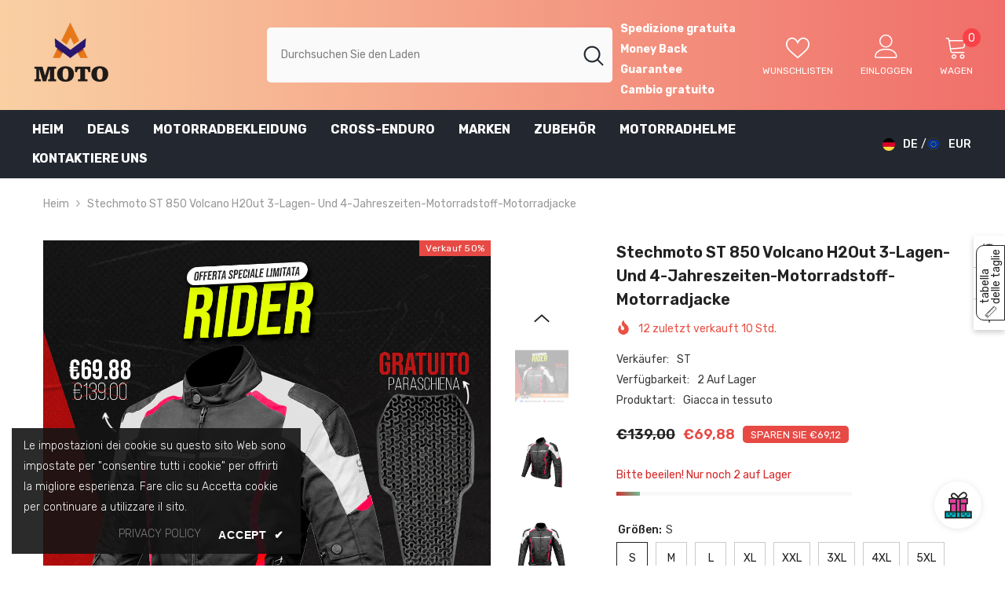

--- FILE ---
content_type: text/html; charset=utf-8
request_url: https://am-moto.com/de/products/moto-giacca-in-tessuto-uomo-stechmoto-st-878-rider-h2out-3-strati-e-4-stagione?variant=45265440571660&section_id=template--20009818489100__main
body_size: 19829
content:
<div id="shopify-section-template--20009818489100__main" class="shopify-section"><link href="//am-moto.com/cdn/shop/t/37/assets/component-product.aio.min.css?v=149824359321505143411717532580" rel="stylesheet" type="text/css" media="all" />
<link href="//am-moto.com/cdn/shop/t/37/assets/component-review.aio.min.css?v=96919359860338821001717532594" rel="stylesheet" type="text/css" media="all" />
<link href="//am-moto.com/cdn/shop/t/37/assets/component-price.aio.min.css?v=157612074492336985111717532579" rel="stylesheet" type="text/css" media="all" />
<link href="//am-moto.com/cdn/shop/t/37/assets/component-badge.aio.min.css?v=77733743032379112171717532547" rel="stylesheet" type="text/css" media="all" />
<link href="//am-moto.com/cdn/shop/t/37/assets/component-rte.aio.min.css?v=170542286733746548121717532592" rel="stylesheet" type="text/css" media="all" />
<link href="//am-moto.com/cdn/shop/t/37/assets/component-share.aio.min.css?v=128853895602057078641717532598" rel="stylesheet" type="text/css" media="all" />
<link href="//am-moto.com/cdn/shop/t/37/assets/component-tab.aio.min.css?v=48257462302069443791717532608" rel="stylesheet" type="text/css" media="all" />
<link href="//am-moto.com/cdn/shop/t/37/assets/component-product-form.aio.min.css?v=6015833401393995591717532593" rel="stylesheet" type="text/css" media="all" />
<link href="//am-moto.com/cdn/shop/t/37/assets/component-grid.aio.min.css?v=74862538107517416781717532556" rel="stylesheet" type="text/css" media="all" />




    <style type="text/css">
    #ProductSection-template--20009818489100__main .productView-thumbnail .productView-thumbnail-link:after{
        padding-bottom: 148%;
    }

    #ProductSection-template--20009818489100__main .cursor-wrapper .counter {
        color: #191919;
    }

    #ProductSection-template--20009818489100__main .cursor-wrapper .counter #count-image:before {
        background-color: #191919;
    }

    #ProductSection-template--20009818489100__main .custom-cursor__inner .arrow:before,
    #ProductSection-template--20009818489100__main .custom-cursor__inner .arrow:after {
        background-color: #000000;
    }

    #ProductSection-template--20009818489100__main .tabs-contents .toggleLink,
    #ProductSection-template--20009818489100__main .tabs .tab .tab-title {
        font-size: 18px;
        font-weight: 600;
        text-transform: none;
        padding-top: 15px;
        padding-bottom: 15px;
    }

    

    

    @media (max-width: 550px) {
        #ProductSection-template--20009818489100__main .tabs-contents .toggleLink,
        #ProductSection-template--20009818489100__main .tabs .tab .tab-title {
            font-size: 16px;
        }
    }

    @media (max-width: 767px) {
        #ProductSection-template--20009818489100__main {
            padding-top: 0px;
            padding-bottom: 0px;
        }
    }

    @media (min-width: 1025px) {
        
    }

    @media (min-width: 768px) and (max-width: 1199px) {
        #ProductSection-template--20009818489100__main {
            padding-top: 0px;
            padding-bottom: 0px;
        }
    }

    @media (min-width: 1200px) {
        #ProductSection-template--20009818489100__main {
            padding-top: 0px;
            padding-bottom: 0px;
        }
    }
</style>
<script>
    window.product_inven_array_8660820656396 = {
        
            '45265440571660': '2',
        
            '45265440604428': '3',
        
            '45265440637196': '3',
        
            '45265440669964': '2',
        
            '45265440702732': '3',
        
            '45265440735500': '0',
        
            '45265440768268': '4',
        
            '45265440801036': '4',
        
            '45265440833804': '5',
        
            '45265440866572': '5',
        
            '45265440899340': '2',
        
            '45265440932108': '3',
        
            '45265440964876': '2',
        
            '45265440997644': '4',
        
            '45265441030412': '2',
        
            '45265441063180': '3',
        
    };

    window.selling_array_8660820656396 = {
        
            '45265440571660': 'deny',
        
            '45265440604428': 'deny',
        
            '45265440637196': 'deny',
        
            '45265440669964': 'deny',
        
            '45265440702732': 'deny',
        
            '45265440735500': 'deny',
        
            '45265440768268': 'deny',
        
            '45265440801036': 'deny',
        
            '45265440833804': 'deny',
        
            '45265440866572': 'deny',
        
            '45265440899340': 'deny',
        
            '45265440932108': 'deny',
        
            '45265440964876': 'deny',
        
            '45265440997644': 'deny',
        
            '45265441030412': 'deny',
        
            '45265441063180': 'deny',
        
    };

    window.subtotal = {
        show: true,
        style: 1,
        text: `Kasse - [value]`
    };
  
    window.variant_image_group = 'false';
  
</script><link rel="stylesheet" href="//am-moto.com/cdn/shop/t/37/assets/component-fancybox.aio.min.css?v=34907174549308450511717532554" media="print" onload="this.media='all'">
    <noscript><link href="//am-moto.com/cdn/shop/t/37/assets/component-fancybox.css?v=162524859697928915511717532548" rel="stylesheet" type="text/css" media="all" /></noscript><div class="product-details product-default" data-section-id="template--20009818489100__main" data-section-type="product" id="ProductSection-template--20009818489100__main" data-has-combo="false" data-image-opo>
    
<div class="productView-moreItem moreItem-breadcrumb "
            style="--spacing-top: 10px;
            --spacing-bottom: 20px;
            --spacing-top-mb: 0px;
            --spacing-bottom-mb: 0px;
            --breadcrumb-bg:rgba(0,0,0,0);
            --breadcrumb-mb-bg: #f6f6f6;
            "
        >
            
                <div class="breadcrumb-bg">
            
                <div class="container">
                    

<link href="//am-moto.com/cdn/shop/t/37/assets/component-breadcrumb.aio.min.css?v=24237482527416841951717532547" rel="stylesheet" type="text/css" media="all" /><breadcrumb-component class="breadcrumb-container style--line_clamp_1">
        <nav class="breadcrumb breadcrumb-left" role="navigation" aria-label="breadcrumbs">
        <a class="link home-link" href="/de/">Heim</a><span class="separate" aria-hidden="true">
                    <svg xmlns="http://www.w3.org/2000/svg" viewBox="0 0 24 24"><path d="M 7.75 1.34375 L 6.25 2.65625 L 14.65625 12 L 6.25 21.34375 L 7.75 22.65625 L 16.75 12.65625 L 17.34375 12 L 16.75 11.34375 Z"></path></svg>
                </span>
                <span>Stechmoto ST 850 Volcano H2Out 3-Lagen- und 4-Jahreszeiten-Motorradstoff-Motorradjacke</span><span class="observe-element" style="width: 1px; height: 1px; background: transparent; display: inline-block; flex-shrink: 0;"></span>
        </nav>
    </breadcrumb-component>

    <script type="text/javascript">
        class BreadcrumbComponent extends HTMLElement {
            constructor() {
                super();
            }

            connectedCallback() {
                this.firstLink = this.querySelector('.link.home-link')
                this.lastLink = this.querySelector('.observe-element')

                this.classList.add('initialized');

                this.initObservers();
            }

            static createHandler(position = 'first', breadcrumb = null) {
                const handler = (entries, observer) => {
                    entries.forEach(entry => {
                        if (breadcrumb == null) return observer.disconnect();

                        if (entry.isIntersecting ) {
                            breadcrumb.classList.add(`disable-${position}`);
                        } else {
                            breadcrumb.classList.remove(`disable-${position}`);
                        }
                    })
                }

                return handler;
            }

            initObservers() {
                const scrollToFirstHandler = BreadcrumbComponent.createHandler('first', this);
                const scrollToLastHandler = BreadcrumbComponent.createHandler('last', this);
                
                this.scrollToFirstObserver = new IntersectionObserver(scrollToFirstHandler, { threshold: 1 });
                this.scrollToLastObserver = new IntersectionObserver(scrollToLastHandler, { threshold: 0.6 });

                this.scrollToFirstObserver.observe(this.firstLink);
                this.scrollToLastObserver.observe(this.lastLink);
            }
        }   

        window.addEventListener('load', () => {
            customElements.define('breadcrumb-component', BreadcrumbComponent);
        })
    </script>
                </div>
            
                </div>
            
        </div>
    
    <div class="container productView-container">
        <div class="productView halo-productView layout-2 positionMainImage--left productView-sticky" data-product-handle="moto-giacca-in-tessuto-uomo-stechmoto-st-878-rider-h2out-3-strati-e-4-stagione"><div class="productView-top">
                    <div class="halo-productView-left productView-images clearfix" data-image-gallery><div class="cursor-wrapper handleMouseLeave">
                                <div class="custom-cursor custom-cursor__outer">
                                    <div class="custom-cursor custom-cursor__inner">
                                        <span class="arrow arrow-bar fadeIn"></span>
                                    </div>
                                </div>
                            </div><div class="productView-images-wrapper" data-video-popup>
                            <div class="productView-image-wrapper"><div class="productView-badge badge-right halo-productBadges halo-productBadges--right date-58206688 date1-673" data-new-badge-number="30"><span class="badge sale-badge" aria-hidden="true">Verkauf
50%</span></div>
<div class="productView-nav style-1 image-fit-unset" 
                                    data-image-gallery-main
                                    data-arrows-desk="false"
                                    data-arrows-mobi="true"
                                    data-counter-mobi="true"
                                    data-media-count="12"
                                ><div class="productView-image productView-image-portrait fit-unset" data-index="1">
                                                    <div class="productView-img-container product-single__media" data-media-id="63760781902092"
                                                        
                                                    >
                                                        <div 
                                                            class="media" 
                                                             
                                                             data-fancybox="images" href="//am-moto.com/cdn/shop/files/Free_Protection_Deal-14.jpg?v=1759413410" 
                                                        >
                                                            <img id="product-featured-image-63760781902092"
                                                                srcset="//am-moto.com/cdn/shop/files/Free_Protection_Deal-14.jpg?v=1759413410"
                                                                src="//am-moto.com/cdn/shop/files/Free_Protection_Deal-14.jpg?v=1759413410"
                                                                alt="Giacca da moto in tessuto Stechmoto ST 878 RIDER H2Out 3-Strati e 4-Stagione ST"
                                                                title="Giacca da moto in tessuto Stechmoto ST 878 RIDER H2Out 3-Strati e 4-Stagione ST"
                                                                sizes="(min-width: 1200px) calc((1200px - 10rem) / 2), (min-width: 750px) calc((100vw - 11.5rem) / 2), calc(100vw - 4rem)"
                                                                loading="lazy"
                                                                data-sizes="auto"
                                                                data-main-image
                                                                data-index="1"
                                                                data-cursor-image
                                                            />
                                                        </div>
                                                    </div>
                                                </div><div class="productView-image productView-image-portrait fit-unset" data-index="2">
                                                    <div class="productView-img-container product-single__media" data-media-id="62454023291148"
                                                        
                                                    >
                                                        <div 
                                                            class="media" 
                                                             
                                                             data-fancybox="images" href="//am-moto.com/cdn/shop/files/ST878Beige-Red-2.jpg?v=1759413467" 
                                                        >
                                                            <img id="product-featured-image-62454023291148"
                                                                srcset="//am-moto.com/cdn/shop/files/ST878Beige-Red-2.jpg?v=1759413467"
                                                                src="//am-moto.com/cdn/shop/files/ST878Beige-Red-2.jpg?v=1759413467"
                                                                alt="Giacca da moto in tessuto Stechmoto ST 878 RIDER H2Out 3-Strati e 4-Stagione ST"
                                                                title="Giacca da moto in tessuto Stechmoto ST 878 RIDER H2Out 3-Strati e 4-Stagione ST"
                                                                sizes="(min-width: 1200px) calc((1200px - 10rem) / 2), (min-width: 750px) calc((100vw - 11.5rem) / 2), calc(100vw - 4rem)"
                                                                loading="lazy"
                                                                data-sizes="auto"
                                                                data-main-image
                                                                data-index="2"
                                                                data-cursor-image
                                                            />
                                                        </div>
                                                    </div>
                                                </div><div class="productView-image productView-image-portrait fit-unset" data-index="3">
                                                    <div class="productView-img-container product-single__media" data-media-id="62454023258380"
                                                        
                                                    >
                                                        <div 
                                                            class="media" 
                                                             
                                                             data-fancybox="images" href="//am-moto.com/cdn/shop/files/ST878Beige-Red-1.jpg?v=1759413467" 
                                                        >
                                                            <img id="product-featured-image-62454023258380"
                                                                srcset="//am-moto.com/cdn/shop/files/ST878Beige-Red-1.jpg?v=1759413467"
                                                                src="//am-moto.com/cdn/shop/files/ST878Beige-Red-1.jpg?v=1759413467"
                                                                alt="Giacca da moto in tessuto Stechmoto ST 878 RIDER H2Out 3-Strati e 4-Stagione ST"
                                                                title="Giacca da moto in tessuto Stechmoto ST 878 RIDER H2Out 3-Strati e 4-Stagione ST"
                                                                sizes="(min-width: 1200px) calc((1200px - 10rem) / 2), (min-width: 750px) calc((100vw - 11.5rem) / 2), calc(100vw - 4rem)"
                                                                loading="lazy"
                                                                data-sizes="auto"
                                                                data-main-image
                                                                data-index="3"
                                                                data-cursor-image
                                                            />
                                                        </div>
                                                    </div>
                                                </div><div class="productView-image productView-image-portrait fit-unset" data-index="4">
                                                    <div class="productView-img-container product-single__media" data-media-id="62454023323916"
                                                        
                                                    >
                                                        <div 
                                                            class="media" 
                                                             
                                                             data-fancybox="images" href="//am-moto.com/cdn/shop/files/ST878Beige-Red-3.jpg?v=1759413467" 
                                                        >
                                                            <img id="product-featured-image-62454023323916"
                                                                srcset="//am-moto.com/cdn/shop/files/ST878Beige-Red-3.jpg?v=1759413467"
                                                                src="//am-moto.com/cdn/shop/files/ST878Beige-Red-3.jpg?v=1759413467"
                                                                alt="Giacca da moto in tessuto Stechmoto ST 878 RIDER H2Out 3-Strati e 4-Stagione ST"
                                                                title="Giacca da moto in tessuto Stechmoto ST 878 RIDER H2Out 3-Strati e 4-Stagione ST"
                                                                sizes="(min-width: 1200px) calc((1200px - 10rem) / 2), (min-width: 750px) calc((100vw - 11.5rem) / 2), calc(100vw - 4rem)"
                                                                loading="lazy"
                                                                data-sizes="auto"
                                                                data-main-image
                                                                data-index="4"
                                                                data-cursor-image
                                                            />
                                                        </div>
                                                    </div>
                                                </div><div class="productView-image productView-image-portrait fit-unset" data-index="5">
                                                    <div class="productView-img-container product-single__media" data-media-id="62454023389452"
                                                        
                                                    >
                                                        <div 
                                                            class="media" 
                                                             
                                                             data-fancybox="images" href="//am-moto.com/cdn/shop/files/ST878Grey-Flu-2.jpg?v=1759413467" 
                                                        >
                                                            <img id="product-featured-image-62454023389452"
                                                                srcset="//am-moto.com/cdn/shop/files/ST878Grey-Flu-2.jpg?v=1759413467"
                                                                src="//am-moto.com/cdn/shop/files/ST878Grey-Flu-2.jpg?v=1759413467"
                                                                alt="Giacca da moto in tessuto Stechmoto ST 878 RIDER H2Out 3-Strati e 4-Stagione ST"
                                                                title="Giacca da moto in tessuto Stechmoto ST 878 RIDER H2Out 3-Strati e 4-Stagione ST"
                                                                sizes="(min-width: 1200px) calc((1200px - 10rem) / 2), (min-width: 750px) calc((100vw - 11.5rem) / 2), calc(100vw - 4rem)"
                                                                loading="lazy"
                                                                data-sizes="auto"
                                                                data-main-image
                                                                data-index="5"
                                                                data-cursor-image
                                                            />
                                                        </div>
                                                    </div>
                                                </div><div class="productView-image productView-image-portrait fit-unset" data-index="6">
                                                    <div class="productView-img-container product-single__media" data-media-id="62454023422220"
                                                        
                                                    >
                                                        <div 
                                                            class="media" 
                                                             
                                                             data-fancybox="images" href="//am-moto.com/cdn/shop/files/ST878Grey-Flu-3.jpg?v=1759413467" 
                                                        >
                                                            <img id="product-featured-image-62454023422220"
                                                                srcset="//am-moto.com/cdn/shop/files/ST878Grey-Flu-3.jpg?v=1759413467"
                                                                src="//am-moto.com/cdn/shop/files/ST878Grey-Flu-3.jpg?v=1759413467"
                                                                alt="Giacca da moto in tessuto Stechmoto ST 878 RIDER H2Out 3-Strati e 4-Stagione ST"
                                                                title="Giacca da moto in tessuto Stechmoto ST 878 RIDER H2Out 3-Strati e 4-Stagione ST"
                                                                sizes="(min-width: 1200px) calc((1200px - 10rem) / 2), (min-width: 750px) calc((100vw - 11.5rem) / 2), calc(100vw - 4rem)"
                                                                loading="lazy"
                                                                data-sizes="auto"
                                                                data-main-image
                                                                data-index="6"
                                                                data-cursor-image
                                                            />
                                                        </div>
                                                    </div>
                                                </div><div class="productView-image productView-image-portrait fit-unset" data-index="7">
                                                    <div class="productView-img-container product-single__media" data-media-id="62454023356684"
                                                        
                                                    >
                                                        <div 
                                                            class="media" 
                                                             
                                                             data-fancybox="images" href="//am-moto.com/cdn/shop/files/ST878Grey-Flu-1.jpg?v=1759413467" 
                                                        >
                                                            <img id="product-featured-image-62454023356684"
                                                                srcset="//am-moto.com/cdn/shop/files/ST878Grey-Flu-1.jpg?v=1759413467"
                                                                src="//am-moto.com/cdn/shop/files/ST878Grey-Flu-1.jpg?v=1759413467"
                                                                alt="Giacca da moto in tessuto Stechmoto ST 878 RIDER H2Out 3-Strati e 4-Stagione ST"
                                                                title="Giacca da moto in tessuto Stechmoto ST 878 RIDER H2Out 3-Strati e 4-Stagione ST"
                                                                sizes="(min-width: 1200px) calc((1200px - 10rem) / 2), (min-width: 750px) calc((100vw - 11.5rem) / 2), calc(100vw - 4rem)"
                                                                loading="lazy"
                                                                data-sizes="auto"
                                                                data-main-image
                                                                data-index="7"
                                                                data-cursor-image
                                                            />
                                                        </div>
                                                    </div>
                                                </div><div class="productView-image productView-image-portrait fit-unset" data-index="8">
                                                    <div class="productView-img-container product-single__media" data-media-id="63735374807308"
                                                        
                                                    >
                                                        <div 
                                                            class="media" 
                                                             
                                                             data-fancybox="images" href="//am-moto.com/cdn/shop/files/ST1720AIRDOMINO-13.webp?v=1752350977" 
                                                        >
                                                            <img id="product-featured-image-63735374807308"
                                                                srcset="//am-moto.com/cdn/shop/files/ST1720AIRDOMINO-13.webp?v=1752350977"
                                                                src="//am-moto.com/cdn/shop/files/ST1720AIRDOMINO-13.webp?v=1752350977"
                                                                alt="Moto giacca estivo in pelle uomo Stechmoto ST 1720 DOMINO AIR  Vintage Café Race ST"
                                                                title="Moto giacca estivo in pelle uomo Stechmoto ST 1720 DOMINO AIR  Vintage Café Race ST"
                                                                sizes="(min-width: 1200px) calc((1200px - 10rem) / 2), (min-width: 750px) calc((100vw - 11.5rem) / 2), calc(100vw - 4rem)"
                                                                loading="lazy"
                                                                data-sizes="auto"
                                                                data-main-image
                                                                data-index="8"
                                                                data-cursor-image
                                                            />
                                                        </div>
                                                    </div>
                                                </div><div class="productView-image productView-image-portrait fit-unset" data-index="9">
                                                    <div class="productView-img-container product-single__media" data-media-id="63733912731916"
                                                        
                                                    >
                                                        <div 
                                                            class="media" 
                                                             
                                                             data-fancybox="images" href="//am-moto.com/cdn/shop/files/ST865AIRH2OUT-17.webp?v=1764838834" 
                                                        >
                                                            <img id="product-featured-image-63733912731916"
                                                                srcset="//am-moto.com/cdn/shop/files/ST865AIRH2OUT-17.webp?v=1764838834"
                                                                src="//am-moto.com/cdn/shop/files/ST865AIRH2OUT-17.webp?v=1764838834"
                                                                alt="Moto giubbotto estivo in tessuto da uomo Stechmoto ST 865 AIR H2Out 3Strati 4S ST"
                                                                title="Moto giubbotto estivo in tessuto da uomo Stechmoto ST 865 AIR H2Out 3Strati 4S ST"
                                                                sizes="(min-width: 1200px) calc((1200px - 10rem) / 2), (min-width: 750px) calc((100vw - 11.5rem) / 2), calc(100vw - 4rem)"
                                                                loading="lazy"
                                                                data-sizes="auto"
                                                                data-main-image
                                                                data-index="9"
                                                                data-cursor-image
                                                            />
                                                        </div>
                                                    </div>
                                                </div><div class="productView-image productView-image-portrait fit-unset" data-index="10">
                                                    <div class="productView-img-container product-single__media" data-media-id="63733912764684"
                                                        
                                                    >
                                                        <div 
                                                            class="media" 
                                                             
                                                             data-fancybox="images" href="//am-moto.com/cdn/shop/files/ST865AIRH2OUT-18.webp?v=1764838834" 
                                                        >
                                                            <img id="product-featured-image-63733912764684"
                                                                srcset="//am-moto.com/cdn/shop/files/ST865AIRH2OUT-18.webp?v=1764838834"
                                                                src="//am-moto.com/cdn/shop/files/ST865AIRH2OUT-18.webp?v=1764838834"
                                                                alt="Moto giubbotto estivo in tessuto da uomo Stechmoto ST 865 AIR H2Out 3Strati 4S ST"
                                                                title="Moto giubbotto estivo in tessuto da uomo Stechmoto ST 865 AIR H2Out 3Strati 4S ST"
                                                                sizes="(min-width: 1200px) calc((1200px - 10rem) / 2), (min-width: 750px) calc((100vw - 11.5rem) / 2), calc(100vw - 4rem)"
                                                                loading="lazy"
                                                                data-sizes="auto"
                                                                data-main-image
                                                                data-index="10"
                                                                data-cursor-image
                                                            />
                                                        </div>
                                                    </div>
                                                </div><div class="productView-image productView-image-portrait fit-unset" data-index="11">
                                                    <div class="productView-img-container product-single__media" data-media-id="63733912699148"
                                                        
                                                    >
                                                        <div 
                                                            class="media" 
                                                             
                                                             data-fancybox="images" href="//am-moto.com/cdn/shop/files/ST865AIRH2OUT-16.webp?v=1764838834" 
                                                        >
                                                            <img id="product-featured-image-63733912699148"
                                                                srcset="//am-moto.com/cdn/shop/files/ST865AIRH2OUT-16.webp?v=1764838834"
                                                                src="//am-moto.com/cdn/shop/files/ST865AIRH2OUT-16.webp?v=1764838834"
                                                                alt="Moto giubbotto estivo in tessuto da uomo Stechmoto ST 865 AIR H2Out 3Strati 4S ST"
                                                                title="Moto giubbotto estivo in tessuto da uomo Stechmoto ST 865 AIR H2Out 3Strati 4S ST"
                                                                sizes="(min-width: 1200px) calc((1200px - 10rem) / 2), (min-width: 750px) calc((100vw - 11.5rem) / 2), calc(100vw - 4rem)"
                                                                loading="lazy"
                                                                data-sizes="auto"
                                                                data-main-image
                                                                data-index="11"
                                                                data-cursor-image
                                                            />
                                                        </div>
                                                    </div>
                                                </div><div class="productView-image productView-image-portrait fit-unset" data-index="12">
                                                    <div class="productView-img-container product-single__media" data-media-id="63733912404236"
                                                        
                                                    >
                                                        <div 
                                                            class="media" 
                                                             
                                                             data-fancybox="images" href="//am-moto.com/cdn/shop/files/ST865AIRH2OUT-06.webp?v=1764838834" 
                                                        >
                                                            <img id="product-featured-image-63733912404236"
                                                                srcset="//am-moto.com/cdn/shop/files/ST865AIRH2OUT-06.webp?v=1764838834"
                                                                src="//am-moto.com/cdn/shop/files/ST865AIRH2OUT-06.webp?v=1764838834"
                                                                alt="Moto giubbotto estivo in tessuto da uomo Stechmoto ST 865 AIR H2Out 3Strati 4S ST"
                                                                title="Moto giubbotto estivo in tessuto da uomo Stechmoto ST 865 AIR H2Out 3Strati 4S ST"
                                                                sizes="(min-width: 1200px) calc((1200px - 10rem) / 2), (min-width: 750px) calc((100vw - 11.5rem) / 2), calc(100vw - 4rem)"
                                                                loading="lazy"
                                                                data-sizes="auto"
                                                                data-main-image
                                                                data-index="12"
                                                                data-cursor-image
                                                            />
                                                        </div>
                                                    </div>
                                                </div></div><div class="productView-videoPopup"></div><div class="productView-iconZoom">
                                        <svg  class="icon icon-zoom-1" xmlns="http://www.w3.org/2000/svg" aria-hidden="true" focusable="false" role="presentation" viewBox="0 0 448 512"><path d="M416 176V86.63L246.6 256L416 425.4V336c0-8.844 7.156-16 16-16s16 7.156 16 16v128c0 8.844-7.156 16-16 16h-128c-8.844 0-16-7.156-16-16s7.156-16 16-16h89.38L224 278.6L54.63 448H144C152.8 448 160 455.2 160 464S152.8 480 144 480h-128C7.156 480 0 472.8 0 464v-128C0 327.2 7.156 320 16 320S32 327.2 32 336v89.38L201.4 256L32 86.63V176C32 184.8 24.84 192 16 192S0 184.8 0 176v-128C0 39.16 7.156 32 16 32h128C152.8 32 160 39.16 160 48S152.8 64 144 64H54.63L224 233.4L393.4 64H304C295.2 64 288 56.84 288 48S295.2 32 304 32h128C440.8 32 448 39.16 448 48v128C448 184.8 440.8 192 432 192S416 184.8 416 176z"></path></svg>
                                    </div></div><div class="productView-thumbnail-wrapper">
                                    <div class="productView-for clearfix" data-max-thumbnail-to-show="4"><div class="productView-thumbnail" data-media-id="template--20009818489100__main-63760781902092">
                                                        <div class="productView-thumbnail-link animated-loading" data-image="//am-moto.com/cdn/shop/files/Free_Protection_Deal-14_large.jpg?v=1759413410">
                                                            <img loading="lazy" loading="lazy" loading="lazy" src="//am-moto.com/cdn/shop/files/Free_Protection_Deal-14_medium.jpg?v=1759413410" alt="Giacca da moto in tessuto Stechmoto ST 878 RIDER H2Out 3-Strati e 4-Stagione ST" title="Giacca da moto in tessuto Stechmoto ST 878 RIDER H2Out 3-Strati e 4-Stagione ST" loading="lazy" />
                                                        </div>
                                                    </div><div class="productView-thumbnail" data-media-id="template--20009818489100__main-62454023291148">
                                                        <div class="productView-thumbnail-link animated-loading" data-image="//am-moto.com/cdn/shop/files/ST878Beige-Red-2_large.jpg?v=1759413467">
                                                            <img loading="lazy" loading="lazy" loading="lazy" src="//am-moto.com/cdn/shop/files/ST878Beige-Red-2_medium.jpg?v=1759413467" alt="Giacca da moto in tessuto Stechmoto ST 878 RIDER H2Out 3-Strati e 4-Stagione ST" title="Giacca da moto in tessuto Stechmoto ST 878 RIDER H2Out 3-Strati e 4-Stagione ST" loading="lazy" />
                                                        </div>
                                                    </div><div class="productView-thumbnail" data-media-id="template--20009818489100__main-62454023258380">
                                                        <div class="productView-thumbnail-link animated-loading" data-image="//am-moto.com/cdn/shop/files/ST878Beige-Red-1_large.jpg?v=1759413467">
                                                            <img loading="lazy" loading="lazy" loading="lazy" src="//am-moto.com/cdn/shop/files/ST878Beige-Red-1_medium.jpg?v=1759413467" alt="Giacca da moto in tessuto Stechmoto ST 878 RIDER H2Out 3-Strati e 4-Stagione ST" title="Giacca da moto in tessuto Stechmoto ST 878 RIDER H2Out 3-Strati e 4-Stagione ST" loading="lazy" />
                                                        </div>
                                                    </div><div class="productView-thumbnail" data-media-id="template--20009818489100__main-62454023323916">
                                                        <div class="productView-thumbnail-link animated-loading" data-image="//am-moto.com/cdn/shop/files/ST878Beige-Red-3_large.jpg?v=1759413467">
                                                            <img loading="lazy" loading="lazy" loading="lazy" src="//am-moto.com/cdn/shop/files/ST878Beige-Red-3_medium.jpg?v=1759413467" alt="Giacca da moto in tessuto Stechmoto ST 878 RIDER H2Out 3-Strati e 4-Stagione ST" title="Giacca da moto in tessuto Stechmoto ST 878 RIDER H2Out 3-Strati e 4-Stagione ST" loading="lazy" />
                                                        </div>
                                                    </div><div class="productView-thumbnail" data-media-id="template--20009818489100__main-62454023389452">
                                                        <div class="productView-thumbnail-link animated-loading" data-image="//am-moto.com/cdn/shop/files/ST878Grey-Flu-2_large.jpg?v=1759413467">
                                                            <img loading="lazy" loading="lazy" loading="lazy" src="//am-moto.com/cdn/shop/files/ST878Grey-Flu-2_medium.jpg?v=1759413467" alt="Giacca da moto in tessuto Stechmoto ST 878 RIDER H2Out 3-Strati e 4-Stagione ST" title="Giacca da moto in tessuto Stechmoto ST 878 RIDER H2Out 3-Strati e 4-Stagione ST" loading="lazy" />
                                                        </div>
                                                    </div><div class="productView-thumbnail" data-media-id="template--20009818489100__main-62454023422220">
                                                        <div class="productView-thumbnail-link animated-loading" data-image="//am-moto.com/cdn/shop/files/ST878Grey-Flu-3_large.jpg?v=1759413467">
                                                            <img loading="lazy" loading="lazy" loading="lazy" src="//am-moto.com/cdn/shop/files/ST878Grey-Flu-3_medium.jpg?v=1759413467" alt="Giacca da moto in tessuto Stechmoto ST 878 RIDER H2Out 3-Strati e 4-Stagione ST" title="Giacca da moto in tessuto Stechmoto ST 878 RIDER H2Out 3-Strati e 4-Stagione ST" loading="lazy" />
                                                        </div>
                                                    </div><div class="productView-thumbnail" data-media-id="template--20009818489100__main-62454023356684">
                                                        <div class="productView-thumbnail-link animated-loading" data-image="//am-moto.com/cdn/shop/files/ST878Grey-Flu-1_large.jpg?v=1759413467">
                                                            <img loading="lazy" loading="lazy" loading="lazy" src="//am-moto.com/cdn/shop/files/ST878Grey-Flu-1_medium.jpg?v=1759413467" alt="Giacca da moto in tessuto Stechmoto ST 878 RIDER H2Out 3-Strati e 4-Stagione ST" title="Giacca da moto in tessuto Stechmoto ST 878 RIDER H2Out 3-Strati e 4-Stagione ST" loading="lazy" />
                                                        </div>
                                                    </div><div class="productView-thumbnail" data-media-id="template--20009818489100__main-63735374807308">
                                                        <div class="productView-thumbnail-link animated-loading" data-image="//am-moto.com/cdn/shop/files/ST1720AIRDOMINO-13_large.webp?v=1752350977">
                                                            <img loading="lazy" loading="lazy" loading="lazy" src="//am-moto.com/cdn/shop/files/ST1720AIRDOMINO-13_medium.webp?v=1752350977" alt="Moto giacca estivo in pelle uomo Stechmoto ST 1720 DOMINO AIR  Vintage Café Race ST" title="Moto giacca estivo in pelle uomo Stechmoto ST 1720 DOMINO AIR  Vintage Café Race ST" loading="lazy" />
                                                        </div>
                                                    </div><div class="productView-thumbnail" data-media-id="template--20009818489100__main-63733912731916">
                                                        <div class="productView-thumbnail-link animated-loading" data-image="//am-moto.com/cdn/shop/files/ST865AIRH2OUT-17_large.webp?v=1764838834">
                                                            <img loading="lazy" loading="lazy" loading="lazy" src="//am-moto.com/cdn/shop/files/ST865AIRH2OUT-17_medium.webp?v=1764838834" alt="Moto giubbotto estivo in tessuto da uomo Stechmoto ST 865 AIR H2Out 3Strati 4S ST" title="Moto giubbotto estivo in tessuto da uomo Stechmoto ST 865 AIR H2Out 3Strati 4S ST" loading="lazy" />
                                                        </div>
                                                    </div><div class="productView-thumbnail" data-media-id="template--20009818489100__main-63733912764684">
                                                        <div class="productView-thumbnail-link animated-loading" data-image="//am-moto.com/cdn/shop/files/ST865AIRH2OUT-18_large.webp?v=1764838834">
                                                            <img loading="lazy" loading="lazy" loading="lazy" src="//am-moto.com/cdn/shop/files/ST865AIRH2OUT-18_medium.webp?v=1764838834" alt="Moto giubbotto estivo in tessuto da uomo Stechmoto ST 865 AIR H2Out 3Strati 4S ST" title="Moto giubbotto estivo in tessuto da uomo Stechmoto ST 865 AIR H2Out 3Strati 4S ST" loading="lazy" />
                                                        </div>
                                                    </div><div class="productView-thumbnail" data-media-id="template--20009818489100__main-63733912699148">
                                                        <div class="productView-thumbnail-link animated-loading" data-image="//am-moto.com/cdn/shop/files/ST865AIRH2OUT-16_large.webp?v=1764838834">
                                                            <img loading="lazy" loading="lazy" loading="lazy" src="//am-moto.com/cdn/shop/files/ST865AIRH2OUT-16_medium.webp?v=1764838834" alt="Moto giubbotto estivo in tessuto da uomo Stechmoto ST 865 AIR H2Out 3Strati 4S ST" title="Moto giubbotto estivo in tessuto da uomo Stechmoto ST 865 AIR H2Out 3Strati 4S ST" loading="lazy" />
                                                        </div>
                                                    </div><div class="productView-thumbnail" data-media-id="template--20009818489100__main-63733912404236">
                                                        <div class="productView-thumbnail-link animated-loading" data-image="//am-moto.com/cdn/shop/files/ST865AIRH2OUT-06_large.webp?v=1764838834">
                                                            <img loading="lazy" loading="lazy" loading="lazy" src="//am-moto.com/cdn/shop/files/ST865AIRH2OUT-06_medium.webp?v=1764838834" alt="Moto giubbotto estivo in tessuto da uomo Stechmoto ST 865 AIR H2Out 3Strati 4S ST" title="Moto giubbotto estivo in tessuto da uomo Stechmoto ST 865 AIR H2Out 3Strati 4S ST" loading="lazy" />
                                                        </div>
                                                    </div></div>
                                </div></div>
                    </div>
                    <div class="halo-productView-right productView-details clearfix">
                        <div class="productView-product clearfix"><div class="productView-moreItem"
                                            style="--spacing-top: 0px;
                                            --spacing-bottom: 10px"
                                        >
                                            <h1 class="productView-title" 
        style="--color-title: #232323;
        --fontsize-text: 20px;
        --fontsize-mb-text: 18px;"
    >
        <span>
            Stechmoto ST 850 Volcano H2Out 3-Lagen- und 4-Jahreszeiten-Motorradstoff-Motorradjacke
        </span>
    </h1>
                                        </div><div class="productView-moreItem"
                                                style="--spacing-top: 0px;
                                                --spacing-bottom: 14px;
                                                --color-text-sold-in: #e95144"
                                            >
                                                <div class="productView-meta clearfix"><div class="productView-soldProduct" data-sold-out-product data-item="3,5,6,7,8,10,12,15" data-hours="10,15,16,17,18,20,25,35" style="display: none;">
    <svg class="icon icon-fire-2" viewBox="0 0 384 512">
	<path d="M216 23.858c0-23.802-30.653-32.765-44.149-13.038C48 191.851 224 200 224 288c0 35.629-29.114 64.458-64.85 63.994C123.98 351.538 96 322.22 96 287.046v-85.51c0-21.703-26.471-32.225-41.432-16.504C27.801 213.158 0 261.332 0 320c0 105.869 86.131 192 192 192s192-86.131 192-192c0-170.29-168-193.003-168-296.142z"></path>
</svg>
    <span class="text">
        <span data-sold-out-number>2</span>
        zuletzt verkauft
        <span data-sold-out-hours>8</span>
        Std.
    </span>
</div>
</div>
                                            </div><div class="productView-moreItem"
                                                style="--spacing-top: 0px;
                                                --spacing-bottom: 18px"
                                            >
                                                <div class="productView-info" style="--color-border: #e6e6e6"><div class="productView-info-item">
            <span class="productView-info-name">
                Verkäufer:
            </span>
            <span class="productView-info-value"><a href="/de/collections/vendors?q=ST" title="ST">ST</a></span>
        </div><div class="productView-info-item" data-sku  style="display: none;">
            <span class="productView-info-name">
                SKU:
            </span>
            <span class="productView-info-value"></span>
        </div><div class="productView-info-item" data-inventory data-stock-level="show">
            <span class="productView-info-name">
                Verfügbarkeit:
            </span>
            <span class="productView-info-value">
                2 
                        Auf Lager
            </span>
        </div><div class="productView-info-item">
            <span class="productView-info-name">
                Produktart:
            </span>
            <span class="productView-info-value">
                Giacca in tessuto
            </span>
        </div></div>
                                            </div>
                                        <div class="productView-moreItem"
                                            style="--spacing-top: 0px;
                                            --spacing-bottom: 17px;
                                            --fontsize-text: 18px"
                                        >
                                            
                                                <div class="productView-price no-js-hidden clearfix" id="product-price-8660820656396">
<div class="price price--medium price--on-sale ">
    <dl><div class="price__regular"><dd class="price__last">
                <span class="price-item price-item--regular">
                    €69,88
                </span>
            </dd>
        </div>
        <div class="price__sale"><dd class="price__compare">
                <s class="price-item price-item--regular">
                    €139,00
                </s>
            </dd><dd class="price__last">
                <span class="price-item price-item--sale">
                    €69,88
                </span>
            </dd>
                
                <div class="price__saved">      
                    <span class="price-item price-item--saved">
                        Sparen Sie €69,12
                    </span>     
                </div></div>
        <small class="unit-price caption hidden">
            <dt class="visually-hidden">Stückpreis</dt>
            <dd class="price__last">
                <span></span>
                <span aria-hidden="true">/</span>
                <span class="visually-hidden">&nbsp;pro&nbsp;</span>
                <span>
                </span>
            </dd>
        </small>
    </dl>
</div>
</div>
                                            
                                        </div>
                                            <div class="productView-moreItem"
    style="--spacing-top: 0px;
    --spacing-bottom: 8px"
>
    <div class="productView-hotStock style-2" data-hot-stock="20"><span class="hotStock-text">
                Bitte beeilen! Nur noch 2 auf Lager
            </span>
            <div class="hotStock-progress">
                <span class="hotStock-progress-item"></span>
            </div></div>
</div>

                                        
<div class="productView-moreItem"
                                                style="--spacing-top: 0px;
                                                --spacing-bottom: 20px"
                                            >
                                                <div class="productView-countDown-wrapper"><div class="productView-countDown countdown_8660820656396 style-1 clearfix" data-countdown-id="8660820656396" data-countdown="Dec 31, 2022 18:00:00">
            <span class="text animated-loading">
                <span>Limited-Time Offers, End in:</span>
            </span>
            <span class="num animated-loading">
                <span>151<span>D</span></span>
            </span>
            <span class="num animated-loading">
                <span>8<span>H</span></span>
            </span>
            <span class="num animated-loading">
                <span>23<span>M</span></span>
            </span>
            <span class="num animated-loading">
                <span>0<span>S</span></span>
            </span>
        </div></div>
                                            </div>
                                            <div class="productView-moreItem"
                                                style="--spacing-top: 0px;
                                                --spacing-bottom: 0px"
                                            >
                                                <div class="productView-options" style="--color-border: #e6e6e6"><div class="productView-variants halo-productOptions" id="product-option-8660820656396"  data-type="button"><variant-radios class="no-js-hidden product-option has-default" data-product="8660820656396" data-section="template--20009818489100__main" data-url="/de/products/moto-giacca-in-tessuto-uomo-stechmoto-st-878-rider-h2out-3-strati-e-4-stagione"><fieldset class="js product-form__input clearfix" data-product-attribute="set-rectangle" data-option-index="0">
                            <legend class="form__label">
                                Größen:
                                <span data-header-option>
                                    S
                                </span>
                            </legend><input class="product-form__radio" type="radio" id="option-8660820656396-Größen-0"
                                        name="Größen"
                                        value="S"
                                        checked
                                        
                                        data-variant-id="45265440571660"
                                    ><label class="product-form__label available" for="option-8660820656396-Größen-0" data-variant-id="45265440571660">
                                            <span class="text">S</span>
                                        </label><input class="product-form__radio" type="radio" id="option-8660820656396-Größen-2"
                                        name="Größen"
                                        value="M"
                                        
                                        
                                        data-variant-id="45265440637196"
                                    ><label class="product-form__label available" for="option-8660820656396-Größen-2" data-variant-id="45265440637196">
                                            <span class="text">M</span>
                                        </label><input class="product-form__radio" type="radio" id="option-8660820656396-Größen-4"
                                        name="Größen"
                                        value="L"
                                        
                                        
                                        data-variant-id="45265440702732"
                                    ><label class="product-form__label available" for="option-8660820656396-Größen-4" data-variant-id="45265440702732">
                                            <span class="text">L</span>
                                        </label><input class="product-form__radio" type="radio" id="option-8660820656396-Größen-6"
                                        name="Größen"
                                        value="XL"
                                        
                                        
                                        data-variant-id="45265440768268"
                                    ><label class="product-form__label available" for="option-8660820656396-Größen-6" data-variant-id="45265440768268">
                                            <span class="text">XL</span>
                                        </label><input class="product-form__radio" type="radio" id="option-8660820656396-Größen-8"
                                        name="Größen"
                                        value="XXL"
                                        
                                        
                                        data-variant-id="45265440833804"
                                    ><label class="product-form__label available" for="option-8660820656396-Größen-8" data-variant-id="45265440833804">
                                            <span class="text">XXL</span>
                                        </label><input class="product-form__radio" type="radio" id="option-8660820656396-Größen-10"
                                        name="Größen"
                                        value="3XL"
                                        
                                        
                                        data-variant-id="45265440899340"
                                    ><label class="product-form__label available" for="option-8660820656396-Größen-10" data-variant-id="45265440899340">
                                            <span class="text">3XL</span>
                                        </label><input class="product-form__radio" type="radio" id="option-8660820656396-Größen-12"
                                        name="Größen"
                                        value="4XL"
                                        
                                        
                                        data-variant-id="45265440964876"
                                    ><label class="product-form__label available" for="option-8660820656396-Größen-12" data-variant-id="45265440964876">
                                            <span class="text">4XL</span>
                                        </label><input class="product-form__radio" type="radio" id="option-8660820656396-Größen-14"
                                        name="Größen"
                                        value="5XL"
                                        
                                        
                                        data-variant-id="45265441030412"
                                    ><label class="product-form__label available" for="option-8660820656396-Größen-14" data-variant-id="45265441030412">
                                            <span class="text">5XL</span>
                                        </label></fieldset><fieldset class="js product-form__input clearfix" data-product-attribute="set-rectangle" data-option-index="1">
                            <legend class="form__label">
                                Farbe:
                                <span data-header-option>
                                    Schwarz-grau-rot
                                </span>
                            </legend><input class="product-form__radio" type="radio" id="option-8660820656396-Farbe-0"
                                        name="Farbe"
                                        value="Schwarz-grau-rot"
                                        checked
                                        
                                        data-variant-id="45265440571660"
                                    ><label class="product-form__label available" for="option-8660820656396-Farbe-0" data-variant-id="45265440571660">
                                            <span class="text">Schwarz-grau-rot</span>
                                        </label><input class="product-form__radio" type="radio" id="option-8660820656396-Farbe-1"
                                        name="Farbe"
                                        value="Schwarze Grippe"
                                        
                                        
                                        data-variant-id="45265440604428"
                                    ><label class="product-form__label available" for="option-8660820656396-Farbe-1" data-variant-id="45265440604428">
                                            <span class="text">Schwarze Grippe</span>
                                        </label></fieldset><script type="application/json">
                        [{"id":45265440571660,"title":"S \/ Schwarz-grau-rot","option1":"S","option2":"Schwarz-grau-rot","option3":null,"sku":null,"requires_shipping":true,"taxable":true,"featured_image":{"id":48384867893516,"product_id":8660820656396,"position":2,"created_at":"2024-10-08T22:16:30+02:00","updated_at":"2025-10-02T15:57:47+02:00","alt":"Giacca da moto in tessuto Stechmoto ST 878 RIDER H2Out 3-Strati e 4-Stagione ST","width":2000,"height":2000,"src":"\/\/am-moto.com\/cdn\/shop\/files\/ST878Beige-Red-2.jpg?v=1759413467","variant_ids":[45265440571660,45265440637196,45265440702732,45265440768268,45265440833804,45265440899340,45265440964876,45265441030412]},"available":true,"name":"Stechmoto ST 850 Volcano H2Out 3-Lagen- und 4-Jahreszeiten-Motorradstoff-Motorradjacke - S \/ Schwarz-grau-rot","public_title":"S \/ Schwarz-grau-rot","options":["S","Schwarz-grau-rot"],"price":6988,"weight":0,"compare_at_price":13900,"inventory_management":"shopify","barcode":null,"featured_media":{"alt":"Giacca da moto in tessuto Stechmoto ST 878 RIDER H2Out 3-Strati e 4-Stagione ST","id":62454023291148,"position":2,"preview_image":{"aspect_ratio":1.0,"height":2000,"width":2000,"src":"\/\/am-moto.com\/cdn\/shop\/files\/ST878Beige-Red-2.jpg?v=1759413467"}},"requires_selling_plan":false,"selling_plan_allocations":[]},{"id":45265440604428,"title":"S \/ Schwarze Grippe","option1":"S","option2":"Schwarze Grippe","option3":null,"sku":null,"requires_shipping":true,"taxable":true,"featured_image":{"id":48384867860748,"product_id":8660820656396,"position":5,"created_at":"2024-10-08T22:16:30+02:00","updated_at":"2025-10-02T15:57:47+02:00","alt":"Giacca da moto in tessuto Stechmoto ST 878 RIDER H2Out 3-Strati e 4-Stagione ST","width":2000,"height":2000,"src":"\/\/am-moto.com\/cdn\/shop\/files\/ST878Grey-Flu-2.jpg?v=1759413467","variant_ids":[45265440604428,45265440669964,45265440735500,45265440801036,45265440866572,45265440932108,45265440997644,45265441063180]},"available":true,"name":"Stechmoto ST 850 Volcano H2Out 3-Lagen- und 4-Jahreszeiten-Motorradstoff-Motorradjacke - S \/ Schwarze Grippe","public_title":"S \/ Schwarze Grippe","options":["S","Schwarze Grippe"],"price":6988,"weight":0,"compare_at_price":13900,"inventory_management":"shopify","barcode":null,"featured_media":{"alt":"Giacca da moto in tessuto Stechmoto ST 878 RIDER H2Out 3-Strati e 4-Stagione ST","id":62454023389452,"position":5,"preview_image":{"aspect_ratio":1.0,"height":2000,"width":2000,"src":"\/\/am-moto.com\/cdn\/shop\/files\/ST878Grey-Flu-2.jpg?v=1759413467"}},"requires_selling_plan":false,"selling_plan_allocations":[]},{"id":45265440637196,"title":"M \/ Schwarz-grau-rot","option1":"M","option2":"Schwarz-grau-rot","option3":null,"sku":null,"requires_shipping":true,"taxable":true,"featured_image":{"id":48384867893516,"product_id":8660820656396,"position":2,"created_at":"2024-10-08T22:16:30+02:00","updated_at":"2025-10-02T15:57:47+02:00","alt":"Giacca da moto in tessuto Stechmoto ST 878 RIDER H2Out 3-Strati e 4-Stagione ST","width":2000,"height":2000,"src":"\/\/am-moto.com\/cdn\/shop\/files\/ST878Beige-Red-2.jpg?v=1759413467","variant_ids":[45265440571660,45265440637196,45265440702732,45265440768268,45265440833804,45265440899340,45265440964876,45265441030412]},"available":true,"name":"Stechmoto ST 850 Volcano H2Out 3-Lagen- und 4-Jahreszeiten-Motorradstoff-Motorradjacke - M \/ Schwarz-grau-rot","public_title":"M \/ Schwarz-grau-rot","options":["M","Schwarz-grau-rot"],"price":6988,"weight":0,"compare_at_price":13900,"inventory_management":"shopify","barcode":null,"featured_media":{"alt":"Giacca da moto in tessuto Stechmoto ST 878 RIDER H2Out 3-Strati e 4-Stagione ST","id":62454023291148,"position":2,"preview_image":{"aspect_ratio":1.0,"height":2000,"width":2000,"src":"\/\/am-moto.com\/cdn\/shop\/files\/ST878Beige-Red-2.jpg?v=1759413467"}},"requires_selling_plan":false,"selling_plan_allocations":[]},{"id":45265440669964,"title":"M \/ Schwarze Grippe","option1":"M","option2":"Schwarze Grippe","option3":null,"sku":null,"requires_shipping":true,"taxable":true,"featured_image":{"id":48384867860748,"product_id":8660820656396,"position":5,"created_at":"2024-10-08T22:16:30+02:00","updated_at":"2025-10-02T15:57:47+02:00","alt":"Giacca da moto in tessuto Stechmoto ST 878 RIDER H2Out 3-Strati e 4-Stagione ST","width":2000,"height":2000,"src":"\/\/am-moto.com\/cdn\/shop\/files\/ST878Grey-Flu-2.jpg?v=1759413467","variant_ids":[45265440604428,45265440669964,45265440735500,45265440801036,45265440866572,45265440932108,45265440997644,45265441063180]},"available":true,"name":"Stechmoto ST 850 Volcano H2Out 3-Lagen- und 4-Jahreszeiten-Motorradstoff-Motorradjacke - M \/ Schwarze Grippe","public_title":"M \/ Schwarze Grippe","options":["M","Schwarze Grippe"],"price":6988,"weight":0,"compare_at_price":13900,"inventory_management":"shopify","barcode":null,"featured_media":{"alt":"Giacca da moto in tessuto Stechmoto ST 878 RIDER H2Out 3-Strati e 4-Stagione ST","id":62454023389452,"position":5,"preview_image":{"aspect_ratio":1.0,"height":2000,"width":2000,"src":"\/\/am-moto.com\/cdn\/shop\/files\/ST878Grey-Flu-2.jpg?v=1759413467"}},"requires_selling_plan":false,"selling_plan_allocations":[]},{"id":45265440702732,"title":"L \/ Schwarz-grau-rot","option1":"L","option2":"Schwarz-grau-rot","option3":null,"sku":null,"requires_shipping":true,"taxable":true,"featured_image":{"id":48384867893516,"product_id":8660820656396,"position":2,"created_at":"2024-10-08T22:16:30+02:00","updated_at":"2025-10-02T15:57:47+02:00","alt":"Giacca da moto in tessuto Stechmoto ST 878 RIDER H2Out 3-Strati e 4-Stagione ST","width":2000,"height":2000,"src":"\/\/am-moto.com\/cdn\/shop\/files\/ST878Beige-Red-2.jpg?v=1759413467","variant_ids":[45265440571660,45265440637196,45265440702732,45265440768268,45265440833804,45265440899340,45265440964876,45265441030412]},"available":true,"name":"Stechmoto ST 850 Volcano H2Out 3-Lagen- und 4-Jahreszeiten-Motorradstoff-Motorradjacke - L \/ Schwarz-grau-rot","public_title":"L \/ Schwarz-grau-rot","options":["L","Schwarz-grau-rot"],"price":6988,"weight":0,"compare_at_price":13900,"inventory_management":"shopify","barcode":null,"featured_media":{"alt":"Giacca da moto in tessuto Stechmoto ST 878 RIDER H2Out 3-Strati e 4-Stagione ST","id":62454023291148,"position":2,"preview_image":{"aspect_ratio":1.0,"height":2000,"width":2000,"src":"\/\/am-moto.com\/cdn\/shop\/files\/ST878Beige-Red-2.jpg?v=1759413467"}},"requires_selling_plan":false,"selling_plan_allocations":[]},{"id":45265440735500,"title":"L \/ Schwarze Grippe","option1":"L","option2":"Schwarze Grippe","option3":null,"sku":null,"requires_shipping":true,"taxable":true,"featured_image":{"id":48384867860748,"product_id":8660820656396,"position":5,"created_at":"2024-10-08T22:16:30+02:00","updated_at":"2025-10-02T15:57:47+02:00","alt":"Giacca da moto in tessuto Stechmoto ST 878 RIDER H2Out 3-Strati e 4-Stagione ST","width":2000,"height":2000,"src":"\/\/am-moto.com\/cdn\/shop\/files\/ST878Grey-Flu-2.jpg?v=1759413467","variant_ids":[45265440604428,45265440669964,45265440735500,45265440801036,45265440866572,45265440932108,45265440997644,45265441063180]},"available":false,"name":"Stechmoto ST 850 Volcano H2Out 3-Lagen- und 4-Jahreszeiten-Motorradstoff-Motorradjacke - L \/ Schwarze Grippe","public_title":"L \/ Schwarze Grippe","options":["L","Schwarze Grippe"],"price":6988,"weight":0,"compare_at_price":13900,"inventory_management":"shopify","barcode":null,"featured_media":{"alt":"Giacca da moto in tessuto Stechmoto ST 878 RIDER H2Out 3-Strati e 4-Stagione ST","id":62454023389452,"position":5,"preview_image":{"aspect_ratio":1.0,"height":2000,"width":2000,"src":"\/\/am-moto.com\/cdn\/shop\/files\/ST878Grey-Flu-2.jpg?v=1759413467"}},"requires_selling_plan":false,"selling_plan_allocations":[]},{"id":45265440768268,"title":"XL \/ Schwarz-grau-rot","option1":"XL","option2":"Schwarz-grau-rot","option3":null,"sku":null,"requires_shipping":true,"taxable":true,"featured_image":{"id":48384867893516,"product_id":8660820656396,"position":2,"created_at":"2024-10-08T22:16:30+02:00","updated_at":"2025-10-02T15:57:47+02:00","alt":"Giacca da moto in tessuto Stechmoto ST 878 RIDER H2Out 3-Strati e 4-Stagione ST","width":2000,"height":2000,"src":"\/\/am-moto.com\/cdn\/shop\/files\/ST878Beige-Red-2.jpg?v=1759413467","variant_ids":[45265440571660,45265440637196,45265440702732,45265440768268,45265440833804,45265440899340,45265440964876,45265441030412]},"available":true,"name":"Stechmoto ST 850 Volcano H2Out 3-Lagen- und 4-Jahreszeiten-Motorradstoff-Motorradjacke - XL \/ Schwarz-grau-rot","public_title":"XL \/ Schwarz-grau-rot","options":["XL","Schwarz-grau-rot"],"price":6988,"weight":0,"compare_at_price":13900,"inventory_management":"shopify","barcode":null,"featured_media":{"alt":"Giacca da moto in tessuto Stechmoto ST 878 RIDER H2Out 3-Strati e 4-Stagione ST","id":62454023291148,"position":2,"preview_image":{"aspect_ratio":1.0,"height":2000,"width":2000,"src":"\/\/am-moto.com\/cdn\/shop\/files\/ST878Beige-Red-2.jpg?v=1759413467"}},"requires_selling_plan":false,"selling_plan_allocations":[]},{"id":45265440801036,"title":"XL \/ Schwarze Grippe","option1":"XL","option2":"Schwarze Grippe","option3":null,"sku":null,"requires_shipping":true,"taxable":true,"featured_image":{"id":48384867860748,"product_id":8660820656396,"position":5,"created_at":"2024-10-08T22:16:30+02:00","updated_at":"2025-10-02T15:57:47+02:00","alt":"Giacca da moto in tessuto Stechmoto ST 878 RIDER H2Out 3-Strati e 4-Stagione ST","width":2000,"height":2000,"src":"\/\/am-moto.com\/cdn\/shop\/files\/ST878Grey-Flu-2.jpg?v=1759413467","variant_ids":[45265440604428,45265440669964,45265440735500,45265440801036,45265440866572,45265440932108,45265440997644,45265441063180]},"available":true,"name":"Stechmoto ST 850 Volcano H2Out 3-Lagen- und 4-Jahreszeiten-Motorradstoff-Motorradjacke - XL \/ Schwarze Grippe","public_title":"XL \/ Schwarze Grippe","options":["XL","Schwarze Grippe"],"price":6988,"weight":0,"compare_at_price":13900,"inventory_management":"shopify","barcode":null,"featured_media":{"alt":"Giacca da moto in tessuto Stechmoto ST 878 RIDER H2Out 3-Strati e 4-Stagione ST","id":62454023389452,"position":5,"preview_image":{"aspect_ratio":1.0,"height":2000,"width":2000,"src":"\/\/am-moto.com\/cdn\/shop\/files\/ST878Grey-Flu-2.jpg?v=1759413467"}},"requires_selling_plan":false,"selling_plan_allocations":[]},{"id":45265440833804,"title":"XXL \/ Schwarz-grau-rot","option1":"XXL","option2":"Schwarz-grau-rot","option3":null,"sku":null,"requires_shipping":true,"taxable":true,"featured_image":{"id":48384867893516,"product_id":8660820656396,"position":2,"created_at":"2024-10-08T22:16:30+02:00","updated_at":"2025-10-02T15:57:47+02:00","alt":"Giacca da moto in tessuto Stechmoto ST 878 RIDER H2Out 3-Strati e 4-Stagione ST","width":2000,"height":2000,"src":"\/\/am-moto.com\/cdn\/shop\/files\/ST878Beige-Red-2.jpg?v=1759413467","variant_ids":[45265440571660,45265440637196,45265440702732,45265440768268,45265440833804,45265440899340,45265440964876,45265441030412]},"available":true,"name":"Stechmoto ST 850 Volcano H2Out 3-Lagen- und 4-Jahreszeiten-Motorradstoff-Motorradjacke - XXL \/ Schwarz-grau-rot","public_title":"XXL \/ Schwarz-grau-rot","options":["XXL","Schwarz-grau-rot"],"price":6988,"weight":0,"compare_at_price":13900,"inventory_management":"shopify","barcode":null,"featured_media":{"alt":"Giacca da moto in tessuto Stechmoto ST 878 RIDER H2Out 3-Strati e 4-Stagione ST","id":62454023291148,"position":2,"preview_image":{"aspect_ratio":1.0,"height":2000,"width":2000,"src":"\/\/am-moto.com\/cdn\/shop\/files\/ST878Beige-Red-2.jpg?v=1759413467"}},"requires_selling_plan":false,"selling_plan_allocations":[]},{"id":45265440866572,"title":"XXL \/ Schwarze Grippe","option1":"XXL","option2":"Schwarze Grippe","option3":null,"sku":null,"requires_shipping":true,"taxable":true,"featured_image":{"id":48384867860748,"product_id":8660820656396,"position":5,"created_at":"2024-10-08T22:16:30+02:00","updated_at":"2025-10-02T15:57:47+02:00","alt":"Giacca da moto in tessuto Stechmoto ST 878 RIDER H2Out 3-Strati e 4-Stagione ST","width":2000,"height":2000,"src":"\/\/am-moto.com\/cdn\/shop\/files\/ST878Grey-Flu-2.jpg?v=1759413467","variant_ids":[45265440604428,45265440669964,45265440735500,45265440801036,45265440866572,45265440932108,45265440997644,45265441063180]},"available":true,"name":"Stechmoto ST 850 Volcano H2Out 3-Lagen- und 4-Jahreszeiten-Motorradstoff-Motorradjacke - XXL \/ Schwarze Grippe","public_title":"XXL \/ Schwarze Grippe","options":["XXL","Schwarze Grippe"],"price":6988,"weight":0,"compare_at_price":13900,"inventory_management":"shopify","barcode":null,"featured_media":{"alt":"Giacca da moto in tessuto Stechmoto ST 878 RIDER H2Out 3-Strati e 4-Stagione ST","id":62454023389452,"position":5,"preview_image":{"aspect_ratio":1.0,"height":2000,"width":2000,"src":"\/\/am-moto.com\/cdn\/shop\/files\/ST878Grey-Flu-2.jpg?v=1759413467"}},"requires_selling_plan":false,"selling_plan_allocations":[]},{"id":45265440899340,"title":"3XL \/ Schwarz-grau-rot","option1":"3XL","option2":"Schwarz-grau-rot","option3":null,"sku":null,"requires_shipping":true,"taxable":true,"featured_image":{"id":48384867893516,"product_id":8660820656396,"position":2,"created_at":"2024-10-08T22:16:30+02:00","updated_at":"2025-10-02T15:57:47+02:00","alt":"Giacca da moto in tessuto Stechmoto ST 878 RIDER H2Out 3-Strati e 4-Stagione ST","width":2000,"height":2000,"src":"\/\/am-moto.com\/cdn\/shop\/files\/ST878Beige-Red-2.jpg?v=1759413467","variant_ids":[45265440571660,45265440637196,45265440702732,45265440768268,45265440833804,45265440899340,45265440964876,45265441030412]},"available":true,"name":"Stechmoto ST 850 Volcano H2Out 3-Lagen- und 4-Jahreszeiten-Motorradstoff-Motorradjacke - 3XL \/ Schwarz-grau-rot","public_title":"3XL \/ Schwarz-grau-rot","options":["3XL","Schwarz-grau-rot"],"price":6988,"weight":0,"compare_at_price":13900,"inventory_management":"shopify","barcode":null,"featured_media":{"alt":"Giacca da moto in tessuto Stechmoto ST 878 RIDER H2Out 3-Strati e 4-Stagione ST","id":62454023291148,"position":2,"preview_image":{"aspect_ratio":1.0,"height":2000,"width":2000,"src":"\/\/am-moto.com\/cdn\/shop\/files\/ST878Beige-Red-2.jpg?v=1759413467"}},"requires_selling_plan":false,"selling_plan_allocations":[]},{"id":45265440932108,"title":"3XL \/ Schwarze Grippe","option1":"3XL","option2":"Schwarze Grippe","option3":null,"sku":null,"requires_shipping":true,"taxable":true,"featured_image":{"id":48384867860748,"product_id":8660820656396,"position":5,"created_at":"2024-10-08T22:16:30+02:00","updated_at":"2025-10-02T15:57:47+02:00","alt":"Giacca da moto in tessuto Stechmoto ST 878 RIDER H2Out 3-Strati e 4-Stagione ST","width":2000,"height":2000,"src":"\/\/am-moto.com\/cdn\/shop\/files\/ST878Grey-Flu-2.jpg?v=1759413467","variant_ids":[45265440604428,45265440669964,45265440735500,45265440801036,45265440866572,45265440932108,45265440997644,45265441063180]},"available":true,"name":"Stechmoto ST 850 Volcano H2Out 3-Lagen- und 4-Jahreszeiten-Motorradstoff-Motorradjacke - 3XL \/ Schwarze Grippe","public_title":"3XL \/ Schwarze Grippe","options":["3XL","Schwarze Grippe"],"price":6988,"weight":0,"compare_at_price":13900,"inventory_management":"shopify","barcode":null,"featured_media":{"alt":"Giacca da moto in tessuto Stechmoto ST 878 RIDER H2Out 3-Strati e 4-Stagione ST","id":62454023389452,"position":5,"preview_image":{"aspect_ratio":1.0,"height":2000,"width":2000,"src":"\/\/am-moto.com\/cdn\/shop\/files\/ST878Grey-Flu-2.jpg?v=1759413467"}},"requires_selling_plan":false,"selling_plan_allocations":[]},{"id":45265440964876,"title":"4XL \/ Schwarz-grau-rot","option1":"4XL","option2":"Schwarz-grau-rot","option3":null,"sku":null,"requires_shipping":true,"taxable":true,"featured_image":{"id":48384867893516,"product_id":8660820656396,"position":2,"created_at":"2024-10-08T22:16:30+02:00","updated_at":"2025-10-02T15:57:47+02:00","alt":"Giacca da moto in tessuto Stechmoto ST 878 RIDER H2Out 3-Strati e 4-Stagione ST","width":2000,"height":2000,"src":"\/\/am-moto.com\/cdn\/shop\/files\/ST878Beige-Red-2.jpg?v=1759413467","variant_ids":[45265440571660,45265440637196,45265440702732,45265440768268,45265440833804,45265440899340,45265440964876,45265441030412]},"available":true,"name":"Stechmoto ST 850 Volcano H2Out 3-Lagen- und 4-Jahreszeiten-Motorradstoff-Motorradjacke - 4XL \/ Schwarz-grau-rot","public_title":"4XL \/ Schwarz-grau-rot","options":["4XL","Schwarz-grau-rot"],"price":6988,"weight":0,"compare_at_price":13900,"inventory_management":"shopify","barcode":null,"featured_media":{"alt":"Giacca da moto in tessuto Stechmoto ST 878 RIDER H2Out 3-Strati e 4-Stagione ST","id":62454023291148,"position":2,"preview_image":{"aspect_ratio":1.0,"height":2000,"width":2000,"src":"\/\/am-moto.com\/cdn\/shop\/files\/ST878Beige-Red-2.jpg?v=1759413467"}},"requires_selling_plan":false,"selling_plan_allocations":[]},{"id":45265440997644,"title":"4XL \/ Schwarze Grippe","option1":"4XL","option2":"Schwarze Grippe","option3":null,"sku":null,"requires_shipping":true,"taxable":true,"featured_image":{"id":48384867860748,"product_id":8660820656396,"position":5,"created_at":"2024-10-08T22:16:30+02:00","updated_at":"2025-10-02T15:57:47+02:00","alt":"Giacca da moto in tessuto Stechmoto ST 878 RIDER H2Out 3-Strati e 4-Stagione ST","width":2000,"height":2000,"src":"\/\/am-moto.com\/cdn\/shop\/files\/ST878Grey-Flu-2.jpg?v=1759413467","variant_ids":[45265440604428,45265440669964,45265440735500,45265440801036,45265440866572,45265440932108,45265440997644,45265441063180]},"available":true,"name":"Stechmoto ST 850 Volcano H2Out 3-Lagen- und 4-Jahreszeiten-Motorradstoff-Motorradjacke - 4XL \/ Schwarze Grippe","public_title":"4XL \/ Schwarze Grippe","options":["4XL","Schwarze Grippe"],"price":6988,"weight":0,"compare_at_price":13900,"inventory_management":"shopify","barcode":null,"featured_media":{"alt":"Giacca da moto in tessuto Stechmoto ST 878 RIDER H2Out 3-Strati e 4-Stagione ST","id":62454023389452,"position":5,"preview_image":{"aspect_ratio":1.0,"height":2000,"width":2000,"src":"\/\/am-moto.com\/cdn\/shop\/files\/ST878Grey-Flu-2.jpg?v=1759413467"}},"requires_selling_plan":false,"selling_plan_allocations":[]},{"id":45265441030412,"title":"5XL \/ Schwarz-grau-rot","option1":"5XL","option2":"Schwarz-grau-rot","option3":null,"sku":null,"requires_shipping":true,"taxable":true,"featured_image":{"id":48384867893516,"product_id":8660820656396,"position":2,"created_at":"2024-10-08T22:16:30+02:00","updated_at":"2025-10-02T15:57:47+02:00","alt":"Giacca da moto in tessuto Stechmoto ST 878 RIDER H2Out 3-Strati e 4-Stagione ST","width":2000,"height":2000,"src":"\/\/am-moto.com\/cdn\/shop\/files\/ST878Beige-Red-2.jpg?v=1759413467","variant_ids":[45265440571660,45265440637196,45265440702732,45265440768268,45265440833804,45265440899340,45265440964876,45265441030412]},"available":true,"name":"Stechmoto ST 850 Volcano H2Out 3-Lagen- und 4-Jahreszeiten-Motorradstoff-Motorradjacke - 5XL \/ Schwarz-grau-rot","public_title":"5XL \/ Schwarz-grau-rot","options":["5XL","Schwarz-grau-rot"],"price":6988,"weight":0,"compare_at_price":13900,"inventory_management":"shopify","barcode":null,"featured_media":{"alt":"Giacca da moto in tessuto Stechmoto ST 878 RIDER H2Out 3-Strati e 4-Stagione ST","id":62454023291148,"position":2,"preview_image":{"aspect_ratio":1.0,"height":2000,"width":2000,"src":"\/\/am-moto.com\/cdn\/shop\/files\/ST878Beige-Red-2.jpg?v=1759413467"}},"requires_selling_plan":false,"selling_plan_allocations":[]},{"id":45265441063180,"title":"5XL \/ Schwarze Grippe","option1":"5XL","option2":"Schwarze Grippe","option3":null,"sku":null,"requires_shipping":true,"taxable":true,"featured_image":{"id":48384867860748,"product_id":8660820656396,"position":5,"created_at":"2024-10-08T22:16:30+02:00","updated_at":"2025-10-02T15:57:47+02:00","alt":"Giacca da moto in tessuto Stechmoto ST 878 RIDER H2Out 3-Strati e 4-Stagione ST","width":2000,"height":2000,"src":"\/\/am-moto.com\/cdn\/shop\/files\/ST878Grey-Flu-2.jpg?v=1759413467","variant_ids":[45265440604428,45265440669964,45265440735500,45265440801036,45265440866572,45265440932108,45265440997644,45265441063180]},"available":true,"name":"Stechmoto ST 850 Volcano H2Out 3-Lagen- und 4-Jahreszeiten-Motorradstoff-Motorradjacke - 5XL \/ Schwarze Grippe","public_title":"5XL \/ Schwarze Grippe","options":["5XL","Schwarze Grippe"],"price":6988,"weight":0,"compare_at_price":13900,"inventory_management":"shopify","barcode":null,"featured_media":{"alt":"Giacca da moto in tessuto Stechmoto ST 878 RIDER H2Out 3-Strati e 4-Stagione ST","id":62454023389452,"position":5,"preview_image":{"aspect_ratio":1.0,"height":2000,"width":2000,"src":"\/\/am-moto.com\/cdn\/shop\/files\/ST878Grey-Flu-2.jpg?v=1759413467"}},"requires_selling_plan":false,"selling_plan_allocations":[]}]
                    </script>
                </variant-radios></div>
        <noscript>
            <div class="product-form__input">
                <label class="form__label" for="Variants-template--20009818489100__main">
                    Produktvarianten
                </label>
                <div class="select">
                <select name="id" id="Variants-template--20009818489100__main" class="select__select" form="product-form"><option
                            selected="selected"
                            
                            value="45265440571660"
                        >
                            S / Schwarz-grau-rot

                            - €69,88
                        </option><option
                            
                            
                            value="45265440604428"
                        >
                            S / Schwarze Grippe

                            - €69,88
                        </option><option
                            
                            
                            value="45265440637196"
                        >
                            M / Schwarz-grau-rot

                            - €69,88
                        </option><option
                            
                            
                            value="45265440669964"
                        >
                            M / Schwarze Grippe

                            - €69,88
                        </option><option
                            
                            
                            value="45265440702732"
                        >
                            L / Schwarz-grau-rot

                            - €69,88
                        </option><option
                            
                            disabled
                            value="45265440735500"
                        >
                            L / Schwarze Grippe
 - Ausverkauft
                            - €69,88
                        </option><option
                            
                            
                            value="45265440768268"
                        >
                            XL / Schwarz-grau-rot

                            - €69,88
                        </option><option
                            
                            
                            value="45265440801036"
                        >
                            XL / Schwarze Grippe

                            - €69,88
                        </option><option
                            
                            
                            value="45265440833804"
                        >
                            XXL / Schwarz-grau-rot

                            - €69,88
                        </option><option
                            
                            
                            value="45265440866572"
                        >
                            XXL / Schwarze Grippe

                            - €69,88
                        </option><option
                            
                            
                            value="45265440899340"
                        >
                            3XL / Schwarz-grau-rot

                            - €69,88
                        </option><option
                            
                            
                            value="45265440932108"
                        >
                            3XL / Schwarze Grippe

                            - €69,88
                        </option><option
                            
                            
                            value="45265440964876"
                        >
                            4XL / Schwarz-grau-rot

                            - €69,88
                        </option><option
                            
                            
                            value="45265440997644"
                        >
                            4XL / Schwarze Grippe

                            - €69,88
                        </option><option
                            
                            
                            value="45265441030412"
                        >
                            5XL / Schwarz-grau-rot

                            - €69,88
                        </option><option
                            
                            
                            value="45265441063180"
                        >
                            5XL / Schwarze Grippe

                            - €69,88
                        </option></select>
            </div>
          </div>
        </noscript></div>
                                            </div>
                                        
<div class="productView-moreItem"
                                            style="--spacing-top: 0px;
                                            --spacing-bottom: 12px"
                                        >
                                            
                                        </div>
<div class="productView-moreItem"
                                                    style="--spacing-top: 0px;
                                                    --spacing-bottom: 15px"
                                                >
                                                    <div class="quantity_selector">
                                                        <quantity-input class="productView-quantity quantity__group quantity__group--2 quantity__style--1 clearfix">
	    <label class="form-label quantity__label" for="quantity-8660820656396-2">
	        Menge:
	    </label>
	    <div class="quantity__container">
		    <button type="button" name="minus" class="minus btn-quantity">
		    	<span class="visually-hidden">Menge verringern für Stechmoto ST 850 Volcano H2Out 3-Lagen- und 4-Jahreszeiten-Motorradstoff-Motorradjacke</span>
		    </button>
		    <input class="form-input quantity__input" type="number" name="quantity" min="1" value="1" inputmode="numeric" pattern="[0-9]*" id="quantity-8660820656396-2" data-product="8660820656396" data-price="6988">
		    <button type="button" name="plus" class="plus btn-quantity">
		    	<span class="visually-hidden">Menge erhöhen für Stechmoto ST 850 Volcano H2Out 3-Lagen- und 4-Jahreszeiten-Motorradstoff-Motorradjacke</span>
		    </button>
	    </div>
	</quantity-input>
                                                    </div><div class="productView-subtotal">
                                                            <span class="text">Zwischensumme: </span>
                                                            <span class="money-subtotal">€69,88</span>
                                                        </div></div>

                                            <div class="productView-moreItem"
                                                style="--spacing-top: 0px;
                                                --spacing-bottom: 22px"
                                            >
                                                <div class="productView-perks"><div class="productView-sizeChart">
            <a class="link link-underline" href="javascript:void(0)" data-open-size-chart-popup>
                <svg class="icon" xmlns="http://www.w3.org/2000/svg" xmlns:xlink="http://www.w3.org/1999/xlink" width="25" height="16" viewBox="0 0 25 16">
  <image width="25" height="16" xlink:href="[data-uri]"/>
</svg>
                <span class="text">
                    Größentabelle
                </span>
            </a>
        </div><div class="productView-askAnExpert">
            <a class="link link-underline" href="javascript:void(0)" data-open-ask-an-expert><svg xmlns="http://www.w3.org/2000/svg" viewbox="0 0 48 48"><path fill="#FFA726" d="M10 22A4 4 0 1 0 10 30 4 4 0 1 0 10 22zM38 22A4 4 0 1 0 38 30 4 4 0 1 0 38 22z"></path><path fill="#FFB74D" d="M39,19c0-12.7-30-8.3-30,0c0,1.8,0,8.2,0,10c0,8.3,6.7,15,15,15s15-6.7,15-15C39,27.2,39,20.8,39,19z"></path><path fill="#FF5722" d="M24,3C14.6,3,7,10.6,7,20c0,1.2,0,3.4,0,3.4L9,25v-3l21-9.8l9,9.8v3l2-1.6c0,0,0-2.1,0-3.4C41,12,35.3,3,24,3z"></path><path fill="#784719" d="M31 24A2 2 0 1 0 31 28 2 2 0 1 0 31 24zM17 24A2 2 0 1 0 17 28 2 2 0 1 0 17 24z"></path><path fill="#757575" d="M43,24c-0.6,0-1,0.4-1,1v-7c0-8.8-7.2-16-16-16h-7c-0.6,0-1,0.4-1,1s0.4,1,1,1h7c7.7,0,14,6.3,14,14v10c0,0.6,0.4,1,1,1s1-0.4,1-1v2c0,3.9-3.1,7-7,7H24c-0.6,0-1,0.4-1,1s0.4,1,1,1h11c5,0,9-4,9-9v-5C44,24.4,43.6,24,43,24z"></path><g><path fill="#37474F" d="M43 22h-1c-1.1 0-2 .9-2 2v4c0 1.1.9 2 2 2h1c1.1 0 2-.9 2-2v-4C45 22.9 44.1 22 43 22zM24 36A2 2 0 1 0 24 40 2 2 0 1 0 24 36z"></path></g></svg><span class="text">
                    Fragen Sie einen Experten
                </span>
            </a>
        </div></div>
                                            </div>
                                        

                                            <div class="productView-moreItem"
                                                style="--spacing-top: 0px;
                                                --spacing-bottom: 15px"
                                            >
                                                <div class="productView-buttons"><form method="post" action="/de/cart/add" id="product-form-installment-8660820656396" accept-charset="UTF-8" class="installment caption-large" enctype="multipart/form-data"><input type="hidden" name="form_type" value="product" /><input type="hidden" name="utf8" value="✓" /><input type="hidden" name="id" value="45265440571660">
        
<input type="hidden" name="product-id" value="8660820656396" /><input type="hidden" name="section-id" value="template--20009818489100__main" /></form><product-form class="productView-form product-form"><form method="post" action="/de/cart/add" id="product-form-8660820656396" accept-charset="UTF-8" class="form" enctype="multipart/form-data" novalidate="novalidate" data-type="add-to-cart-form"><input type="hidden" name="form_type" value="product" /><input type="hidden" name="utf8" value="✓" /><div class="productView-group"><div class="pvGroup-row"><quantity-input class="productView-quantity quantity__group quantity__group--1 quantity__style--1 clearfix hidden">
	    <label class="form-label quantity__label" for="quantity-8660820656396">
	        Menge:
	    </label>
	    <div class="quantity__container">
		    <button type="button" name="minus" class="minus btn-quantity">
		    	<span class="visually-hidden">Menge verringern für Stechmoto ST 850 Volcano H2Out 3-Lagen- und 4-Jahreszeiten-Motorradstoff-Motorradjacke</span>
		    </button>
		    <input class="form-input quantity__input" type="number" name="quantity" min="1" value="1" inputmode="numeric" pattern="[0-9]*" id="quantity-8660820656396" data-product="8660820656396" data-price="6988">
		    <button type="button" name="plus" class="plus btn-quantity">
		    	<span class="visually-hidden">Menge erhöhen für Stechmoto ST 850 Volcano H2Out 3-Lagen- und 4-Jahreszeiten-Motorradstoff-Motorradjacke</span>
		    </button>
	    </div>
	</quantity-input>
<div class="productView-groupTop">
                        <div class="productView-action"
                            style="--atc-color: #ffffff;
                                   --atc-bg-color: #232323;
                                   --atc-border-color: #232323;
                                   --atc-color-hover: #232323;
                                   --atc-bg-color-hover: #ffffff;
                                   --atc-border-color-hover: #232323"
                        >
                            <input type="hidden" name="id" value="45265440571660">
                            <div class="product-form__buttons"><button
                                            type="submit"
                                            name="add"
                                            data-btn-addToCart
                                            data-available="false"
                                            class="product-form__submit button button--primary an-horizontal-shaking button-text-change"
                                            id="product-add-to-cart">In den Warenkorb legen
</button></div>
                        </div><div class="productView-wishlist clearfix">
                                <a data-wishlist href="#" data-wishlist-handle="moto-giacca-in-tessuto-uomo-stechmoto-st-878-rider-h2out-3-strati-e-4-stagione" data-product-id="8660820656396">
                                    <span class="visually-hidden">
                                        Zur Wunschliste hinzufügen
                                    </span>
                                    <svg xmlns="http://www.w3.org/2000/svg" viewBox="0 0 32 32" aria-hidden="true" focusable="false" role="presentation" class="icon icon-wishlist"><path d="M 9.5 5 C 5.363281 5 2 8.402344 2 12.5 C 2 13.929688 2.648438 15.167969 3.25 16.0625 C 3.851563 16.957031 4.46875 17.53125 4.46875 17.53125 L 15.28125 28.375 L 16 29.09375 L 16.71875 28.375 L 27.53125 17.53125 C 27.53125 17.53125 30 15.355469 30 12.5 C 30 8.402344 26.636719 5 22.5 5 C 19.066406 5 16.855469 7.066406 16 7.9375 C 15.144531 7.066406 12.933594 5 9.5 5 Z M 9.5 7 C 12.488281 7 15.25 9.90625 15.25 9.90625 L 16 10.75 L 16.75 9.90625 C 16.75 9.90625 19.511719 7 22.5 7 C 25.542969 7 28 9.496094 28 12.5 C 28 14.042969 26.125 16.125 26.125 16.125 L 16 26.25 L 5.875 16.125 C 5.875 16.125 5.390625 15.660156 4.90625 14.9375 C 4.421875 14.214844 4 13.273438 4 12.5 C 4 9.496094 6.457031 7 9.5 7 Z"/></svg>
                                </a>
                            </div><share-button class="halo-socialShare productView-share style-2"><div class="share-content">
            <button class="share-button__button button">
                <svg class="icon" viewBox="0 0 227.216 227.216"> <path d="M175.897,141.476c-13.249,0-25.11,6.044-32.98,15.518l-51.194-29.066c1.592-4.48,2.467-9.297,2.467-14.317c0-5.019-0.875-9.836-2.467-14.316l51.19-29.073c7.869,9.477,19.732,15.523,32.982,15.523c23.634,0,42.862-19.235,42.862-42.879C218.759,19.229,199.531,0,175.897,0C152.26,0,133.03,19.229,133.03,42.865c0,5.02,0.874,9.838,2.467,14.319L84.304,86.258c-7.869-9.472-19.729-15.514-32.975-15.514c-23.64,0-42.873,19.229-42.873,42.866c0,23.636,19.233,42.865,42.873,42.865c13.246,0,25.105-6.042,32.974-15.513l51.194,29.067c-1.593,4.481-2.468,9.3-2.468,14.321c0,23.636,19.23,42.865,42.867,42.865c23.634,0,42.862-19.23,42.862-42.865C218.759,160.71,199.531,141.476,175.897,141.476z M175.897,15c15.363,0,27.862,12.5,27.862,27.865c0,15.373-12.499,27.879-27.862,27.879c-15.366,0-27.867-12.506-27.867-27.879C148.03,27.5,160.531,15,175.897,15z M51.33,141.476c-15.369,0-27.873-12.501-27.873-27.865c0-15.366,12.504-27.866,27.873-27.866c15.363,0,27.861,12.5,27.861,27.866C79.191,128.975,66.692,141.476,51.33,141.476z M175.897,212.216c-15.366,0-27.867-12.501-27.867-27.865c0-15.37,12.501-27.875,27.867-27.875c15.363,0,27.862,12.505,27.862,27.875C203.759,199.715,191.26,212.216,175.897,212.216z"></path> <g></g> <g></g> <g></g> <g></g> <g></g> <g></g> <g></g> <g></g> <g></g> <g></g> <g></g> <g></g> <g></g> <g></g> <g></g> </svg>
                <span>Teilen</span>
            </button>
            <div class="share-button__fallback">
                <div class="share-header">
                    <h2 class="share-title">
                        <span>Teilen</span>
                    </h2>
                    <button type="button" class="share-button__close" aria-label="Nah dran">
                        <svg xmlns="http://www.w3.org/2000/svg" viewBox="0 0 48 48" >
	<path d="M 38.982422 6.9707031 A 2.0002 2.0002 0 0 0 37.585938 7.5859375 L 24 21.171875 L 10.414062 7.5859375 A 2.0002 2.0002 0 0 0 8.9785156 6.9804688 A 2.0002 2.0002 0 0 0 7.5859375 10.414062 L 21.171875 24 L 7.5859375 37.585938 A 2.0002 2.0002 0 1 0 10.414062 40.414062 L 24 26.828125 L 37.585938 40.414062 A 2.0002 2.0002 0 1 0 40.414062 37.585938 L 26.828125 24 L 40.414062 10.414062 A 2.0002 2.0002 0 0 0 38.982422 6.9707031 z"/>
</svg>
                        <span>Nah dran</span>
                    </button>
                </div>
                <div class="wrapper-content">
                    <label class="form-label">Link kopieren</label>
                    <div class="share-group">
                        <div class="form-field">
                            <input type="text"
                                class="field__input"
                                id="url"
                                value="https://am-moto.com/de/products/moto-giacca-in-tessuto-uomo-stechmoto-st-878-rider-h2out-3-strati-e-4-stagione"
                                placeholder="Verknüpfung"
                                data-url="https://am-moto.com/de/products/moto-giacca-in-tessuto-uomo-stechmoto-st-878-rider-h2out-3-strati-e-4-stagione"
                                onclick="this.select();"
                                readonly
                            >
                            <label class="field__label hiddenLabels" for="url">Verknüpfung</label>
                        </div>
                        <button class="button button--primary button-copy">
                            <svg class="icon icon-clipboard" width="11" height="13" fill="none" xmlns="http://www.w3.org/2000/svg" aria-hidden="true" focusable="false">
  <path fill-rule="evenodd" clip-rule="evenodd" d="M2 1a1 1 0 011-1h7a1 1 0 011 1v9a1 1 0 01-1 1V1H2zM1 2a1 1 0 00-1 1v9a1 1 0 001 1h7a1 1 0 001-1V3a1 1 0 00-1-1H1zm0 10V3h7v9H1z" fill="currentColor"/>
</svg>

                            Link kopieren
                        </button>
                    </div>
                    <span id="ShareMessage-8660820656396" class="share-button__message hidden" role="status" aria-hidden="true">
                        Link in die Zwischenablage kopiert!
                    </span><div class="share_toolbox clearfix">
                                <label class="form-label">Teilen</label>
                                <div class="addthis_inline_share_toolbox"></div>
  <script type="text/javascript" src="//s7.addthis.com/js/300/addthis_widget.js#pubid=ra-595b0ea2fb9c5869"></script>
                            </div></div>
            </div>
        </div></share-button><script src="//am-moto.com/cdn/shop/t/37/assets/share.js?v=55838880729685604781717532550" defer="defer"></script>
</div>
                </div><div class="productView-groupBottom"><div class="productView-groupItem">
                            <div class="productView-payment"  id="product-checkout-8660820656396"
                                style="--bin-color: #232323;
                                       --bin-bg-color: #ffffff;
                                       --bin-border-color: #acacac;
                                       --bin-color-hover: #ffffff;
                                       --bin-bg-color-hover: #232323;
                                       --bin-border-color-hover: #232323"
                            > 
                                <div data-shopify="payment-button" class="shopify-payment-button"> <shopify-accelerated-checkout recommended="{&quot;supports_subs&quot;:true,&quot;supports_def_opts&quot;:false,&quot;name&quot;:&quot;shop_pay&quot;,&quot;wallet_params&quot;:{&quot;shopId&quot;:68127949068,&quot;merchantName&quot;:&quot;Am Moto-Abbigliamento Moto&quot;,&quot;personalized&quot;:true}}" fallback="{&quot;supports_subs&quot;:true,&quot;supports_def_opts&quot;:true,&quot;name&quot;:&quot;buy_it_now&quot;,&quot;wallet_params&quot;:{}}" access-token="71fd8f564bc815f3beba5921f06dd8e1" buyer-country="IT" buyer-locale="de" buyer-currency="EUR" variant-params="[{&quot;id&quot;:45265440571660,&quot;requiresShipping&quot;:true},{&quot;id&quot;:45265440604428,&quot;requiresShipping&quot;:true},{&quot;id&quot;:45265440637196,&quot;requiresShipping&quot;:true},{&quot;id&quot;:45265440669964,&quot;requiresShipping&quot;:true},{&quot;id&quot;:45265440702732,&quot;requiresShipping&quot;:true},{&quot;id&quot;:45265440735500,&quot;requiresShipping&quot;:true},{&quot;id&quot;:45265440768268,&quot;requiresShipping&quot;:true},{&quot;id&quot;:45265440801036,&quot;requiresShipping&quot;:true},{&quot;id&quot;:45265440833804,&quot;requiresShipping&quot;:true},{&quot;id&quot;:45265440866572,&quot;requiresShipping&quot;:true},{&quot;id&quot;:45265440899340,&quot;requiresShipping&quot;:true},{&quot;id&quot;:45265440932108,&quot;requiresShipping&quot;:true},{&quot;id&quot;:45265440964876,&quot;requiresShipping&quot;:true},{&quot;id&quot;:45265440997644,&quot;requiresShipping&quot;:true},{&quot;id&quot;:45265441030412,&quot;requiresShipping&quot;:true},{&quot;id&quot;:45265441063180,&quot;requiresShipping&quot;:true}]" shop-id="68127949068" enabled-flags="[&quot;ae0f5bf6&quot;]" > <div class="shopify-payment-button__button" role="button" disabled aria-hidden="true" style="background-color: transparent; border: none"> <div class="shopify-payment-button__skeleton">&nbsp;</div> </div> <div class="shopify-payment-button__more-options shopify-payment-button__skeleton" role="button" disabled aria-hidden="true">&nbsp;</div> </shopify-accelerated-checkout> <small id="shopify-buyer-consent" class="hidden" aria-hidden="true" data-consent-type="subscription"> Bei diesem Artikel handelt es sich um einen wiederkehrenden Kauf oder Kauf mit Zahlungsaufschub. Indem ich fortfahre, stimme ich den <span id="shopify-subscription-policy-button">Stornierungsrichtlinie</span> zu und autorisiere Sie, meine Zahlungsmethode zu den auf dieser Seite aufgeführten Preisen, in der Häufigkeit und zu den Terminen zu belasten, bis meine Bestellung ausgeführt wurde oder ich, sofern zulässig, storniere. </small> </div>
                            </div>
                        </div>
                    </div></div><input type="hidden" name="product-id" value="8660820656396" /><input type="hidden" name="section-id" value="template--20009818489100__main" /></form></product-form><div class="productView-notifyMe halo-notifyMe" style="display: none;">
            <form class="notifyMe-form" method="post" action="">
    <input type="hidden" name="halo-notify-product-site" value="Am Moto-Abbigliamento Moto"/>
    <input type="hidden" name="halo-notify-product-site-url" value="https://am-moto.com"/>
    <input type="hidden" name="halo-notify-product-title" value="Stechmoto ST 850 Volcano H2Out 3-Lagen- und 4-Jahreszeiten-Motorradstoff-Motorradjacke" />
    <input type="hidden" name="halo-notify-product-link" value="https://am-moto.com/de/products/moto-giacca-in-tessuto-uomo-stechmoto-st-878-rider-h2out-3-strati-e-4-stagione"/>
    <input type="hidden" name="halo-notify-product-variant" value="S / Schwarz-grau-rot"/>
    <div class="form-field">
        <label class="form-label" for="halo-notify-email8660820656396">Hinterlassen Sie Ihre E-Mail und wir benachrichtigen Sie, sobald das Produkt / Variante wieder auf Lager ist</label>
        <input class="form-input form-input-placeholder" type="email" name="email" required id="halo-notify-email8660820656396" placeholder="Geben Sie Ihre E-Mail ein">
        <button type="button" class="button button-1" id="halo-btn-notify8660820656396" data-form-notify>
            Abonnieren
        </button>
    </div>
</form>
<div class="notifyMe-text"></div>
        </div></div>
                                            </div>
                                        
<div class="productView-moreItem"
                                            style="--spacing-top: 0px;
                                            --spacing-bottom: 22px"
                                        >
                                            <div class="productView-ViewingProduct" data-customer-view="283, 100, 59, 11, 14, 185, 193, 165, 50, 38, 99, 112, 46, 10, 125, 200, 250, 18" data-customer-view-time="5">
    <svg class="icon" id="icon-eye" viewBox="0 0 511.626 511.626"> <g> <path d="M505.918,236.117c-26.651-43.587-62.485-78.609-107.497-105.065c-45.015-26.457-92.549-39.687-142.608-39.687 c-50.059,0-97.595,13.225-142.61,39.687C68.187,157.508,32.355,192.53,5.708,236.117C1.903,242.778,0,249.345,0,255.818 c0,6.473,1.903,13.04,5.708,19.699c26.647,43.589,62.479,78.614,107.495,105.064c45.015,26.46,92.551,39.68,142.61,39.68 c50.06,0,97.594-13.176,142.608-39.536c45.012-26.361,80.852-61.432,107.497-105.208c3.806-6.659,5.708-13.223,5.708-19.699 C511.626,249.345,509.724,242.778,505.918,236.117z M194.568,158.03c17.034-17.034,37.447-25.554,61.242-25.554 c3.805,0,7.043,1.336,9.709,3.999c2.662,2.664,4,5.901,4,9.707c0,3.809-1.338,7.044-3.994,9.704 c-2.662,2.667-5.902,3.999-9.708,3.999c-16.368,0-30.362,5.808-41.971,17.416c-11.613,11.615-17.416,25.603-17.416,41.971 c0,3.811-1.336,7.044-3.999,9.71c-2.667,2.668-5.901,3.999-9.707,3.999c-3.809,0-7.044-1.334-9.71-3.999 c-2.667-2.666-3.999-5.903-3.999-9.71C169.015,195.482,177.535,175.065,194.568,158.03z M379.867,349.04 c-38.164,23.12-79.514,34.687-124.054,34.687c-44.539,0-85.889-11.56-124.051-34.687s-69.901-54.2-95.215-93.222 c28.931-44.921,65.19-78.518,108.777-100.783c-11.61,19.792-17.417,41.207-17.417,64.236c0,35.216,12.517,65.329,37.544,90.362 s55.151,37.544,90.362,37.544c35.214,0,65.329-12.518,90.362-37.544s37.545-55.146,37.545-90.362 c0-23.029-5.808-44.447-17.419-64.236c43.585,22.265,79.846,55.865,108.776,100.783C449.767,294.84,418.031,325.913,379.867,349.04 z" /> </g> <g></g> <g></g> <g></g> <g></g> <g></g> <g></g> <g></g> <g></g> <g></g> <g></g> <g></g> <g></g> <g></g> <g></g> <g></g> </svg>
    <span class="text">10 Kunden sehen sich dieses Produkt an</span>
</div>
                                        </div><div class="productView-moreItem"
                                            style="--spacing-top: 0px;
                                            --spacing-bottom: 27px"
                                        ><div class="productView-pickUp">
    <link href="//am-moto.com/cdn/shop/t/37/assets/component-pickup-availability.aio.min.css?v=24934187894571723161717532582" rel="stylesheet" type="text/css" media="all" /><pickup-availability class="product__pickup-availabilities no-js-hidden"
        
        data-base-url="https://am-moto.com/de"
        data-variant-id="45265440571660"
        data-has-only-default-variant="false"
    >
        <template>
            <pickup-availability-preview class="pickup-availability-preview">
                <svg xmlns="http://www.w3.org/2000/svg" fill="none" aria-hidden="true" focusable="false" role="presentation" class="icon icon-unavailable" fill="none" viewBox="0 0 20 20">
 	<path d="M13.94 3.94L10 7.878l-3.94-3.94A1.499 1.499 0 103.94 6.06L7.88 10l-3.94 3.94a1.499 1.499 0 102.12 2.12L10 12.12l3.94 3.94a1.497 1.497 0 002.12 0 1.499 1.499 0 000-2.12L12.122 10l3.94-3.94a1.499 1.499 0 10-2.121-2.12z"/>
</svg>

                <div class="pickup-availability-info">
                    <p class="caption-large">
                        Abholverfügbarkeit konnte nicht geladen werden
                    </p>
                    <button class="pickup-availability-button button button--primary">
                        Aktualisierung
                    </button>
                </div>
            </pickup-availability-preview>
        </template>
    </pickup-availability>
</div>
<script src="//am-moto.com/cdn/shop/t/37/assets/pickup-availability.js?v=47691853550435826281717532550" defer="defer"></script>
</div><div class="productView-moreItem"
                                                style="--spacing-top: 0px;
                                                --spacing-bottom: 0px"
                                            >
                                                <div class="productView-securityImage"><ul class="list-unstyled clearfix"></ul></div>
                                            </div><div class="productView-moreItem"
                                            style="--spacing-top: 0px;
                                            --spacing-bottom: 12px;"
                                        >
                                            <div class="product-customInformation text-left disabled" data-custom-information><div class="product-customInformation__icon">
            <svg aria-hidden="true" focusable="false" data-prefix="fal" data-icon="shipping-fast" role="img" xmlns="http://www.w3.org/2000/svg" viewbox="0 0 640 512"><path fill="currentColor" d="M280 192c4.4 0 8-3.6 8-8v-16c0-4.4-3.6-8-8-8H40c-4.4 0-8 3.6-8 8v16c0 4.4 3.6 8 8 8h240zm352 192h-24V275.9c0-16.8-6.8-33.3-18.8-45.2l-83.9-83.9c-11.8-12-28.3-18.8-45.2-18.8H416V78.6c0-25.7-22.2-46.6-49.4-46.6H113.4C86.2 32 64 52.9 64 78.6V96H8c-4.4 0-8 3.6-8 8v16c0 4.4 3.6 8 8 8h240c4.4 0 8-3.6 8-8v-16c0-4.4-3.6-8-8-8H96V78.6c0-8.1 7.8-14.6 17.4-14.6h253.2c9.6 0 17.4 6.5 17.4 14.6V384H207.6C193 364.7 170 352 144 352c-18.1 0-34.6 6.2-48 16.4V288H64v144c0 44.2 35.8 80 80 80s80-35.8 80-80c0-5.5-.6-10.8-1.6-16h195.2c-1.1 5.2-1.6 10.5-1.6 16 0 44.2 35.8 80 80 80s80-35.8 80-80c0-5.5-.6-10.8-1.6-16H632c4.4 0 8-3.6 8-8v-16c0-4.4-3.6-8-8-8zm-488 96c-26.5 0-48-21.5-48-48s21.5-48 48-48 48 21.5 48 48-21.5 48-48 48zm272-320h44.1c8.4 0 16.7 3.4 22.6 9.4l83.9 83.9c.8.8 1.1 1.9 1.8 2.8H416V160zm80 320c-26.5 0-48-21.5-48-48s21.5-48 48-48 48 21.5 48 48-21.5 48-48 48zm80-96h-16.4C545 364.7 522 352 496 352s-49 12.7-63.6 32H416v-96h160v96zM256 248v-16c0-4.4-3.6-8-8-8H8c-4.4 0-8 3.6-8 8v16c0 4.4 3.6 8 8 8h240c4.4 0 8-3.6 8-8z"></path></svg>
        </div><div class="product-customInformation__content"><div class="product__text title"  
                    style="--fontsize-text:16px;
                    --color-title: #232323"
                >
                    <h2 class="title">Spedizione gratuita</h2></div><div class="product__text des"  
                    style="--fontsize-text:16px;
                    --color-des: #4d4d4d"
                >
                    <p>Consegna stimata in 24-48 ore</p>
                </div></div></div>
                                        </div><div class="productView-moreItem"
                                            style="--spacing-top: 0px;
                                            --spacing-bottom: 14px;"
                                        >
                                            <div class="product-customInformation text-left" data-custom-information><div class="product-customInformation__icon">
            <svg aria-hidden="true" focusable="false" data-prefix="fal" data-icon="shield-alt" role="img" xmlns="http://www.w3.org/2000/svg" viewbox="0 0 512 512">
    <path fill="currentColor" d="M466.5 83.7l-192-80a48.15 48.15 0 0 0-36.9 0l-192 80C27.7 91.1 16 108.6 16 128c0 198.5 114.5 335.7 221.5 380.3 11.8 4.9 25.1 4.9 36.9 0C360.1 472.6 496 349.3 496 128c0-19.4-11.7-36.9-29.5-44.3zM262.2 478.8c-4 1.6-8.4 1.6-12.3 0C152 440 48 304 48 128c0-6.5 3.9-12.3 9.8-14.8l192-80c3.9-1.6 8.4-1.6 12.3 0l192 80c6 2.5 9.9 8.3 9.8 14.8.1 176-103.9 312-201.7 350.8zM256 411V100l-142.7 59.5c10.1 120.1 77.1 215 142.7 251.5zm-32-66.8c-36.4-39.9-65.8-97.8-76.1-164.5L224 148z"></path>
</svg>
        </div><div class="product-customInformation__content"><div class="product__text title"  
                    style="--fontsize-text:16px;
                    --color-title: #232323"
                >
                    <h2 class="title">restituzione accettata</h2><svg xmlns="http://www.w3.org/2000/svg" aria-hidden="true" focusable="false" role="presentation" class="icon icon-info" viewBox="0 0 1024 1024"><path fill="#c2c8ce" d="M512 0c281.6 0 512 230.4 512 512s-230.4 512-512 512S0 793.6 0 512 230.4 0 512 0zm0 716.8c-42.667 0-76.8 34.133-76.8 68.267s34.133 68.266 76.8 68.266 76.8-34.133 76.8-68.266S554.667 716.8 512 716.8zm17.067-529.067c-136.534 0-221.867 76.8-221.867 187.734h128c0-51.2 34.133-85.334 93.867-85.334 51.2 0 85.333 34.134 85.333 76.8-8.533 42.667-17.067 59.734-68.267 93.867l-17.066 8.533c-59.734 34.134-85.334 76.8-85.334 153.6v25.6H563.2v-25.6c0-42.666 17.067-68.266 76.8-102.4 68.267-34.133 93.867-85.333 93.867-153.6 17.066-110.933-68.267-179.2-204.8-179.2z"></path></svg></div><div class="product__text des"  
                    style="--fontsize-text:16px;
                    --color-des: #4d4d4d"
                >
                    Learn More.
                </div></div><div class="product-customInformation__popup hidden">
            <div class="halo-text-format">
						
<p>You may return most new, unopened items within 30 days of delivery for a full refund. We'll also pay the return shipping costs if the return is a result of our error (you received an incorrect or defective item, etc.).</p>
<p>You should expect to receive your refund within four weeks of giving your package to the return shipper, however, in many cases you will receive a refund more quickly. This time period includes the transit time for us to receive your return from the shipper (5 to 10 business days), the time it takes us to process your return once we receive it (3 to 5 business days), and the time it takes your bank to process our refund request (5 to 10 business days).</p>
<p>If you need to return an item, simply login to your account, view the order using the "Complete Orders" link under the My Account menu and click the Return Item(s) button. We'll notify you via e-mail of your refund once we've received and processed the returned item.</p>
							</div>
        </div></div>
                                        </div><div class="productView-moreItem"
                                            style="--spacing-top: 0px;
                                            --spacing-bottom: 0px;"
                                        >
                                            <div class="product-customInformation text-left" data-custom-information><div class="product-customInformation__icon">
            <svg aria-hidden="true" focusable="false" data-prefix="fal" data-icon="exclamation-triangle" role="img" xmlns="http://www.w3.org/2000/svg" viewbox="0 0 576 512"><path fill="currentColor" d="M270.2 160h35.5c3.4 0 6.1 2.8 6 6.2l-7.5 196c-.1 3.2-2.8 5.8-6 5.8h-20.5c-3.2 0-5.9-2.5-6-5.8l-7.5-196c-.1-3.4 2.6-6.2 6-6.2zM288 388c-15.5 0-28 12.5-28 28s12.5 28 28 28 28-12.5 28-28-12.5-28-28-28zm281.5 52L329.6 24c-18.4-32-64.7-32-83.2 0L6.5 440c-18.4 31.9 4.6 72 41.6 72H528c36.8 0 60-40 41.5-72zM528 480H48c-12.3 0-20-13.3-13.9-24l240-416c6.1-10.6 21.6-10.7 27.7 0l240 416c6.2 10.6-1.5 24-13.8 24z"></path></svg>
        </div><div class="product-customInformation__content"><div class="product__text title"  
                    style="--fontsize-text:16px;
                    --color-title: #232323"
                >
                    <h2 class="title">Covid-19 Shipping Delay Notice</h2><svg xmlns="http://www.w3.org/2000/svg" aria-hidden="true" focusable="false" role="presentation" class="icon icon-info" viewBox="0 0 1024 1024"><path fill="#c2c8ce" d="M512 0c281.6 0 512 230.4 512 512s-230.4 512-512 512S0 793.6 0 512 230.4 0 512 0zm0 716.8c-42.667 0-76.8 34.133-76.8 68.267s34.133 68.266 76.8 68.266 76.8-34.133 76.8-68.266S554.667 716.8 512 716.8zm17.067-529.067c-136.534 0-221.867 76.8-221.867 187.734h128c0-51.2 34.133-85.334 93.867-85.334 51.2 0 85.333 34.134 85.333 76.8-8.533 42.667-17.067 59.734-68.267 93.867l-17.066 8.533c-59.734 34.134-85.334 76.8-85.334 153.6v25.6H563.2v-25.6c0-42.666 17.067-68.266 76.8-102.4 68.267-34.133 93.867-85.333 93.867-153.6 17.066-110.933-68.267-179.2-204.8-179.2z"></path></svg></div></div><div class="product-customInformation__popup hidden">
            <div class="halo-text-format">
								<p>Lorem ipsum dolor sit amet, consectetur adipiscing elit, sed do eiusmod tempor incididunt ut labore et dolore magna aliqua. Ut enim ad minim veniam, quis nostrud exercitation ullamco laboris nisi ut aliquip ex ea commodo consequat. Duis aute irure dolor in reprehenderit in voluptate velit esse cillum dolore eu fugiat nulla pariatur. Excepteur sint occaecat cupidatat non proident, sunt in culpa qui officia deserunt mollit anim id est laborum.</p>
							</div>
        </div></div>
                                        </div><div class="productView-moreItem"
                                            style="--spacing-top: 30px;
                                            --spacing-bottom: 0px;
                                            "
                                        >
                                            <complementary-products class="productView-complementary complementary-products style-2 no-js-hidden" id="complementary-product-data" data-complementary-product data-url="/de/recommendations/products?section_id=template--20009818489100__main&product_id=8660820656396&limit=10&intent=complementary"></complementary-products>
                                            <script src="//am-moto.com/cdn/shop/t/37/assets/build-complementary-products.js?v=93294975210563820011717532547" defer></script>
                                        </div></div>
                    </div>
                </div>
<link href="//am-moto.com/cdn/shop/t/37/assets/component-sticky-add-to-cart.aio.min.css?v=43375045907190078661717532609" rel="stylesheet" type="text/css" media="all" />
                    <sticky-add-to-cart class="productView-stickyCart style-1" data-sticky-add-to-cart>
    <div class="container">
        <a href="javascript:void(0)" class="sticky-product-close close" data-close-sticky-add-to-cart>
            <svg xmlns="http://www.w3.org/2000/svg" viewBox="0 0 48 48" >
	<path d="M 38.982422 6.9707031 A 2.0002 2.0002 0 0 0 37.585938 7.5859375 L 24 21.171875 L 10.414062 7.5859375 A 2.0002 2.0002 0 0 0 8.9785156 6.9804688 A 2.0002 2.0002 0 0 0 7.5859375 10.414062 L 21.171875 24 L 7.5859375 37.585938 A 2.0002 2.0002 0 1 0 10.414062 40.414062 L 24 26.828125 L 37.585938 40.414062 A 2.0002 2.0002 0 1 0 40.414062 37.585938 L 26.828125 24 L 40.414062 10.414062 A 2.0002 2.0002 0 0 0 38.982422 6.9707031 z"/>
</svg>
        </a>
        <div class="sticky-product-wrapper">
            <div class="sticky-product clearfix"><div class="sticky-left">
                    <div class="sticky-image" data-image-sticky-add-to-cart>
                        <img srcset="//am-moto.com/cdn/shop/files/ST878Beige-Red-2_1200x.jpg?v=1759413467" src="//am-moto.com/cdn/shop/files/ST878Beige-Red-2_1200x.jpg?v=1759413467" alt="Giacca da moto in tessuto Stechmoto ST 878 RIDER H2Out 3-Strati e 4-Stagione ST" sizes="auto" loading="lazy">
                    </div>
                    
                        <div class="sticky-info"><h3 class="sticky-brand">
                                    <span class="visually-hidden">Verkäuferin:</span>
                                    <a href="/de/collections/vendors?q=ST" title="ST">ST</a>
                                </h3><h4 class="sticky-title">
                                Stechmoto ST 850 Volcano H2Out 3-Lagen- und 4-Jahreszeiten-Motorradstoff-Motorradjacke
                            </h4>
                            
                                
                                
                                <div class="sticky-price has-compare-price">
                                    
                                    <s class="money-compare-price">€139,00</s>
                                    
                                    <span class="money-subtotal">€69,88</span>
                                </div>
                            
                        </div>
                    
                </div>
                <div class="sticky-right sticky-content">
                    
<div class="sticky-options">
                                <variant-sticky-selects class="no-js-hidden product-option has-default" data-product="8660820656396" data-section="template--20009818489100__main" data-url="/de/products/moto-giacca-in-tessuto-uomo-stechmoto-st-878-rider-h2out-3-strati-e-4-stagione">
                                    <div class="form__select select">
                                        <label class="form__label hiddenLabels" for="stick-variant-8660820656396">
                                            Wählen Sie Optionen
                                        </label>
                                        <select id="stick-variant-8660820656396"
                                            class="select__select"
                                            name="stick-variant-8660820656396"
                                        ><option value="45265440571660" selected="selected">
                                                    S / Schwarz-grau-rot
                                                    
</option><option value="45265440604428" >
                                                    S / Schwarze Grippe
                                                    
</option><option value="45265440637196" >
                                                    M / Schwarz-grau-rot
                                                    
</option><option value="45265440669964" >
                                                    M / Schwarze Grippe
                                                    
</option><option value="45265440702732" >
                                                    L / Schwarz-grau-rot
                                                    
</option><option value="45265440735500"   disabled="disabled">
                                                    L / Schwarze Grippe
                                                    
(Ausverkauft)</option><option value="45265440768268" >
                                                    XL / Schwarz-grau-rot
                                                    
</option><option value="45265440801036" >
                                                    XL / Schwarze Grippe
                                                    
</option><option value="45265440833804" >
                                                    XXL / Schwarz-grau-rot
                                                    
</option><option value="45265440866572" >
                                                    XXL / Schwarze Grippe
                                                    
</option><option value="45265440899340" >
                                                    3XL / Schwarz-grau-rot
                                                    
</option><option value="45265440932108" >
                                                    3XL / Schwarze Grippe
                                                    
</option><option value="45265440964876" >
                                                    4XL / Schwarz-grau-rot
                                                    
</option><option value="45265440997644" >
                                                    4XL / Schwarze Grippe
                                                    
</option><option value="45265441030412" >
                                                    5XL / Schwarz-grau-rot
                                                    
</option><option value="45265441063180" >
                                                    5XL / Schwarze Grippe
                                                    
</option></select>
                                    </div>
                                    <script type="application/json">
                                        [{"id":45265440571660,"title":"S \/ Schwarz-grau-rot","option1":"S","option2":"Schwarz-grau-rot","option3":null,"sku":null,"requires_shipping":true,"taxable":true,"featured_image":{"id":48384867893516,"product_id":8660820656396,"position":2,"created_at":"2024-10-08T22:16:30+02:00","updated_at":"2025-10-02T15:57:47+02:00","alt":"Giacca da moto in tessuto Stechmoto ST 878 RIDER H2Out 3-Strati e 4-Stagione ST","width":2000,"height":2000,"src":"\/\/am-moto.com\/cdn\/shop\/files\/ST878Beige-Red-2.jpg?v=1759413467","variant_ids":[45265440571660,45265440637196,45265440702732,45265440768268,45265440833804,45265440899340,45265440964876,45265441030412]},"available":true,"name":"Stechmoto ST 850 Volcano H2Out 3-Lagen- und 4-Jahreszeiten-Motorradstoff-Motorradjacke - S \/ Schwarz-grau-rot","public_title":"S \/ Schwarz-grau-rot","options":["S","Schwarz-grau-rot"],"price":6988,"weight":0,"compare_at_price":13900,"inventory_management":"shopify","barcode":null,"featured_media":{"alt":"Giacca da moto in tessuto Stechmoto ST 878 RIDER H2Out 3-Strati e 4-Stagione ST","id":62454023291148,"position":2,"preview_image":{"aspect_ratio":1.0,"height":2000,"width":2000,"src":"\/\/am-moto.com\/cdn\/shop\/files\/ST878Beige-Red-2.jpg?v=1759413467"}},"requires_selling_plan":false,"selling_plan_allocations":[]},{"id":45265440604428,"title":"S \/ Schwarze Grippe","option1":"S","option2":"Schwarze Grippe","option3":null,"sku":null,"requires_shipping":true,"taxable":true,"featured_image":{"id":48384867860748,"product_id":8660820656396,"position":5,"created_at":"2024-10-08T22:16:30+02:00","updated_at":"2025-10-02T15:57:47+02:00","alt":"Giacca da moto in tessuto Stechmoto ST 878 RIDER H2Out 3-Strati e 4-Stagione ST","width":2000,"height":2000,"src":"\/\/am-moto.com\/cdn\/shop\/files\/ST878Grey-Flu-2.jpg?v=1759413467","variant_ids":[45265440604428,45265440669964,45265440735500,45265440801036,45265440866572,45265440932108,45265440997644,45265441063180]},"available":true,"name":"Stechmoto ST 850 Volcano H2Out 3-Lagen- und 4-Jahreszeiten-Motorradstoff-Motorradjacke - S \/ Schwarze Grippe","public_title":"S \/ Schwarze Grippe","options":["S","Schwarze Grippe"],"price":6988,"weight":0,"compare_at_price":13900,"inventory_management":"shopify","barcode":null,"featured_media":{"alt":"Giacca da moto in tessuto Stechmoto ST 878 RIDER H2Out 3-Strati e 4-Stagione ST","id":62454023389452,"position":5,"preview_image":{"aspect_ratio":1.0,"height":2000,"width":2000,"src":"\/\/am-moto.com\/cdn\/shop\/files\/ST878Grey-Flu-2.jpg?v=1759413467"}},"requires_selling_plan":false,"selling_plan_allocations":[]},{"id":45265440637196,"title":"M \/ Schwarz-grau-rot","option1":"M","option2":"Schwarz-grau-rot","option3":null,"sku":null,"requires_shipping":true,"taxable":true,"featured_image":{"id":48384867893516,"product_id":8660820656396,"position":2,"created_at":"2024-10-08T22:16:30+02:00","updated_at":"2025-10-02T15:57:47+02:00","alt":"Giacca da moto in tessuto Stechmoto ST 878 RIDER H2Out 3-Strati e 4-Stagione ST","width":2000,"height":2000,"src":"\/\/am-moto.com\/cdn\/shop\/files\/ST878Beige-Red-2.jpg?v=1759413467","variant_ids":[45265440571660,45265440637196,45265440702732,45265440768268,45265440833804,45265440899340,45265440964876,45265441030412]},"available":true,"name":"Stechmoto ST 850 Volcano H2Out 3-Lagen- und 4-Jahreszeiten-Motorradstoff-Motorradjacke - M \/ Schwarz-grau-rot","public_title":"M \/ Schwarz-grau-rot","options":["M","Schwarz-grau-rot"],"price":6988,"weight":0,"compare_at_price":13900,"inventory_management":"shopify","barcode":null,"featured_media":{"alt":"Giacca da moto in tessuto Stechmoto ST 878 RIDER H2Out 3-Strati e 4-Stagione ST","id":62454023291148,"position":2,"preview_image":{"aspect_ratio":1.0,"height":2000,"width":2000,"src":"\/\/am-moto.com\/cdn\/shop\/files\/ST878Beige-Red-2.jpg?v=1759413467"}},"requires_selling_plan":false,"selling_plan_allocations":[]},{"id":45265440669964,"title":"M \/ Schwarze Grippe","option1":"M","option2":"Schwarze Grippe","option3":null,"sku":null,"requires_shipping":true,"taxable":true,"featured_image":{"id":48384867860748,"product_id":8660820656396,"position":5,"created_at":"2024-10-08T22:16:30+02:00","updated_at":"2025-10-02T15:57:47+02:00","alt":"Giacca da moto in tessuto Stechmoto ST 878 RIDER H2Out 3-Strati e 4-Stagione ST","width":2000,"height":2000,"src":"\/\/am-moto.com\/cdn\/shop\/files\/ST878Grey-Flu-2.jpg?v=1759413467","variant_ids":[45265440604428,45265440669964,45265440735500,45265440801036,45265440866572,45265440932108,45265440997644,45265441063180]},"available":true,"name":"Stechmoto ST 850 Volcano H2Out 3-Lagen- und 4-Jahreszeiten-Motorradstoff-Motorradjacke - M \/ Schwarze Grippe","public_title":"M \/ Schwarze Grippe","options":["M","Schwarze Grippe"],"price":6988,"weight":0,"compare_at_price":13900,"inventory_management":"shopify","barcode":null,"featured_media":{"alt":"Giacca da moto in tessuto Stechmoto ST 878 RIDER H2Out 3-Strati e 4-Stagione ST","id":62454023389452,"position":5,"preview_image":{"aspect_ratio":1.0,"height":2000,"width":2000,"src":"\/\/am-moto.com\/cdn\/shop\/files\/ST878Grey-Flu-2.jpg?v=1759413467"}},"requires_selling_plan":false,"selling_plan_allocations":[]},{"id":45265440702732,"title":"L \/ Schwarz-grau-rot","option1":"L","option2":"Schwarz-grau-rot","option3":null,"sku":null,"requires_shipping":true,"taxable":true,"featured_image":{"id":48384867893516,"product_id":8660820656396,"position":2,"created_at":"2024-10-08T22:16:30+02:00","updated_at":"2025-10-02T15:57:47+02:00","alt":"Giacca da moto in tessuto Stechmoto ST 878 RIDER H2Out 3-Strati e 4-Stagione ST","width":2000,"height":2000,"src":"\/\/am-moto.com\/cdn\/shop\/files\/ST878Beige-Red-2.jpg?v=1759413467","variant_ids":[45265440571660,45265440637196,45265440702732,45265440768268,45265440833804,45265440899340,45265440964876,45265441030412]},"available":true,"name":"Stechmoto ST 850 Volcano H2Out 3-Lagen- und 4-Jahreszeiten-Motorradstoff-Motorradjacke - L \/ Schwarz-grau-rot","public_title":"L \/ Schwarz-grau-rot","options":["L","Schwarz-grau-rot"],"price":6988,"weight":0,"compare_at_price":13900,"inventory_management":"shopify","barcode":null,"featured_media":{"alt":"Giacca da moto in tessuto Stechmoto ST 878 RIDER H2Out 3-Strati e 4-Stagione ST","id":62454023291148,"position":2,"preview_image":{"aspect_ratio":1.0,"height":2000,"width":2000,"src":"\/\/am-moto.com\/cdn\/shop\/files\/ST878Beige-Red-2.jpg?v=1759413467"}},"requires_selling_plan":false,"selling_plan_allocations":[]},{"id":45265440735500,"title":"L \/ Schwarze Grippe","option1":"L","option2":"Schwarze Grippe","option3":null,"sku":null,"requires_shipping":true,"taxable":true,"featured_image":{"id":48384867860748,"product_id":8660820656396,"position":5,"created_at":"2024-10-08T22:16:30+02:00","updated_at":"2025-10-02T15:57:47+02:00","alt":"Giacca da moto in tessuto Stechmoto ST 878 RIDER H2Out 3-Strati e 4-Stagione ST","width":2000,"height":2000,"src":"\/\/am-moto.com\/cdn\/shop\/files\/ST878Grey-Flu-2.jpg?v=1759413467","variant_ids":[45265440604428,45265440669964,45265440735500,45265440801036,45265440866572,45265440932108,45265440997644,45265441063180]},"available":false,"name":"Stechmoto ST 850 Volcano H2Out 3-Lagen- und 4-Jahreszeiten-Motorradstoff-Motorradjacke - L \/ Schwarze Grippe","public_title":"L \/ Schwarze Grippe","options":["L","Schwarze Grippe"],"price":6988,"weight":0,"compare_at_price":13900,"inventory_management":"shopify","barcode":null,"featured_media":{"alt":"Giacca da moto in tessuto Stechmoto ST 878 RIDER H2Out 3-Strati e 4-Stagione ST","id":62454023389452,"position":5,"preview_image":{"aspect_ratio":1.0,"height":2000,"width":2000,"src":"\/\/am-moto.com\/cdn\/shop\/files\/ST878Grey-Flu-2.jpg?v=1759413467"}},"requires_selling_plan":false,"selling_plan_allocations":[]},{"id":45265440768268,"title":"XL \/ Schwarz-grau-rot","option1":"XL","option2":"Schwarz-grau-rot","option3":null,"sku":null,"requires_shipping":true,"taxable":true,"featured_image":{"id":48384867893516,"product_id":8660820656396,"position":2,"created_at":"2024-10-08T22:16:30+02:00","updated_at":"2025-10-02T15:57:47+02:00","alt":"Giacca da moto in tessuto Stechmoto ST 878 RIDER H2Out 3-Strati e 4-Stagione ST","width":2000,"height":2000,"src":"\/\/am-moto.com\/cdn\/shop\/files\/ST878Beige-Red-2.jpg?v=1759413467","variant_ids":[45265440571660,45265440637196,45265440702732,45265440768268,45265440833804,45265440899340,45265440964876,45265441030412]},"available":true,"name":"Stechmoto ST 850 Volcano H2Out 3-Lagen- und 4-Jahreszeiten-Motorradstoff-Motorradjacke - XL \/ Schwarz-grau-rot","public_title":"XL \/ Schwarz-grau-rot","options":["XL","Schwarz-grau-rot"],"price":6988,"weight":0,"compare_at_price":13900,"inventory_management":"shopify","barcode":null,"featured_media":{"alt":"Giacca da moto in tessuto Stechmoto ST 878 RIDER H2Out 3-Strati e 4-Stagione ST","id":62454023291148,"position":2,"preview_image":{"aspect_ratio":1.0,"height":2000,"width":2000,"src":"\/\/am-moto.com\/cdn\/shop\/files\/ST878Beige-Red-2.jpg?v=1759413467"}},"requires_selling_plan":false,"selling_plan_allocations":[]},{"id":45265440801036,"title":"XL \/ Schwarze Grippe","option1":"XL","option2":"Schwarze Grippe","option3":null,"sku":null,"requires_shipping":true,"taxable":true,"featured_image":{"id":48384867860748,"product_id":8660820656396,"position":5,"created_at":"2024-10-08T22:16:30+02:00","updated_at":"2025-10-02T15:57:47+02:00","alt":"Giacca da moto in tessuto Stechmoto ST 878 RIDER H2Out 3-Strati e 4-Stagione ST","width":2000,"height":2000,"src":"\/\/am-moto.com\/cdn\/shop\/files\/ST878Grey-Flu-2.jpg?v=1759413467","variant_ids":[45265440604428,45265440669964,45265440735500,45265440801036,45265440866572,45265440932108,45265440997644,45265441063180]},"available":true,"name":"Stechmoto ST 850 Volcano H2Out 3-Lagen- und 4-Jahreszeiten-Motorradstoff-Motorradjacke - XL \/ Schwarze Grippe","public_title":"XL \/ Schwarze Grippe","options":["XL","Schwarze Grippe"],"price":6988,"weight":0,"compare_at_price":13900,"inventory_management":"shopify","barcode":null,"featured_media":{"alt":"Giacca da moto in tessuto Stechmoto ST 878 RIDER H2Out 3-Strati e 4-Stagione ST","id":62454023389452,"position":5,"preview_image":{"aspect_ratio":1.0,"height":2000,"width":2000,"src":"\/\/am-moto.com\/cdn\/shop\/files\/ST878Grey-Flu-2.jpg?v=1759413467"}},"requires_selling_plan":false,"selling_plan_allocations":[]},{"id":45265440833804,"title":"XXL \/ Schwarz-grau-rot","option1":"XXL","option2":"Schwarz-grau-rot","option3":null,"sku":null,"requires_shipping":true,"taxable":true,"featured_image":{"id":48384867893516,"product_id":8660820656396,"position":2,"created_at":"2024-10-08T22:16:30+02:00","updated_at":"2025-10-02T15:57:47+02:00","alt":"Giacca da moto in tessuto Stechmoto ST 878 RIDER H2Out 3-Strati e 4-Stagione ST","width":2000,"height":2000,"src":"\/\/am-moto.com\/cdn\/shop\/files\/ST878Beige-Red-2.jpg?v=1759413467","variant_ids":[45265440571660,45265440637196,45265440702732,45265440768268,45265440833804,45265440899340,45265440964876,45265441030412]},"available":true,"name":"Stechmoto ST 850 Volcano H2Out 3-Lagen- und 4-Jahreszeiten-Motorradstoff-Motorradjacke - XXL \/ Schwarz-grau-rot","public_title":"XXL \/ Schwarz-grau-rot","options":["XXL","Schwarz-grau-rot"],"price":6988,"weight":0,"compare_at_price":13900,"inventory_management":"shopify","barcode":null,"featured_media":{"alt":"Giacca da moto in tessuto Stechmoto ST 878 RIDER H2Out 3-Strati e 4-Stagione ST","id":62454023291148,"position":2,"preview_image":{"aspect_ratio":1.0,"height":2000,"width":2000,"src":"\/\/am-moto.com\/cdn\/shop\/files\/ST878Beige-Red-2.jpg?v=1759413467"}},"requires_selling_plan":false,"selling_plan_allocations":[]},{"id":45265440866572,"title":"XXL \/ Schwarze Grippe","option1":"XXL","option2":"Schwarze Grippe","option3":null,"sku":null,"requires_shipping":true,"taxable":true,"featured_image":{"id":48384867860748,"product_id":8660820656396,"position":5,"created_at":"2024-10-08T22:16:30+02:00","updated_at":"2025-10-02T15:57:47+02:00","alt":"Giacca da moto in tessuto Stechmoto ST 878 RIDER H2Out 3-Strati e 4-Stagione ST","width":2000,"height":2000,"src":"\/\/am-moto.com\/cdn\/shop\/files\/ST878Grey-Flu-2.jpg?v=1759413467","variant_ids":[45265440604428,45265440669964,45265440735500,45265440801036,45265440866572,45265440932108,45265440997644,45265441063180]},"available":true,"name":"Stechmoto ST 850 Volcano H2Out 3-Lagen- und 4-Jahreszeiten-Motorradstoff-Motorradjacke - XXL \/ Schwarze Grippe","public_title":"XXL \/ Schwarze Grippe","options":["XXL","Schwarze Grippe"],"price":6988,"weight":0,"compare_at_price":13900,"inventory_management":"shopify","barcode":null,"featured_media":{"alt":"Giacca da moto in tessuto Stechmoto ST 878 RIDER H2Out 3-Strati e 4-Stagione ST","id":62454023389452,"position":5,"preview_image":{"aspect_ratio":1.0,"height":2000,"width":2000,"src":"\/\/am-moto.com\/cdn\/shop\/files\/ST878Grey-Flu-2.jpg?v=1759413467"}},"requires_selling_plan":false,"selling_plan_allocations":[]},{"id":45265440899340,"title":"3XL \/ Schwarz-grau-rot","option1":"3XL","option2":"Schwarz-grau-rot","option3":null,"sku":null,"requires_shipping":true,"taxable":true,"featured_image":{"id":48384867893516,"product_id":8660820656396,"position":2,"created_at":"2024-10-08T22:16:30+02:00","updated_at":"2025-10-02T15:57:47+02:00","alt":"Giacca da moto in tessuto Stechmoto ST 878 RIDER H2Out 3-Strati e 4-Stagione ST","width":2000,"height":2000,"src":"\/\/am-moto.com\/cdn\/shop\/files\/ST878Beige-Red-2.jpg?v=1759413467","variant_ids":[45265440571660,45265440637196,45265440702732,45265440768268,45265440833804,45265440899340,45265440964876,45265441030412]},"available":true,"name":"Stechmoto ST 850 Volcano H2Out 3-Lagen- und 4-Jahreszeiten-Motorradstoff-Motorradjacke - 3XL \/ Schwarz-grau-rot","public_title":"3XL \/ Schwarz-grau-rot","options":["3XL","Schwarz-grau-rot"],"price":6988,"weight":0,"compare_at_price":13900,"inventory_management":"shopify","barcode":null,"featured_media":{"alt":"Giacca da moto in tessuto Stechmoto ST 878 RIDER H2Out 3-Strati e 4-Stagione ST","id":62454023291148,"position":2,"preview_image":{"aspect_ratio":1.0,"height":2000,"width":2000,"src":"\/\/am-moto.com\/cdn\/shop\/files\/ST878Beige-Red-2.jpg?v=1759413467"}},"requires_selling_plan":false,"selling_plan_allocations":[]},{"id":45265440932108,"title":"3XL \/ Schwarze Grippe","option1":"3XL","option2":"Schwarze Grippe","option3":null,"sku":null,"requires_shipping":true,"taxable":true,"featured_image":{"id":48384867860748,"product_id":8660820656396,"position":5,"created_at":"2024-10-08T22:16:30+02:00","updated_at":"2025-10-02T15:57:47+02:00","alt":"Giacca da moto in tessuto Stechmoto ST 878 RIDER H2Out 3-Strati e 4-Stagione ST","width":2000,"height":2000,"src":"\/\/am-moto.com\/cdn\/shop\/files\/ST878Grey-Flu-2.jpg?v=1759413467","variant_ids":[45265440604428,45265440669964,45265440735500,45265440801036,45265440866572,45265440932108,45265440997644,45265441063180]},"available":true,"name":"Stechmoto ST 850 Volcano H2Out 3-Lagen- und 4-Jahreszeiten-Motorradstoff-Motorradjacke - 3XL \/ Schwarze Grippe","public_title":"3XL \/ Schwarze Grippe","options":["3XL","Schwarze Grippe"],"price":6988,"weight":0,"compare_at_price":13900,"inventory_management":"shopify","barcode":null,"featured_media":{"alt":"Giacca da moto in tessuto Stechmoto ST 878 RIDER H2Out 3-Strati e 4-Stagione ST","id":62454023389452,"position":5,"preview_image":{"aspect_ratio":1.0,"height":2000,"width":2000,"src":"\/\/am-moto.com\/cdn\/shop\/files\/ST878Grey-Flu-2.jpg?v=1759413467"}},"requires_selling_plan":false,"selling_plan_allocations":[]},{"id":45265440964876,"title":"4XL \/ Schwarz-grau-rot","option1":"4XL","option2":"Schwarz-grau-rot","option3":null,"sku":null,"requires_shipping":true,"taxable":true,"featured_image":{"id":48384867893516,"product_id":8660820656396,"position":2,"created_at":"2024-10-08T22:16:30+02:00","updated_at":"2025-10-02T15:57:47+02:00","alt":"Giacca da moto in tessuto Stechmoto ST 878 RIDER H2Out 3-Strati e 4-Stagione ST","width":2000,"height":2000,"src":"\/\/am-moto.com\/cdn\/shop\/files\/ST878Beige-Red-2.jpg?v=1759413467","variant_ids":[45265440571660,45265440637196,45265440702732,45265440768268,45265440833804,45265440899340,45265440964876,45265441030412]},"available":true,"name":"Stechmoto ST 850 Volcano H2Out 3-Lagen- und 4-Jahreszeiten-Motorradstoff-Motorradjacke - 4XL \/ Schwarz-grau-rot","public_title":"4XL \/ Schwarz-grau-rot","options":["4XL","Schwarz-grau-rot"],"price":6988,"weight":0,"compare_at_price":13900,"inventory_management":"shopify","barcode":null,"featured_media":{"alt":"Giacca da moto in tessuto Stechmoto ST 878 RIDER H2Out 3-Strati e 4-Stagione ST","id":62454023291148,"position":2,"preview_image":{"aspect_ratio":1.0,"height":2000,"width":2000,"src":"\/\/am-moto.com\/cdn\/shop\/files\/ST878Beige-Red-2.jpg?v=1759413467"}},"requires_selling_plan":false,"selling_plan_allocations":[]},{"id":45265440997644,"title":"4XL \/ Schwarze Grippe","option1":"4XL","option2":"Schwarze Grippe","option3":null,"sku":null,"requires_shipping":true,"taxable":true,"featured_image":{"id":48384867860748,"product_id":8660820656396,"position":5,"created_at":"2024-10-08T22:16:30+02:00","updated_at":"2025-10-02T15:57:47+02:00","alt":"Giacca da moto in tessuto Stechmoto ST 878 RIDER H2Out 3-Strati e 4-Stagione ST","width":2000,"height":2000,"src":"\/\/am-moto.com\/cdn\/shop\/files\/ST878Grey-Flu-2.jpg?v=1759413467","variant_ids":[45265440604428,45265440669964,45265440735500,45265440801036,45265440866572,45265440932108,45265440997644,45265441063180]},"available":true,"name":"Stechmoto ST 850 Volcano H2Out 3-Lagen- und 4-Jahreszeiten-Motorradstoff-Motorradjacke - 4XL \/ Schwarze Grippe","public_title":"4XL \/ Schwarze Grippe","options":["4XL","Schwarze Grippe"],"price":6988,"weight":0,"compare_at_price":13900,"inventory_management":"shopify","barcode":null,"featured_media":{"alt":"Giacca da moto in tessuto Stechmoto ST 878 RIDER H2Out 3-Strati e 4-Stagione ST","id":62454023389452,"position":5,"preview_image":{"aspect_ratio":1.0,"height":2000,"width":2000,"src":"\/\/am-moto.com\/cdn\/shop\/files\/ST878Grey-Flu-2.jpg?v=1759413467"}},"requires_selling_plan":false,"selling_plan_allocations":[]},{"id":45265441030412,"title":"5XL \/ Schwarz-grau-rot","option1":"5XL","option2":"Schwarz-grau-rot","option3":null,"sku":null,"requires_shipping":true,"taxable":true,"featured_image":{"id":48384867893516,"product_id":8660820656396,"position":2,"created_at":"2024-10-08T22:16:30+02:00","updated_at":"2025-10-02T15:57:47+02:00","alt":"Giacca da moto in tessuto Stechmoto ST 878 RIDER H2Out 3-Strati e 4-Stagione ST","width":2000,"height":2000,"src":"\/\/am-moto.com\/cdn\/shop\/files\/ST878Beige-Red-2.jpg?v=1759413467","variant_ids":[45265440571660,45265440637196,45265440702732,45265440768268,45265440833804,45265440899340,45265440964876,45265441030412]},"available":true,"name":"Stechmoto ST 850 Volcano H2Out 3-Lagen- und 4-Jahreszeiten-Motorradstoff-Motorradjacke - 5XL \/ Schwarz-grau-rot","public_title":"5XL \/ Schwarz-grau-rot","options":["5XL","Schwarz-grau-rot"],"price":6988,"weight":0,"compare_at_price":13900,"inventory_management":"shopify","barcode":null,"featured_media":{"alt":"Giacca da moto in tessuto Stechmoto ST 878 RIDER H2Out 3-Strati e 4-Stagione ST","id":62454023291148,"position":2,"preview_image":{"aspect_ratio":1.0,"height":2000,"width":2000,"src":"\/\/am-moto.com\/cdn\/shop\/files\/ST878Beige-Red-2.jpg?v=1759413467"}},"requires_selling_plan":false,"selling_plan_allocations":[]},{"id":45265441063180,"title":"5XL \/ Schwarze Grippe","option1":"5XL","option2":"Schwarze Grippe","option3":null,"sku":null,"requires_shipping":true,"taxable":true,"featured_image":{"id":48384867860748,"product_id":8660820656396,"position":5,"created_at":"2024-10-08T22:16:30+02:00","updated_at":"2025-10-02T15:57:47+02:00","alt":"Giacca da moto in tessuto Stechmoto ST 878 RIDER H2Out 3-Strati e 4-Stagione ST","width":2000,"height":2000,"src":"\/\/am-moto.com\/cdn\/shop\/files\/ST878Grey-Flu-2.jpg?v=1759413467","variant_ids":[45265440604428,45265440669964,45265440735500,45265440801036,45265440866572,45265440932108,45265440997644,45265441063180]},"available":true,"name":"Stechmoto ST 850 Volcano H2Out 3-Lagen- und 4-Jahreszeiten-Motorradstoff-Motorradjacke - 5XL \/ Schwarze Grippe","public_title":"5XL \/ Schwarze Grippe","options":["5XL","Schwarze Grippe"],"price":6988,"weight":0,"compare_at_price":13900,"inventory_management":"shopify","barcode":null,"featured_media":{"alt":"Giacca da moto in tessuto Stechmoto ST 878 RIDER H2Out 3-Strati e 4-Stagione ST","id":62454023389452,"position":5,"preview_image":{"aspect_ratio":1.0,"height":2000,"width":2000,"src":"\/\/am-moto.com\/cdn\/shop\/files\/ST878Grey-Flu-2.jpg?v=1759413467"}},"requires_selling_plan":false,"selling_plan_allocations":[]}]
                                    </script>
                                </variant-sticky-selects>
                            </div><div class="sticky-actions"><form method="post" action="/de/cart/add" id="product-form-sticky-8660820656396" accept-charset="UTF-8" class="form" enctype="multipart/form-data" novalidate="novalidate" data-type="add-to-cart-form"><input type="hidden" name="form_type" value="product" /><input type="hidden" name="utf8" value="✓" />
                            <input type="hidden" name="id" value="45265440571660"><quantity-input class="productView-quantity quantity__group quantity__group--3 quantity__style--1 clearfix">
	    <label class="form-label quantity__label" for="quantity-8660820656396-3">
	        Menge:
	    </label>
	    <div class="quantity__container">
		    <button type="button" name="minus" class="minus btn-quantity">
		    	<span class="visually-hidden">Menge verringern für Stechmoto ST 850 Volcano H2Out 3-Lagen- und 4-Jahreszeiten-Motorradstoff-Motorradjacke</span>
		    </button>
		    <input class="form-input quantity__input" type="number" name="quantity" min="1" value="1" inputmode="numeric" pattern="[0-9]*" id="quantity-8660820656396-3" data-product="8660820656396" data-price="6988">
		    <button type="button" name="plus" class="plus btn-quantity">
		    	<span class="visually-hidden">Menge erhöhen für Stechmoto ST 850 Volcano H2Out 3-Lagen- und 4-Jahreszeiten-Motorradstoff-Motorradjacke</span>
		    </button>
	    </div>
	</quantity-input>
<button
                                        type="submit"
                                        name="add"
                                        data-btn-addToCart
                                        class="product-form__submit button button--primary"
                                        id="product-sticky-add-to-cart">In den Warenkorb legen
</button>
                                
<input type="hidden" name="product-id" value="8660820656396" /><input type="hidden" name="section-id" value="template--20009818489100__main" /></form>
                        
                            <div class="empty-add-cart-button-wrapper"><quantity-input class="productView-quantity quantity__group quantity__group--3 quantity__style--1 clearfix">
	    <label class="form-label quantity__label" for="quantity-8660820656396-3">
	        Menge:
	    </label>
	    <div class="quantity__container">
		    <button type="button" name="minus" class="minus btn-quantity">
		    	<span class="visually-hidden">Menge verringern für Stechmoto ST 850 Volcano H2Out 3-Lagen- und 4-Jahreszeiten-Motorradstoff-Motorradjacke</span>
		    </button>
		    <input class="form-input quantity__input" type="number" name="quantity" min="1" value="1" inputmode="numeric" pattern="[0-9]*" id="quantity-8660820656396-3" data-product="8660820656396" data-price="6988">
		    <button type="button" name="plus" class="plus btn-quantity">
		    	<span class="visually-hidden">Menge erhöhen für Stechmoto ST 850 Volcano H2Out 3-Lagen- und 4-Jahreszeiten-Motorradstoff-Motorradjacke</span>
		    </button>
	    </div>
	</quantity-input>
<button
                                        class="product-form__submit button button--primary"
                                        id="show-sticky-product">
                                            In den Warenkorb legen
                                    </button>
                            </div>
                        
                    </div><div class="sticky-wishlist clearfix">
                            <a data-wishlist href="#" data-wishlist-handle="moto-giacca-in-tessuto-uomo-stechmoto-st-878-rider-h2out-3-strati-e-4-stagione" data-product-id="8660820656396">
                                <span class="visually-hidden">
                                    Zur Wunschliste hinzufügen
                                </span>
                                <svg xmlns="http://www.w3.org/2000/svg" viewBox="0 0 32 32" aria-hidden="true" focusable="false" role="presentation" class="icon icon-wishlist"><path d="M 9.5 5 C 5.363281 5 2 8.402344 2 12.5 C 2 13.929688 2.648438 15.167969 3.25 16.0625 C 3.851563 16.957031 4.46875 17.53125 4.46875 17.53125 L 15.28125 28.375 L 16 29.09375 L 16.71875 28.375 L 27.53125 17.53125 C 27.53125 17.53125 30 15.355469 30 12.5 C 30 8.402344 26.636719 5 22.5 5 C 19.066406 5 16.855469 7.066406 16 7.9375 C 15.144531 7.066406 12.933594 5 9.5 5 Z M 9.5 7 C 12.488281 7 15.25 9.90625 15.25 9.90625 L 16 10.75 L 16.75 9.90625 C 16.75 9.90625 19.511719 7 22.5 7 C 25.542969 7 28 9.496094 28 12.5 C 28 14.042969 26.125 16.125 26.125 16.125 L 16 26.25 L 5.875 16.125 C 5.875 16.125 5.390625 15.660156 4.90625 14.9375 C 4.421875 14.214844 4 13.273438 4 12.5 C 4 9.496094 6.457031 7 9.5 7 Z"/></svg>
                            </a>
                        </div></div>
            </div>
        </div>
        <a href="javascript:void(0)" class="sticky-product-expand" data-expand-sticky-add-to-cart>
            <svg xmlns="http://www.w3.org/2000/svg" viewBox="0 0 32 32" class="icon icon-cart" aria-hidden="true" focusable="false" role="presentation" xmlns="http://www.w3.org/2000/svg"><path d="M 16 3 C 13.253906 3 11 5.253906 11 8 L 11 9 L 6.0625 9 L 6 9.9375 L 5 27.9375 L 4.9375 29 L 27.0625 29 L 27 27.9375 L 26 9.9375 L 25.9375 9 L 21 9 L 21 8 C 21 5.253906 18.746094 3 16 3 Z M 16 5 C 17.65625 5 19 6.34375 19 8 L 19 9 L 13 9 L 13 8 C 13 6.34375 14.34375 5 16 5 Z M 7.9375 11 L 11 11 L 11 14 L 13 14 L 13 11 L 19 11 L 19 14 L 21 14 L 21 11 L 24.0625 11 L 24.9375 27 L 7.0625 27 Z"/></svg>
        </a>
    </div>
    
    
        <div class="no-js-hidden product-option has-default sticky-product-mobile" data-product="8660820656396" data-section="template--20009818489100__main" data-url="/de/products/moto-giacca-in-tessuto-uomo-stechmoto-st-878-rider-h2out-3-strati-e-4-stagione">
            <div class="sticky-product-mobile-header">
                <a href="javascript:void(0)" class="sticky-product-close close" data-close-sticky-mobile>
                    <svg xmlns="http://www.w3.org/2000/svg" version="1.0" viewBox="0 0 256.000000 256.000000" preserveAspectRatio="xMidYMid meet" >
    <g transform="translate(0.000000,256.000000) scale(0.100000,-0.100000)" fill="#000000" stroke="none">
    <path d="M34 2526 c-38 -38 -44 -76 -18 -116 9 -14 265 -274 568 -577 l551 -553 -551 -553 c-303 -303 -559 -563 -568 -577 -26 -40 -20 -78 18 -116 38 -38 76 -44 116 -18 14 9 274 265 578 568 l552 551 553 -551 c303 -303 563 -559 577 -568 40 -26 78 -20 116 18 38 38 44 76 18 116 -9 14 -265 274 -568 578 l-551 552 551 553 c303 303 559 563 568 577 26 40 20 78 -18 116 -38 38 -76 44 -116 18 -14 -9 -274 -265 -577 -568 l-553 -551 -552 551 c-304 303 -564 559 -578 568 -40 26 -78 20 -116 -18z"/>
    </g>
</svg>
                </a>
            </div>
            <div class="sticky-product-mobile-content halo-productView-mobile">
                <div class="productView-thumbnail-wrapper is-hidden-desktop">
                    <div class="productView-for mobile clearfix" data-max-thumbnail-to-show="2"><div class="productView-thumbnail filter-giacca-da-moto-in-tessuto-stechmoto-st-878-rider-h2out-3-strati-e-4-stagione-st" data-media-id="template--20009818489100__main-63760781902092">
                                        <div class="productView-thumbnail-link animated-loading" data-image="//am-moto.com/cdn/shop/files/Free_Protection_Deal-14_1024x1024.jpg?v=1759413410">
                                            <img loading="lazy" loading="lazy" loading="lazy" src="//am-moto.com/cdn/shop/files/Free_Protection_Deal-14.jpg?v=1759413410" alt="Giacca da moto in tessuto Stechmoto ST 878 RIDER H2Out 3-Strati e 4-Stagione ST" title="Giacca da moto in tessuto Stechmoto ST 878 RIDER H2Out 3-Strati e 4-Stagione ST" loading="lazy" />
                                        </div>
                                    </div><div class="productView-thumbnail filter-giacca-da-moto-in-tessuto-stechmoto-st-878-rider-h2out-3-strati-e-4-stagione-st" data-media-id="template--20009818489100__main-62454023291148">
                                        <div class="productView-thumbnail-link animated-loading" data-image="//am-moto.com/cdn/shop/files/ST878Beige-Red-2_1024x1024.jpg?v=1759413467">
                                            <img loading="lazy" loading="lazy" loading="lazy" src="//am-moto.com/cdn/shop/files/ST878Beige-Red-2.jpg?v=1759413467" alt="Giacca da moto in tessuto Stechmoto ST 878 RIDER H2Out 3-Strati e 4-Stagione ST" title="Giacca da moto in tessuto Stechmoto ST 878 RIDER H2Out 3-Strati e 4-Stagione ST" loading="lazy" />
                                        </div>
                                    </div><div class="productView-thumbnail filter-giacca-da-moto-in-tessuto-stechmoto-st-878-rider-h2out-3-strati-e-4-stagione-st" data-media-id="template--20009818489100__main-62454023258380">
                                        <div class="productView-thumbnail-link animated-loading" data-image="//am-moto.com/cdn/shop/files/ST878Beige-Red-1_1024x1024.jpg?v=1759413467">
                                            <img loading="lazy" loading="lazy" loading="lazy" src="//am-moto.com/cdn/shop/files/ST878Beige-Red-1.jpg?v=1759413467" alt="Giacca da moto in tessuto Stechmoto ST 878 RIDER H2Out 3-Strati e 4-Stagione ST" title="Giacca da moto in tessuto Stechmoto ST 878 RIDER H2Out 3-Strati e 4-Stagione ST" loading="lazy" />
                                        </div>
                                    </div><div class="productView-thumbnail filter-giacca-da-moto-in-tessuto-stechmoto-st-878-rider-h2out-3-strati-e-4-stagione-st" data-media-id="template--20009818489100__main-62454023323916">
                                        <div class="productView-thumbnail-link animated-loading" data-image="//am-moto.com/cdn/shop/files/ST878Beige-Red-3_1024x1024.jpg?v=1759413467">
                                            <img loading="lazy" loading="lazy" loading="lazy" src="//am-moto.com/cdn/shop/files/ST878Beige-Red-3.jpg?v=1759413467" alt="Giacca da moto in tessuto Stechmoto ST 878 RIDER H2Out 3-Strati e 4-Stagione ST" title="Giacca da moto in tessuto Stechmoto ST 878 RIDER H2Out 3-Strati e 4-Stagione ST" loading="lazy" />
                                        </div>
                                    </div><div class="productView-thumbnail filter-giacca-da-moto-in-tessuto-stechmoto-st-878-rider-h2out-3-strati-e-4-stagione-st" data-media-id="template--20009818489100__main-62454023389452">
                                        <div class="productView-thumbnail-link animated-loading" data-image="//am-moto.com/cdn/shop/files/ST878Grey-Flu-2_1024x1024.jpg?v=1759413467">
                                            <img loading="lazy" loading="lazy" loading="lazy" src="//am-moto.com/cdn/shop/files/ST878Grey-Flu-2.jpg?v=1759413467" alt="Giacca da moto in tessuto Stechmoto ST 878 RIDER H2Out 3-Strati e 4-Stagione ST" title="Giacca da moto in tessuto Stechmoto ST 878 RIDER H2Out 3-Strati e 4-Stagione ST" loading="lazy" />
                                        </div>
                                    </div><div class="productView-thumbnail filter-giacca-da-moto-in-tessuto-stechmoto-st-878-rider-h2out-3-strati-e-4-stagione-st" data-media-id="template--20009818489100__main-62454023422220">
                                        <div class="productView-thumbnail-link animated-loading" data-image="//am-moto.com/cdn/shop/files/ST878Grey-Flu-3_1024x1024.jpg?v=1759413467">
                                            <img loading="lazy" loading="lazy" loading="lazy" src="//am-moto.com/cdn/shop/files/ST878Grey-Flu-3.jpg?v=1759413467" alt="Giacca da moto in tessuto Stechmoto ST 878 RIDER H2Out 3-Strati e 4-Stagione ST" title="Giacca da moto in tessuto Stechmoto ST 878 RIDER H2Out 3-Strati e 4-Stagione ST" loading="lazy" />
                                        </div>
                                    </div><div class="productView-thumbnail filter-giacca-da-moto-in-tessuto-stechmoto-st-878-rider-h2out-3-strati-e-4-stagione-st" data-media-id="template--20009818489100__main-62454023356684">
                                        <div class="productView-thumbnail-link animated-loading" data-image="//am-moto.com/cdn/shop/files/ST878Grey-Flu-1_1024x1024.jpg?v=1759413467">
                                            <img loading="lazy" loading="lazy" loading="lazy" src="//am-moto.com/cdn/shop/files/ST878Grey-Flu-1.jpg?v=1759413467" alt="Giacca da moto in tessuto Stechmoto ST 878 RIDER H2Out 3-Strati e 4-Stagione ST" title="Giacca da moto in tessuto Stechmoto ST 878 RIDER H2Out 3-Strati e 4-Stagione ST" loading="lazy" />
                                        </div>
                                    </div><div class="productView-thumbnail filter-moto-giacca-estivo-in-pelle-uomo-stechmoto-st-1720-domino-air-vintage-cafe-race-st" data-media-id="template--20009818489100__main-63735374807308">
                                        <div class="productView-thumbnail-link animated-loading" data-image="//am-moto.com/cdn/shop/files/ST1720AIRDOMINO-13_1024x1024.webp?v=1752350977">
                                            <img loading="lazy" loading="lazy" loading="lazy" src="//am-moto.com/cdn/shop/files/ST1720AIRDOMINO-13.webp?v=1752350977" alt="Moto giacca estivo in pelle uomo Stechmoto ST 1720 DOMINO AIR  Vintage Café Race ST" title="Moto giacca estivo in pelle uomo Stechmoto ST 1720 DOMINO AIR  Vintage Café Race ST" loading="lazy" />
                                        </div>
                                    </div><div class="productView-thumbnail filter-moto-giubbotto-estivo-in-tessuto-da-uomo-stechmoto-st-865-air-h2out-3strati-4s-st" data-media-id="template--20009818489100__main-63733912731916">
                                        <div class="productView-thumbnail-link animated-loading" data-image="//am-moto.com/cdn/shop/files/ST865AIRH2OUT-17_1024x1024.webp?v=1764838834">
                                            <img loading="lazy" loading="lazy" loading="lazy" src="//am-moto.com/cdn/shop/files/ST865AIRH2OUT-17.webp?v=1764838834" alt="Moto giubbotto estivo in tessuto da uomo Stechmoto ST 865 AIR H2Out 3Strati 4S ST" title="Moto giubbotto estivo in tessuto da uomo Stechmoto ST 865 AIR H2Out 3Strati 4S ST" loading="lazy" />
                                        </div>
                                    </div><div class="productView-thumbnail filter-moto-giubbotto-estivo-in-tessuto-da-uomo-stechmoto-st-865-air-h2out-3strati-4s-st" data-media-id="template--20009818489100__main-63733912764684">
                                        <div class="productView-thumbnail-link animated-loading" data-image="//am-moto.com/cdn/shop/files/ST865AIRH2OUT-18_1024x1024.webp?v=1764838834">
                                            <img loading="lazy" loading="lazy" loading="lazy" src="//am-moto.com/cdn/shop/files/ST865AIRH2OUT-18.webp?v=1764838834" alt="Moto giubbotto estivo in tessuto da uomo Stechmoto ST 865 AIR H2Out 3Strati 4S ST" title="Moto giubbotto estivo in tessuto da uomo Stechmoto ST 865 AIR H2Out 3Strati 4S ST" loading="lazy" />
                                        </div>
                                    </div><div class="productView-thumbnail filter-moto-giubbotto-estivo-in-tessuto-da-uomo-stechmoto-st-865-air-h2out-3strati-4s-st" data-media-id="template--20009818489100__main-63733912699148">
                                        <div class="productView-thumbnail-link animated-loading" data-image="//am-moto.com/cdn/shop/files/ST865AIRH2OUT-16_1024x1024.webp?v=1764838834">
                                            <img loading="lazy" loading="lazy" loading="lazy" src="//am-moto.com/cdn/shop/files/ST865AIRH2OUT-16.webp?v=1764838834" alt="Moto giubbotto estivo in tessuto da uomo Stechmoto ST 865 AIR H2Out 3Strati 4S ST" title="Moto giubbotto estivo in tessuto da uomo Stechmoto ST 865 AIR H2Out 3Strati 4S ST" loading="lazy" />
                                        </div>
                                    </div><div class="productView-thumbnail filter-moto-giubbotto-estivo-in-tessuto-da-uomo-stechmoto-st-865-air-h2out-3strati-4s-st" data-media-id="template--20009818489100__main-63733912404236">
                                        <div class="productView-thumbnail-link animated-loading" data-image="//am-moto.com/cdn/shop/files/ST865AIRH2OUT-06_1024x1024.webp?v=1764838834">
                                            <img loading="lazy" loading="lazy" loading="lazy" src="//am-moto.com/cdn/shop/files/ST865AIRH2OUT-06.webp?v=1764838834" alt="Moto giubbotto estivo in tessuto da uomo Stechmoto ST 865 AIR H2Out 3Strati 4S ST" title="Moto giubbotto estivo in tessuto da uomo Stechmoto ST 865 AIR H2Out 3Strati 4S ST" loading="lazy" />
                                        </div>
                                    </div></div>
                </div>
                <div class="sticky-info"><h3 class="sticky-brand">
                            <span class="visually-hidden">Verkäuferin:</span>
                            <a href="/de/collections/vendors?q=ST" title="ST">ST</a>
                        </h3><h4 class="sticky-title">
                        Stechmoto ST 850 Volcano H2Out 3-Lagen- und 4-Jahreszeiten-Motorradstoff-Motorradjacke
                    </h4>
                        
                        <div class="sticky-price has-compare-price">
                            
                              <s class="money-compare-price">€139,00</s>
                            
                            <span class="money-subtotal">€69,88</span>
                        </div></div>
                <link rel="stylesheet" href="//am-moto.com/cdn/shop/t/37/assets/component-sticky-add-to-cart-mobile.aio.min.css?v=5479209897824396151717532604" media="print" onload="this.media='all'">
<noscript><link href="//am-moto.com/cdn/shop/t/37/assets/component-sticky-add-to-cart-mobile.css?v=41140991570253825931717532549" rel="stylesheet" type="text/css" media="all" /></noscript>

<div class="productView-options" style="--color-border: "><div class="productView-variants halo-productOptions" id="product-option-8660820656396"><variant-sticky-radios class="no-js-hidden product-option has-default" data-product="8660820656396" data-section="template--20009818489100__main" data-url="/de/products/moto-giacca-in-tessuto-uomo-stechmoto-st-878-rider-h2out-3-strati-e-4-stagione"><fieldset class="js product-form__input mobile clearfix" data-product-attribute="set-rectangle" data-option-index="0">
                            <legend class="form__label">
                                Größen:
                                <span data-header-option>
                                    S
                                </span>
                            </legend><input class="product-form__radio mobile" type="radio" id="option-8660820656396-Größen-0-mobile"
                                        name="Größen-mobile"
                                        value="S"
                                        checked
                                         data-variant-id="45265440571660"
                                    ><label class="product-form__label mobile available" for="option-8660820656396-Größen-0-mobile" data-variant-id="45265440571660">
                                            <span class="text">S</span>
                                        </label><input class="product-form__radio mobile" type="radio" id="option-8660820656396-Größen-2-mobile"
                                        name="Größen-mobile"
                                        value="M"
                                        
                                         data-variant-id="45265440637196"
                                    ><label class="product-form__label mobile available" for="option-8660820656396-Größen-2-mobile" data-variant-id="45265440637196">
                                            <span class="text">M</span>
                                        </label><input class="product-form__radio mobile" type="radio" id="option-8660820656396-Größen-4-mobile"
                                        name="Größen-mobile"
                                        value="L"
                                        
                                         data-variant-id="45265440702732"
                                    ><label class="product-form__label mobile available" for="option-8660820656396-Größen-4-mobile" data-variant-id="45265440702732">
                                            <span class="text">L</span>
                                        </label><input class="product-form__radio mobile" type="radio" id="option-8660820656396-Größen-6-mobile"
                                        name="Größen-mobile"
                                        value="XL"
                                        
                                         data-variant-id="45265440768268"
                                    ><label class="product-form__label mobile available" for="option-8660820656396-Größen-6-mobile" data-variant-id="45265440768268">
                                            <span class="text">XL</span>
                                        </label><input class="product-form__radio mobile" type="radio" id="option-8660820656396-Größen-8-mobile"
                                        name="Größen-mobile"
                                        value="XXL"
                                        
                                         data-variant-id="45265440833804"
                                    ><label class="product-form__label mobile available" for="option-8660820656396-Größen-8-mobile" data-variant-id="45265440833804">
                                            <span class="text">XXL</span>
                                        </label><input class="product-form__radio mobile" type="radio" id="option-8660820656396-Größen-10-mobile"
                                        name="Größen-mobile"
                                        value="3XL"
                                        
                                         data-variant-id="45265440899340"
                                    ><label class="product-form__label mobile available" for="option-8660820656396-Größen-10-mobile" data-variant-id="45265440899340">
                                            <span class="text">3XL</span>
                                        </label><input class="product-form__radio mobile" type="radio" id="option-8660820656396-Größen-12-mobile"
                                        name="Größen-mobile"
                                        value="4XL"
                                        
                                         data-variant-id="45265440964876"
                                    ><label class="product-form__label mobile available" for="option-8660820656396-Größen-12-mobile" data-variant-id="45265440964876">
                                            <span class="text">4XL</span>
                                        </label><input class="product-form__radio mobile" type="radio" id="option-8660820656396-Größen-14-mobile"
                                        name="Größen-mobile"
                                        value="5XL"
                                        
                                         data-variant-id="45265441030412"
                                    ><label class="product-form__label mobile available" for="option-8660820656396-Größen-14-mobile" data-variant-id="45265441030412">
                                            <span class="text">5XL</span>
                                        </label></fieldset><fieldset class="js product-form__input mobile clearfix" data-product-attribute="set-rectangle" data-option-index="1">
                            <legend class="form__label">
                                Farbe:
                                <span data-header-option>
                                    Schwarz-grau-rot
                                </span>
                            </legend><input class="product-form__radio mobile" type="radio" id="option-8660820656396-Farbe-0-mobile"
                                        name="Farbe-mobile"
                                        value="Schwarz-grau-rot"
                                        checked
                                         data-variant-id="45265440571660"
                                    ><label class="product-form__label mobile available" for="option-8660820656396-Farbe-0-mobile" data-variant-id="45265440571660">
                                            <span class="text">Schwarz-grau-rot</span>
                                        </label><input class="product-form__radio mobile" type="radio" id="option-8660820656396-Farbe-1-mobile"
                                        name="Farbe-mobile"
                                        value="Schwarze Grippe"
                                        
                                         data-variant-id="45265440604428"
                                    ><label class="product-form__label mobile available" for="option-8660820656396-Farbe-1-mobile" data-variant-id="45265440604428">
                                            <span class="text">Schwarze Grippe</span>
                                        </label></fieldset><script type="application/json">
                        [{"id":45265440571660,"title":"S \/ Schwarz-grau-rot","option1":"S","option2":"Schwarz-grau-rot","option3":null,"sku":null,"requires_shipping":true,"taxable":true,"featured_image":{"id":48384867893516,"product_id":8660820656396,"position":2,"created_at":"2024-10-08T22:16:30+02:00","updated_at":"2025-10-02T15:57:47+02:00","alt":"Giacca da moto in tessuto Stechmoto ST 878 RIDER H2Out 3-Strati e 4-Stagione ST","width":2000,"height":2000,"src":"\/\/am-moto.com\/cdn\/shop\/files\/ST878Beige-Red-2.jpg?v=1759413467","variant_ids":[45265440571660,45265440637196,45265440702732,45265440768268,45265440833804,45265440899340,45265440964876,45265441030412]},"available":true,"name":"Stechmoto ST 850 Volcano H2Out 3-Lagen- und 4-Jahreszeiten-Motorradstoff-Motorradjacke - S \/ Schwarz-grau-rot","public_title":"S \/ Schwarz-grau-rot","options":["S","Schwarz-grau-rot"],"price":6988,"weight":0,"compare_at_price":13900,"inventory_management":"shopify","barcode":null,"featured_media":{"alt":"Giacca da moto in tessuto Stechmoto ST 878 RIDER H2Out 3-Strati e 4-Stagione ST","id":62454023291148,"position":2,"preview_image":{"aspect_ratio":1.0,"height":2000,"width":2000,"src":"\/\/am-moto.com\/cdn\/shop\/files\/ST878Beige-Red-2.jpg?v=1759413467"}},"requires_selling_plan":false,"selling_plan_allocations":[]},{"id":45265440604428,"title":"S \/ Schwarze Grippe","option1":"S","option2":"Schwarze Grippe","option3":null,"sku":null,"requires_shipping":true,"taxable":true,"featured_image":{"id":48384867860748,"product_id":8660820656396,"position":5,"created_at":"2024-10-08T22:16:30+02:00","updated_at":"2025-10-02T15:57:47+02:00","alt":"Giacca da moto in tessuto Stechmoto ST 878 RIDER H2Out 3-Strati e 4-Stagione ST","width":2000,"height":2000,"src":"\/\/am-moto.com\/cdn\/shop\/files\/ST878Grey-Flu-2.jpg?v=1759413467","variant_ids":[45265440604428,45265440669964,45265440735500,45265440801036,45265440866572,45265440932108,45265440997644,45265441063180]},"available":true,"name":"Stechmoto ST 850 Volcano H2Out 3-Lagen- und 4-Jahreszeiten-Motorradstoff-Motorradjacke - S \/ Schwarze Grippe","public_title":"S \/ Schwarze Grippe","options":["S","Schwarze Grippe"],"price":6988,"weight":0,"compare_at_price":13900,"inventory_management":"shopify","barcode":null,"featured_media":{"alt":"Giacca da moto in tessuto Stechmoto ST 878 RIDER H2Out 3-Strati e 4-Stagione ST","id":62454023389452,"position":5,"preview_image":{"aspect_ratio":1.0,"height":2000,"width":2000,"src":"\/\/am-moto.com\/cdn\/shop\/files\/ST878Grey-Flu-2.jpg?v=1759413467"}},"requires_selling_plan":false,"selling_plan_allocations":[]},{"id":45265440637196,"title":"M \/ Schwarz-grau-rot","option1":"M","option2":"Schwarz-grau-rot","option3":null,"sku":null,"requires_shipping":true,"taxable":true,"featured_image":{"id":48384867893516,"product_id":8660820656396,"position":2,"created_at":"2024-10-08T22:16:30+02:00","updated_at":"2025-10-02T15:57:47+02:00","alt":"Giacca da moto in tessuto Stechmoto ST 878 RIDER H2Out 3-Strati e 4-Stagione ST","width":2000,"height":2000,"src":"\/\/am-moto.com\/cdn\/shop\/files\/ST878Beige-Red-2.jpg?v=1759413467","variant_ids":[45265440571660,45265440637196,45265440702732,45265440768268,45265440833804,45265440899340,45265440964876,45265441030412]},"available":true,"name":"Stechmoto ST 850 Volcano H2Out 3-Lagen- und 4-Jahreszeiten-Motorradstoff-Motorradjacke - M \/ Schwarz-grau-rot","public_title":"M \/ Schwarz-grau-rot","options":["M","Schwarz-grau-rot"],"price":6988,"weight":0,"compare_at_price":13900,"inventory_management":"shopify","barcode":null,"featured_media":{"alt":"Giacca da moto in tessuto Stechmoto ST 878 RIDER H2Out 3-Strati e 4-Stagione ST","id":62454023291148,"position":2,"preview_image":{"aspect_ratio":1.0,"height":2000,"width":2000,"src":"\/\/am-moto.com\/cdn\/shop\/files\/ST878Beige-Red-2.jpg?v=1759413467"}},"requires_selling_plan":false,"selling_plan_allocations":[]},{"id":45265440669964,"title":"M \/ Schwarze Grippe","option1":"M","option2":"Schwarze Grippe","option3":null,"sku":null,"requires_shipping":true,"taxable":true,"featured_image":{"id":48384867860748,"product_id":8660820656396,"position":5,"created_at":"2024-10-08T22:16:30+02:00","updated_at":"2025-10-02T15:57:47+02:00","alt":"Giacca da moto in tessuto Stechmoto ST 878 RIDER H2Out 3-Strati e 4-Stagione ST","width":2000,"height":2000,"src":"\/\/am-moto.com\/cdn\/shop\/files\/ST878Grey-Flu-2.jpg?v=1759413467","variant_ids":[45265440604428,45265440669964,45265440735500,45265440801036,45265440866572,45265440932108,45265440997644,45265441063180]},"available":true,"name":"Stechmoto ST 850 Volcano H2Out 3-Lagen- und 4-Jahreszeiten-Motorradstoff-Motorradjacke - M \/ Schwarze Grippe","public_title":"M \/ Schwarze Grippe","options":["M","Schwarze Grippe"],"price":6988,"weight":0,"compare_at_price":13900,"inventory_management":"shopify","barcode":null,"featured_media":{"alt":"Giacca da moto in tessuto Stechmoto ST 878 RIDER H2Out 3-Strati e 4-Stagione ST","id":62454023389452,"position":5,"preview_image":{"aspect_ratio":1.0,"height":2000,"width":2000,"src":"\/\/am-moto.com\/cdn\/shop\/files\/ST878Grey-Flu-2.jpg?v=1759413467"}},"requires_selling_plan":false,"selling_plan_allocations":[]},{"id":45265440702732,"title":"L \/ Schwarz-grau-rot","option1":"L","option2":"Schwarz-grau-rot","option3":null,"sku":null,"requires_shipping":true,"taxable":true,"featured_image":{"id":48384867893516,"product_id":8660820656396,"position":2,"created_at":"2024-10-08T22:16:30+02:00","updated_at":"2025-10-02T15:57:47+02:00","alt":"Giacca da moto in tessuto Stechmoto ST 878 RIDER H2Out 3-Strati e 4-Stagione ST","width":2000,"height":2000,"src":"\/\/am-moto.com\/cdn\/shop\/files\/ST878Beige-Red-2.jpg?v=1759413467","variant_ids":[45265440571660,45265440637196,45265440702732,45265440768268,45265440833804,45265440899340,45265440964876,45265441030412]},"available":true,"name":"Stechmoto ST 850 Volcano H2Out 3-Lagen- und 4-Jahreszeiten-Motorradstoff-Motorradjacke - L \/ Schwarz-grau-rot","public_title":"L \/ Schwarz-grau-rot","options":["L","Schwarz-grau-rot"],"price":6988,"weight":0,"compare_at_price":13900,"inventory_management":"shopify","barcode":null,"featured_media":{"alt":"Giacca da moto in tessuto Stechmoto ST 878 RIDER H2Out 3-Strati e 4-Stagione ST","id":62454023291148,"position":2,"preview_image":{"aspect_ratio":1.0,"height":2000,"width":2000,"src":"\/\/am-moto.com\/cdn\/shop\/files\/ST878Beige-Red-2.jpg?v=1759413467"}},"requires_selling_plan":false,"selling_plan_allocations":[]},{"id":45265440735500,"title":"L \/ Schwarze Grippe","option1":"L","option2":"Schwarze Grippe","option3":null,"sku":null,"requires_shipping":true,"taxable":true,"featured_image":{"id":48384867860748,"product_id":8660820656396,"position":5,"created_at":"2024-10-08T22:16:30+02:00","updated_at":"2025-10-02T15:57:47+02:00","alt":"Giacca da moto in tessuto Stechmoto ST 878 RIDER H2Out 3-Strati e 4-Stagione ST","width":2000,"height":2000,"src":"\/\/am-moto.com\/cdn\/shop\/files\/ST878Grey-Flu-2.jpg?v=1759413467","variant_ids":[45265440604428,45265440669964,45265440735500,45265440801036,45265440866572,45265440932108,45265440997644,45265441063180]},"available":false,"name":"Stechmoto ST 850 Volcano H2Out 3-Lagen- und 4-Jahreszeiten-Motorradstoff-Motorradjacke - L \/ Schwarze Grippe","public_title":"L \/ Schwarze Grippe","options":["L","Schwarze Grippe"],"price":6988,"weight":0,"compare_at_price":13900,"inventory_management":"shopify","barcode":null,"featured_media":{"alt":"Giacca da moto in tessuto Stechmoto ST 878 RIDER H2Out 3-Strati e 4-Stagione ST","id":62454023389452,"position":5,"preview_image":{"aspect_ratio":1.0,"height":2000,"width":2000,"src":"\/\/am-moto.com\/cdn\/shop\/files\/ST878Grey-Flu-2.jpg?v=1759413467"}},"requires_selling_plan":false,"selling_plan_allocations":[]},{"id":45265440768268,"title":"XL \/ Schwarz-grau-rot","option1":"XL","option2":"Schwarz-grau-rot","option3":null,"sku":null,"requires_shipping":true,"taxable":true,"featured_image":{"id":48384867893516,"product_id":8660820656396,"position":2,"created_at":"2024-10-08T22:16:30+02:00","updated_at":"2025-10-02T15:57:47+02:00","alt":"Giacca da moto in tessuto Stechmoto ST 878 RIDER H2Out 3-Strati e 4-Stagione ST","width":2000,"height":2000,"src":"\/\/am-moto.com\/cdn\/shop\/files\/ST878Beige-Red-2.jpg?v=1759413467","variant_ids":[45265440571660,45265440637196,45265440702732,45265440768268,45265440833804,45265440899340,45265440964876,45265441030412]},"available":true,"name":"Stechmoto ST 850 Volcano H2Out 3-Lagen- und 4-Jahreszeiten-Motorradstoff-Motorradjacke - XL \/ Schwarz-grau-rot","public_title":"XL \/ Schwarz-grau-rot","options":["XL","Schwarz-grau-rot"],"price":6988,"weight":0,"compare_at_price":13900,"inventory_management":"shopify","barcode":null,"featured_media":{"alt":"Giacca da moto in tessuto Stechmoto ST 878 RIDER H2Out 3-Strati e 4-Stagione ST","id":62454023291148,"position":2,"preview_image":{"aspect_ratio":1.0,"height":2000,"width":2000,"src":"\/\/am-moto.com\/cdn\/shop\/files\/ST878Beige-Red-2.jpg?v=1759413467"}},"requires_selling_plan":false,"selling_plan_allocations":[]},{"id":45265440801036,"title":"XL \/ Schwarze Grippe","option1":"XL","option2":"Schwarze Grippe","option3":null,"sku":null,"requires_shipping":true,"taxable":true,"featured_image":{"id":48384867860748,"product_id":8660820656396,"position":5,"created_at":"2024-10-08T22:16:30+02:00","updated_at":"2025-10-02T15:57:47+02:00","alt":"Giacca da moto in tessuto Stechmoto ST 878 RIDER H2Out 3-Strati e 4-Stagione ST","width":2000,"height":2000,"src":"\/\/am-moto.com\/cdn\/shop\/files\/ST878Grey-Flu-2.jpg?v=1759413467","variant_ids":[45265440604428,45265440669964,45265440735500,45265440801036,45265440866572,45265440932108,45265440997644,45265441063180]},"available":true,"name":"Stechmoto ST 850 Volcano H2Out 3-Lagen- und 4-Jahreszeiten-Motorradstoff-Motorradjacke - XL \/ Schwarze Grippe","public_title":"XL \/ Schwarze Grippe","options":["XL","Schwarze Grippe"],"price":6988,"weight":0,"compare_at_price":13900,"inventory_management":"shopify","barcode":null,"featured_media":{"alt":"Giacca da moto in tessuto Stechmoto ST 878 RIDER H2Out 3-Strati e 4-Stagione ST","id":62454023389452,"position":5,"preview_image":{"aspect_ratio":1.0,"height":2000,"width":2000,"src":"\/\/am-moto.com\/cdn\/shop\/files\/ST878Grey-Flu-2.jpg?v=1759413467"}},"requires_selling_plan":false,"selling_plan_allocations":[]},{"id":45265440833804,"title":"XXL \/ Schwarz-grau-rot","option1":"XXL","option2":"Schwarz-grau-rot","option3":null,"sku":null,"requires_shipping":true,"taxable":true,"featured_image":{"id":48384867893516,"product_id":8660820656396,"position":2,"created_at":"2024-10-08T22:16:30+02:00","updated_at":"2025-10-02T15:57:47+02:00","alt":"Giacca da moto in tessuto Stechmoto ST 878 RIDER H2Out 3-Strati e 4-Stagione ST","width":2000,"height":2000,"src":"\/\/am-moto.com\/cdn\/shop\/files\/ST878Beige-Red-2.jpg?v=1759413467","variant_ids":[45265440571660,45265440637196,45265440702732,45265440768268,45265440833804,45265440899340,45265440964876,45265441030412]},"available":true,"name":"Stechmoto ST 850 Volcano H2Out 3-Lagen- und 4-Jahreszeiten-Motorradstoff-Motorradjacke - XXL \/ Schwarz-grau-rot","public_title":"XXL \/ Schwarz-grau-rot","options":["XXL","Schwarz-grau-rot"],"price":6988,"weight":0,"compare_at_price":13900,"inventory_management":"shopify","barcode":null,"featured_media":{"alt":"Giacca da moto in tessuto Stechmoto ST 878 RIDER H2Out 3-Strati e 4-Stagione ST","id":62454023291148,"position":2,"preview_image":{"aspect_ratio":1.0,"height":2000,"width":2000,"src":"\/\/am-moto.com\/cdn\/shop\/files\/ST878Beige-Red-2.jpg?v=1759413467"}},"requires_selling_plan":false,"selling_plan_allocations":[]},{"id":45265440866572,"title":"XXL \/ Schwarze Grippe","option1":"XXL","option2":"Schwarze Grippe","option3":null,"sku":null,"requires_shipping":true,"taxable":true,"featured_image":{"id":48384867860748,"product_id":8660820656396,"position":5,"created_at":"2024-10-08T22:16:30+02:00","updated_at":"2025-10-02T15:57:47+02:00","alt":"Giacca da moto in tessuto Stechmoto ST 878 RIDER H2Out 3-Strati e 4-Stagione ST","width":2000,"height":2000,"src":"\/\/am-moto.com\/cdn\/shop\/files\/ST878Grey-Flu-2.jpg?v=1759413467","variant_ids":[45265440604428,45265440669964,45265440735500,45265440801036,45265440866572,45265440932108,45265440997644,45265441063180]},"available":true,"name":"Stechmoto ST 850 Volcano H2Out 3-Lagen- und 4-Jahreszeiten-Motorradstoff-Motorradjacke - XXL \/ Schwarze Grippe","public_title":"XXL \/ Schwarze Grippe","options":["XXL","Schwarze Grippe"],"price":6988,"weight":0,"compare_at_price":13900,"inventory_management":"shopify","barcode":null,"featured_media":{"alt":"Giacca da moto in tessuto Stechmoto ST 878 RIDER H2Out 3-Strati e 4-Stagione ST","id":62454023389452,"position":5,"preview_image":{"aspect_ratio":1.0,"height":2000,"width":2000,"src":"\/\/am-moto.com\/cdn\/shop\/files\/ST878Grey-Flu-2.jpg?v=1759413467"}},"requires_selling_plan":false,"selling_plan_allocations":[]},{"id":45265440899340,"title":"3XL \/ Schwarz-grau-rot","option1":"3XL","option2":"Schwarz-grau-rot","option3":null,"sku":null,"requires_shipping":true,"taxable":true,"featured_image":{"id":48384867893516,"product_id":8660820656396,"position":2,"created_at":"2024-10-08T22:16:30+02:00","updated_at":"2025-10-02T15:57:47+02:00","alt":"Giacca da moto in tessuto Stechmoto ST 878 RIDER H2Out 3-Strati e 4-Stagione ST","width":2000,"height":2000,"src":"\/\/am-moto.com\/cdn\/shop\/files\/ST878Beige-Red-2.jpg?v=1759413467","variant_ids":[45265440571660,45265440637196,45265440702732,45265440768268,45265440833804,45265440899340,45265440964876,45265441030412]},"available":true,"name":"Stechmoto ST 850 Volcano H2Out 3-Lagen- und 4-Jahreszeiten-Motorradstoff-Motorradjacke - 3XL \/ Schwarz-grau-rot","public_title":"3XL \/ Schwarz-grau-rot","options":["3XL","Schwarz-grau-rot"],"price":6988,"weight":0,"compare_at_price":13900,"inventory_management":"shopify","barcode":null,"featured_media":{"alt":"Giacca da moto in tessuto Stechmoto ST 878 RIDER H2Out 3-Strati e 4-Stagione ST","id":62454023291148,"position":2,"preview_image":{"aspect_ratio":1.0,"height":2000,"width":2000,"src":"\/\/am-moto.com\/cdn\/shop\/files\/ST878Beige-Red-2.jpg?v=1759413467"}},"requires_selling_plan":false,"selling_plan_allocations":[]},{"id":45265440932108,"title":"3XL \/ Schwarze Grippe","option1":"3XL","option2":"Schwarze Grippe","option3":null,"sku":null,"requires_shipping":true,"taxable":true,"featured_image":{"id":48384867860748,"product_id":8660820656396,"position":5,"created_at":"2024-10-08T22:16:30+02:00","updated_at":"2025-10-02T15:57:47+02:00","alt":"Giacca da moto in tessuto Stechmoto ST 878 RIDER H2Out 3-Strati e 4-Stagione ST","width":2000,"height":2000,"src":"\/\/am-moto.com\/cdn\/shop\/files\/ST878Grey-Flu-2.jpg?v=1759413467","variant_ids":[45265440604428,45265440669964,45265440735500,45265440801036,45265440866572,45265440932108,45265440997644,45265441063180]},"available":true,"name":"Stechmoto ST 850 Volcano H2Out 3-Lagen- und 4-Jahreszeiten-Motorradstoff-Motorradjacke - 3XL \/ Schwarze Grippe","public_title":"3XL \/ Schwarze Grippe","options":["3XL","Schwarze Grippe"],"price":6988,"weight":0,"compare_at_price":13900,"inventory_management":"shopify","barcode":null,"featured_media":{"alt":"Giacca da moto in tessuto Stechmoto ST 878 RIDER H2Out 3-Strati e 4-Stagione ST","id":62454023389452,"position":5,"preview_image":{"aspect_ratio":1.0,"height":2000,"width":2000,"src":"\/\/am-moto.com\/cdn\/shop\/files\/ST878Grey-Flu-2.jpg?v=1759413467"}},"requires_selling_plan":false,"selling_plan_allocations":[]},{"id":45265440964876,"title":"4XL \/ Schwarz-grau-rot","option1":"4XL","option2":"Schwarz-grau-rot","option3":null,"sku":null,"requires_shipping":true,"taxable":true,"featured_image":{"id":48384867893516,"product_id":8660820656396,"position":2,"created_at":"2024-10-08T22:16:30+02:00","updated_at":"2025-10-02T15:57:47+02:00","alt":"Giacca da moto in tessuto Stechmoto ST 878 RIDER H2Out 3-Strati e 4-Stagione ST","width":2000,"height":2000,"src":"\/\/am-moto.com\/cdn\/shop\/files\/ST878Beige-Red-2.jpg?v=1759413467","variant_ids":[45265440571660,45265440637196,45265440702732,45265440768268,45265440833804,45265440899340,45265440964876,45265441030412]},"available":true,"name":"Stechmoto ST 850 Volcano H2Out 3-Lagen- und 4-Jahreszeiten-Motorradstoff-Motorradjacke - 4XL \/ Schwarz-grau-rot","public_title":"4XL \/ Schwarz-grau-rot","options":["4XL","Schwarz-grau-rot"],"price":6988,"weight":0,"compare_at_price":13900,"inventory_management":"shopify","barcode":null,"featured_media":{"alt":"Giacca da moto in tessuto Stechmoto ST 878 RIDER H2Out 3-Strati e 4-Stagione ST","id":62454023291148,"position":2,"preview_image":{"aspect_ratio":1.0,"height":2000,"width":2000,"src":"\/\/am-moto.com\/cdn\/shop\/files\/ST878Beige-Red-2.jpg?v=1759413467"}},"requires_selling_plan":false,"selling_plan_allocations":[]},{"id":45265440997644,"title":"4XL \/ Schwarze Grippe","option1":"4XL","option2":"Schwarze Grippe","option3":null,"sku":null,"requires_shipping":true,"taxable":true,"featured_image":{"id":48384867860748,"product_id":8660820656396,"position":5,"created_at":"2024-10-08T22:16:30+02:00","updated_at":"2025-10-02T15:57:47+02:00","alt":"Giacca da moto in tessuto Stechmoto ST 878 RIDER H2Out 3-Strati e 4-Stagione ST","width":2000,"height":2000,"src":"\/\/am-moto.com\/cdn\/shop\/files\/ST878Grey-Flu-2.jpg?v=1759413467","variant_ids":[45265440604428,45265440669964,45265440735500,45265440801036,45265440866572,45265440932108,45265440997644,45265441063180]},"available":true,"name":"Stechmoto ST 850 Volcano H2Out 3-Lagen- und 4-Jahreszeiten-Motorradstoff-Motorradjacke - 4XL \/ Schwarze Grippe","public_title":"4XL \/ Schwarze Grippe","options":["4XL","Schwarze Grippe"],"price":6988,"weight":0,"compare_at_price":13900,"inventory_management":"shopify","barcode":null,"featured_media":{"alt":"Giacca da moto in tessuto Stechmoto ST 878 RIDER H2Out 3-Strati e 4-Stagione ST","id":62454023389452,"position":5,"preview_image":{"aspect_ratio":1.0,"height":2000,"width":2000,"src":"\/\/am-moto.com\/cdn\/shop\/files\/ST878Grey-Flu-2.jpg?v=1759413467"}},"requires_selling_plan":false,"selling_plan_allocations":[]},{"id":45265441030412,"title":"5XL \/ Schwarz-grau-rot","option1":"5XL","option2":"Schwarz-grau-rot","option3":null,"sku":null,"requires_shipping":true,"taxable":true,"featured_image":{"id":48384867893516,"product_id":8660820656396,"position":2,"created_at":"2024-10-08T22:16:30+02:00","updated_at":"2025-10-02T15:57:47+02:00","alt":"Giacca da moto in tessuto Stechmoto ST 878 RIDER H2Out 3-Strati e 4-Stagione ST","width":2000,"height":2000,"src":"\/\/am-moto.com\/cdn\/shop\/files\/ST878Beige-Red-2.jpg?v=1759413467","variant_ids":[45265440571660,45265440637196,45265440702732,45265440768268,45265440833804,45265440899340,45265440964876,45265441030412]},"available":true,"name":"Stechmoto ST 850 Volcano H2Out 3-Lagen- und 4-Jahreszeiten-Motorradstoff-Motorradjacke - 5XL \/ Schwarz-grau-rot","public_title":"5XL \/ Schwarz-grau-rot","options":["5XL","Schwarz-grau-rot"],"price":6988,"weight":0,"compare_at_price":13900,"inventory_management":"shopify","barcode":null,"featured_media":{"alt":"Giacca da moto in tessuto Stechmoto ST 878 RIDER H2Out 3-Strati e 4-Stagione ST","id":62454023291148,"position":2,"preview_image":{"aspect_ratio":1.0,"height":2000,"width":2000,"src":"\/\/am-moto.com\/cdn\/shop\/files\/ST878Beige-Red-2.jpg?v=1759413467"}},"requires_selling_plan":false,"selling_plan_allocations":[]},{"id":45265441063180,"title":"5XL \/ Schwarze Grippe","option1":"5XL","option2":"Schwarze Grippe","option3":null,"sku":null,"requires_shipping":true,"taxable":true,"featured_image":{"id":48384867860748,"product_id":8660820656396,"position":5,"created_at":"2024-10-08T22:16:30+02:00","updated_at":"2025-10-02T15:57:47+02:00","alt":"Giacca da moto in tessuto Stechmoto ST 878 RIDER H2Out 3-Strati e 4-Stagione ST","width":2000,"height":2000,"src":"\/\/am-moto.com\/cdn\/shop\/files\/ST878Grey-Flu-2.jpg?v=1759413467","variant_ids":[45265440604428,45265440669964,45265440735500,45265440801036,45265440866572,45265440932108,45265440997644,45265441063180]},"available":true,"name":"Stechmoto ST 850 Volcano H2Out 3-Lagen- und 4-Jahreszeiten-Motorradstoff-Motorradjacke - 5XL \/ Schwarze Grippe","public_title":"5XL \/ Schwarze Grippe","options":["5XL","Schwarze Grippe"],"price":6988,"weight":0,"compare_at_price":13900,"inventory_management":"shopify","barcode":null,"featured_media":{"alt":"Giacca da moto in tessuto Stechmoto ST 878 RIDER H2Out 3-Strati e 4-Stagione ST","id":62454023389452,"position":5,"preview_image":{"aspect_ratio":1.0,"height":2000,"width":2000,"src":"\/\/am-moto.com\/cdn\/shop\/files\/ST878Grey-Flu-2.jpg?v=1759413467"}},"requires_selling_plan":false,"selling_plan_allocations":[]}]
                    </script>
                </variant-sticky-radios></div>
        <noscript>
            <div class="product-form__input mobile">
                <label class="form__label" for="Variants-template--20009818489100__main">
                    Produktvarianten
                </label>
                <div class="select">
                <select name="id" id="Variants-template--20009818489100__main" class="select__select" form="product-form"><option
                            selected="selected"
                            
                            value="45265440571660"
                        >
                            S / Schwarz-grau-rot

                            - €69,88
                        </option><option
                            
                            
                            value="45265440604428"
                        >
                            S / Schwarze Grippe

                            - €69,88
                        </option><option
                            
                            
                            value="45265440637196"
                        >
                            M / Schwarz-grau-rot

                            - €69,88
                        </option><option
                            
                            
                            value="45265440669964"
                        >
                            M / Schwarze Grippe

                            - €69,88
                        </option><option
                            
                            
                            value="45265440702732"
                        >
                            L / Schwarz-grau-rot

                            - €69,88
                        </option><option
                            
                            disabled
                            value="45265440735500"
                        >
                            L / Schwarze Grippe
 - Ausverkauft
                            - €69,88
                        </option><option
                            
                            
                            value="45265440768268"
                        >
                            XL / Schwarz-grau-rot

                            - €69,88
                        </option><option
                            
                            
                            value="45265440801036"
                        >
                            XL / Schwarze Grippe

                            - €69,88
                        </option><option
                            
                            
                            value="45265440833804"
                        >
                            XXL / Schwarz-grau-rot

                            - €69,88
                        </option><option
                            
                            
                            value="45265440866572"
                        >
                            XXL / Schwarze Grippe

                            - €69,88
                        </option><option
                            
                            
                            value="45265440899340"
                        >
                            3XL / Schwarz-grau-rot

                            - €69,88
                        </option><option
                            
                            
                            value="45265440932108"
                        >
                            3XL / Schwarze Grippe

                            - €69,88
                        </option><option
                            
                            
                            value="45265440964876"
                        >
                            4XL / Schwarz-grau-rot

                            - €69,88
                        </option><option
                            
                            
                            value="45265440997644"
                        >
                            4XL / Schwarze Grippe

                            - €69,88
                        </option><option
                            
                            
                            value="45265441030412"
                        >
                            5XL / Schwarz-grau-rot

                            - €69,88
                        </option><option
                            
                            
                            value="45265441063180"
                        >
                            5XL / Schwarze Grippe

                            - €69,88
                        </option></select>
            </div>
          </div>
        </noscript></div>
            </div>
            <script type="application/json">
                [{"id":45265440571660,"title":"S \/ Schwarz-grau-rot","option1":"S","option2":"Schwarz-grau-rot","option3":null,"sku":null,"requires_shipping":true,"taxable":true,"featured_image":{"id":48384867893516,"product_id":8660820656396,"position":2,"created_at":"2024-10-08T22:16:30+02:00","updated_at":"2025-10-02T15:57:47+02:00","alt":"Giacca da moto in tessuto Stechmoto ST 878 RIDER H2Out 3-Strati e 4-Stagione ST","width":2000,"height":2000,"src":"\/\/am-moto.com\/cdn\/shop\/files\/ST878Beige-Red-2.jpg?v=1759413467","variant_ids":[45265440571660,45265440637196,45265440702732,45265440768268,45265440833804,45265440899340,45265440964876,45265441030412]},"available":true,"name":"Stechmoto ST 850 Volcano H2Out 3-Lagen- und 4-Jahreszeiten-Motorradstoff-Motorradjacke - S \/ Schwarz-grau-rot","public_title":"S \/ Schwarz-grau-rot","options":["S","Schwarz-grau-rot"],"price":6988,"weight":0,"compare_at_price":13900,"inventory_management":"shopify","barcode":null,"featured_media":{"alt":"Giacca da moto in tessuto Stechmoto ST 878 RIDER H2Out 3-Strati e 4-Stagione ST","id":62454023291148,"position":2,"preview_image":{"aspect_ratio":1.0,"height":2000,"width":2000,"src":"\/\/am-moto.com\/cdn\/shop\/files\/ST878Beige-Red-2.jpg?v=1759413467"}},"requires_selling_plan":false,"selling_plan_allocations":[]},{"id":45265440604428,"title":"S \/ Schwarze Grippe","option1":"S","option2":"Schwarze Grippe","option3":null,"sku":null,"requires_shipping":true,"taxable":true,"featured_image":{"id":48384867860748,"product_id":8660820656396,"position":5,"created_at":"2024-10-08T22:16:30+02:00","updated_at":"2025-10-02T15:57:47+02:00","alt":"Giacca da moto in tessuto Stechmoto ST 878 RIDER H2Out 3-Strati e 4-Stagione ST","width":2000,"height":2000,"src":"\/\/am-moto.com\/cdn\/shop\/files\/ST878Grey-Flu-2.jpg?v=1759413467","variant_ids":[45265440604428,45265440669964,45265440735500,45265440801036,45265440866572,45265440932108,45265440997644,45265441063180]},"available":true,"name":"Stechmoto ST 850 Volcano H2Out 3-Lagen- und 4-Jahreszeiten-Motorradstoff-Motorradjacke - S \/ Schwarze Grippe","public_title":"S \/ Schwarze Grippe","options":["S","Schwarze Grippe"],"price":6988,"weight":0,"compare_at_price":13900,"inventory_management":"shopify","barcode":null,"featured_media":{"alt":"Giacca da moto in tessuto Stechmoto ST 878 RIDER H2Out 3-Strati e 4-Stagione ST","id":62454023389452,"position":5,"preview_image":{"aspect_ratio":1.0,"height":2000,"width":2000,"src":"\/\/am-moto.com\/cdn\/shop\/files\/ST878Grey-Flu-2.jpg?v=1759413467"}},"requires_selling_plan":false,"selling_plan_allocations":[]},{"id":45265440637196,"title":"M \/ Schwarz-grau-rot","option1":"M","option2":"Schwarz-grau-rot","option3":null,"sku":null,"requires_shipping":true,"taxable":true,"featured_image":{"id":48384867893516,"product_id":8660820656396,"position":2,"created_at":"2024-10-08T22:16:30+02:00","updated_at":"2025-10-02T15:57:47+02:00","alt":"Giacca da moto in tessuto Stechmoto ST 878 RIDER H2Out 3-Strati e 4-Stagione ST","width":2000,"height":2000,"src":"\/\/am-moto.com\/cdn\/shop\/files\/ST878Beige-Red-2.jpg?v=1759413467","variant_ids":[45265440571660,45265440637196,45265440702732,45265440768268,45265440833804,45265440899340,45265440964876,45265441030412]},"available":true,"name":"Stechmoto ST 850 Volcano H2Out 3-Lagen- und 4-Jahreszeiten-Motorradstoff-Motorradjacke - M \/ Schwarz-grau-rot","public_title":"M \/ Schwarz-grau-rot","options":["M","Schwarz-grau-rot"],"price":6988,"weight":0,"compare_at_price":13900,"inventory_management":"shopify","barcode":null,"featured_media":{"alt":"Giacca da moto in tessuto Stechmoto ST 878 RIDER H2Out 3-Strati e 4-Stagione ST","id":62454023291148,"position":2,"preview_image":{"aspect_ratio":1.0,"height":2000,"width":2000,"src":"\/\/am-moto.com\/cdn\/shop\/files\/ST878Beige-Red-2.jpg?v=1759413467"}},"requires_selling_plan":false,"selling_plan_allocations":[]},{"id":45265440669964,"title":"M \/ Schwarze Grippe","option1":"M","option2":"Schwarze Grippe","option3":null,"sku":null,"requires_shipping":true,"taxable":true,"featured_image":{"id":48384867860748,"product_id":8660820656396,"position":5,"created_at":"2024-10-08T22:16:30+02:00","updated_at":"2025-10-02T15:57:47+02:00","alt":"Giacca da moto in tessuto Stechmoto ST 878 RIDER H2Out 3-Strati e 4-Stagione ST","width":2000,"height":2000,"src":"\/\/am-moto.com\/cdn\/shop\/files\/ST878Grey-Flu-2.jpg?v=1759413467","variant_ids":[45265440604428,45265440669964,45265440735500,45265440801036,45265440866572,45265440932108,45265440997644,45265441063180]},"available":true,"name":"Stechmoto ST 850 Volcano H2Out 3-Lagen- und 4-Jahreszeiten-Motorradstoff-Motorradjacke - M \/ Schwarze Grippe","public_title":"M \/ Schwarze Grippe","options":["M","Schwarze Grippe"],"price":6988,"weight":0,"compare_at_price":13900,"inventory_management":"shopify","barcode":null,"featured_media":{"alt":"Giacca da moto in tessuto Stechmoto ST 878 RIDER H2Out 3-Strati e 4-Stagione ST","id":62454023389452,"position":5,"preview_image":{"aspect_ratio":1.0,"height":2000,"width":2000,"src":"\/\/am-moto.com\/cdn\/shop\/files\/ST878Grey-Flu-2.jpg?v=1759413467"}},"requires_selling_plan":false,"selling_plan_allocations":[]},{"id":45265440702732,"title":"L \/ Schwarz-grau-rot","option1":"L","option2":"Schwarz-grau-rot","option3":null,"sku":null,"requires_shipping":true,"taxable":true,"featured_image":{"id":48384867893516,"product_id":8660820656396,"position":2,"created_at":"2024-10-08T22:16:30+02:00","updated_at":"2025-10-02T15:57:47+02:00","alt":"Giacca da moto in tessuto Stechmoto ST 878 RIDER H2Out 3-Strati e 4-Stagione ST","width":2000,"height":2000,"src":"\/\/am-moto.com\/cdn\/shop\/files\/ST878Beige-Red-2.jpg?v=1759413467","variant_ids":[45265440571660,45265440637196,45265440702732,45265440768268,45265440833804,45265440899340,45265440964876,45265441030412]},"available":true,"name":"Stechmoto ST 850 Volcano H2Out 3-Lagen- und 4-Jahreszeiten-Motorradstoff-Motorradjacke - L \/ Schwarz-grau-rot","public_title":"L \/ Schwarz-grau-rot","options":["L","Schwarz-grau-rot"],"price":6988,"weight":0,"compare_at_price":13900,"inventory_management":"shopify","barcode":null,"featured_media":{"alt":"Giacca da moto in tessuto Stechmoto ST 878 RIDER H2Out 3-Strati e 4-Stagione ST","id":62454023291148,"position":2,"preview_image":{"aspect_ratio":1.0,"height":2000,"width":2000,"src":"\/\/am-moto.com\/cdn\/shop\/files\/ST878Beige-Red-2.jpg?v=1759413467"}},"requires_selling_plan":false,"selling_plan_allocations":[]},{"id":45265440735500,"title":"L \/ Schwarze Grippe","option1":"L","option2":"Schwarze Grippe","option3":null,"sku":null,"requires_shipping":true,"taxable":true,"featured_image":{"id":48384867860748,"product_id":8660820656396,"position":5,"created_at":"2024-10-08T22:16:30+02:00","updated_at":"2025-10-02T15:57:47+02:00","alt":"Giacca da moto in tessuto Stechmoto ST 878 RIDER H2Out 3-Strati e 4-Stagione ST","width":2000,"height":2000,"src":"\/\/am-moto.com\/cdn\/shop\/files\/ST878Grey-Flu-2.jpg?v=1759413467","variant_ids":[45265440604428,45265440669964,45265440735500,45265440801036,45265440866572,45265440932108,45265440997644,45265441063180]},"available":false,"name":"Stechmoto ST 850 Volcano H2Out 3-Lagen- und 4-Jahreszeiten-Motorradstoff-Motorradjacke - L \/ Schwarze Grippe","public_title":"L \/ Schwarze Grippe","options":["L","Schwarze Grippe"],"price":6988,"weight":0,"compare_at_price":13900,"inventory_management":"shopify","barcode":null,"featured_media":{"alt":"Giacca da moto in tessuto Stechmoto ST 878 RIDER H2Out 3-Strati e 4-Stagione ST","id":62454023389452,"position":5,"preview_image":{"aspect_ratio":1.0,"height":2000,"width":2000,"src":"\/\/am-moto.com\/cdn\/shop\/files\/ST878Grey-Flu-2.jpg?v=1759413467"}},"requires_selling_plan":false,"selling_plan_allocations":[]},{"id":45265440768268,"title":"XL \/ Schwarz-grau-rot","option1":"XL","option2":"Schwarz-grau-rot","option3":null,"sku":null,"requires_shipping":true,"taxable":true,"featured_image":{"id":48384867893516,"product_id":8660820656396,"position":2,"created_at":"2024-10-08T22:16:30+02:00","updated_at":"2025-10-02T15:57:47+02:00","alt":"Giacca da moto in tessuto Stechmoto ST 878 RIDER H2Out 3-Strati e 4-Stagione ST","width":2000,"height":2000,"src":"\/\/am-moto.com\/cdn\/shop\/files\/ST878Beige-Red-2.jpg?v=1759413467","variant_ids":[45265440571660,45265440637196,45265440702732,45265440768268,45265440833804,45265440899340,45265440964876,45265441030412]},"available":true,"name":"Stechmoto ST 850 Volcano H2Out 3-Lagen- und 4-Jahreszeiten-Motorradstoff-Motorradjacke - XL \/ Schwarz-grau-rot","public_title":"XL \/ Schwarz-grau-rot","options":["XL","Schwarz-grau-rot"],"price":6988,"weight":0,"compare_at_price":13900,"inventory_management":"shopify","barcode":null,"featured_media":{"alt":"Giacca da moto in tessuto Stechmoto ST 878 RIDER H2Out 3-Strati e 4-Stagione ST","id":62454023291148,"position":2,"preview_image":{"aspect_ratio":1.0,"height":2000,"width":2000,"src":"\/\/am-moto.com\/cdn\/shop\/files\/ST878Beige-Red-2.jpg?v=1759413467"}},"requires_selling_plan":false,"selling_plan_allocations":[]},{"id":45265440801036,"title":"XL \/ Schwarze Grippe","option1":"XL","option2":"Schwarze Grippe","option3":null,"sku":null,"requires_shipping":true,"taxable":true,"featured_image":{"id":48384867860748,"product_id":8660820656396,"position":5,"created_at":"2024-10-08T22:16:30+02:00","updated_at":"2025-10-02T15:57:47+02:00","alt":"Giacca da moto in tessuto Stechmoto ST 878 RIDER H2Out 3-Strati e 4-Stagione ST","width":2000,"height":2000,"src":"\/\/am-moto.com\/cdn\/shop\/files\/ST878Grey-Flu-2.jpg?v=1759413467","variant_ids":[45265440604428,45265440669964,45265440735500,45265440801036,45265440866572,45265440932108,45265440997644,45265441063180]},"available":true,"name":"Stechmoto ST 850 Volcano H2Out 3-Lagen- und 4-Jahreszeiten-Motorradstoff-Motorradjacke - XL \/ Schwarze Grippe","public_title":"XL \/ Schwarze Grippe","options":["XL","Schwarze Grippe"],"price":6988,"weight":0,"compare_at_price":13900,"inventory_management":"shopify","barcode":null,"featured_media":{"alt":"Giacca da moto in tessuto Stechmoto ST 878 RIDER H2Out 3-Strati e 4-Stagione ST","id":62454023389452,"position":5,"preview_image":{"aspect_ratio":1.0,"height":2000,"width":2000,"src":"\/\/am-moto.com\/cdn\/shop\/files\/ST878Grey-Flu-2.jpg?v=1759413467"}},"requires_selling_plan":false,"selling_plan_allocations":[]},{"id":45265440833804,"title":"XXL \/ Schwarz-grau-rot","option1":"XXL","option2":"Schwarz-grau-rot","option3":null,"sku":null,"requires_shipping":true,"taxable":true,"featured_image":{"id":48384867893516,"product_id":8660820656396,"position":2,"created_at":"2024-10-08T22:16:30+02:00","updated_at":"2025-10-02T15:57:47+02:00","alt":"Giacca da moto in tessuto Stechmoto ST 878 RIDER H2Out 3-Strati e 4-Stagione ST","width":2000,"height":2000,"src":"\/\/am-moto.com\/cdn\/shop\/files\/ST878Beige-Red-2.jpg?v=1759413467","variant_ids":[45265440571660,45265440637196,45265440702732,45265440768268,45265440833804,45265440899340,45265440964876,45265441030412]},"available":true,"name":"Stechmoto ST 850 Volcano H2Out 3-Lagen- und 4-Jahreszeiten-Motorradstoff-Motorradjacke - XXL \/ Schwarz-grau-rot","public_title":"XXL \/ Schwarz-grau-rot","options":["XXL","Schwarz-grau-rot"],"price":6988,"weight":0,"compare_at_price":13900,"inventory_management":"shopify","barcode":null,"featured_media":{"alt":"Giacca da moto in tessuto Stechmoto ST 878 RIDER H2Out 3-Strati e 4-Stagione ST","id":62454023291148,"position":2,"preview_image":{"aspect_ratio":1.0,"height":2000,"width":2000,"src":"\/\/am-moto.com\/cdn\/shop\/files\/ST878Beige-Red-2.jpg?v=1759413467"}},"requires_selling_plan":false,"selling_plan_allocations":[]},{"id":45265440866572,"title":"XXL \/ Schwarze Grippe","option1":"XXL","option2":"Schwarze Grippe","option3":null,"sku":null,"requires_shipping":true,"taxable":true,"featured_image":{"id":48384867860748,"product_id":8660820656396,"position":5,"created_at":"2024-10-08T22:16:30+02:00","updated_at":"2025-10-02T15:57:47+02:00","alt":"Giacca da moto in tessuto Stechmoto ST 878 RIDER H2Out 3-Strati e 4-Stagione ST","width":2000,"height":2000,"src":"\/\/am-moto.com\/cdn\/shop\/files\/ST878Grey-Flu-2.jpg?v=1759413467","variant_ids":[45265440604428,45265440669964,45265440735500,45265440801036,45265440866572,45265440932108,45265440997644,45265441063180]},"available":true,"name":"Stechmoto ST 850 Volcano H2Out 3-Lagen- und 4-Jahreszeiten-Motorradstoff-Motorradjacke - XXL \/ Schwarze Grippe","public_title":"XXL \/ Schwarze Grippe","options":["XXL","Schwarze Grippe"],"price":6988,"weight":0,"compare_at_price":13900,"inventory_management":"shopify","barcode":null,"featured_media":{"alt":"Giacca da moto in tessuto Stechmoto ST 878 RIDER H2Out 3-Strati e 4-Stagione ST","id":62454023389452,"position":5,"preview_image":{"aspect_ratio":1.0,"height":2000,"width":2000,"src":"\/\/am-moto.com\/cdn\/shop\/files\/ST878Grey-Flu-2.jpg?v=1759413467"}},"requires_selling_plan":false,"selling_plan_allocations":[]},{"id":45265440899340,"title":"3XL \/ Schwarz-grau-rot","option1":"3XL","option2":"Schwarz-grau-rot","option3":null,"sku":null,"requires_shipping":true,"taxable":true,"featured_image":{"id":48384867893516,"product_id":8660820656396,"position":2,"created_at":"2024-10-08T22:16:30+02:00","updated_at":"2025-10-02T15:57:47+02:00","alt":"Giacca da moto in tessuto Stechmoto ST 878 RIDER H2Out 3-Strati e 4-Stagione ST","width":2000,"height":2000,"src":"\/\/am-moto.com\/cdn\/shop\/files\/ST878Beige-Red-2.jpg?v=1759413467","variant_ids":[45265440571660,45265440637196,45265440702732,45265440768268,45265440833804,45265440899340,45265440964876,45265441030412]},"available":true,"name":"Stechmoto ST 850 Volcano H2Out 3-Lagen- und 4-Jahreszeiten-Motorradstoff-Motorradjacke - 3XL \/ Schwarz-grau-rot","public_title":"3XL \/ Schwarz-grau-rot","options":["3XL","Schwarz-grau-rot"],"price":6988,"weight":0,"compare_at_price":13900,"inventory_management":"shopify","barcode":null,"featured_media":{"alt":"Giacca da moto in tessuto Stechmoto ST 878 RIDER H2Out 3-Strati e 4-Stagione ST","id":62454023291148,"position":2,"preview_image":{"aspect_ratio":1.0,"height":2000,"width":2000,"src":"\/\/am-moto.com\/cdn\/shop\/files\/ST878Beige-Red-2.jpg?v=1759413467"}},"requires_selling_plan":false,"selling_plan_allocations":[]},{"id":45265440932108,"title":"3XL \/ Schwarze Grippe","option1":"3XL","option2":"Schwarze Grippe","option3":null,"sku":null,"requires_shipping":true,"taxable":true,"featured_image":{"id":48384867860748,"product_id":8660820656396,"position":5,"created_at":"2024-10-08T22:16:30+02:00","updated_at":"2025-10-02T15:57:47+02:00","alt":"Giacca da moto in tessuto Stechmoto ST 878 RIDER H2Out 3-Strati e 4-Stagione ST","width":2000,"height":2000,"src":"\/\/am-moto.com\/cdn\/shop\/files\/ST878Grey-Flu-2.jpg?v=1759413467","variant_ids":[45265440604428,45265440669964,45265440735500,45265440801036,45265440866572,45265440932108,45265440997644,45265441063180]},"available":true,"name":"Stechmoto ST 850 Volcano H2Out 3-Lagen- und 4-Jahreszeiten-Motorradstoff-Motorradjacke - 3XL \/ Schwarze Grippe","public_title":"3XL \/ Schwarze Grippe","options":["3XL","Schwarze Grippe"],"price":6988,"weight":0,"compare_at_price":13900,"inventory_management":"shopify","barcode":null,"featured_media":{"alt":"Giacca da moto in tessuto Stechmoto ST 878 RIDER H2Out 3-Strati e 4-Stagione ST","id":62454023389452,"position":5,"preview_image":{"aspect_ratio":1.0,"height":2000,"width":2000,"src":"\/\/am-moto.com\/cdn\/shop\/files\/ST878Grey-Flu-2.jpg?v=1759413467"}},"requires_selling_plan":false,"selling_plan_allocations":[]},{"id":45265440964876,"title":"4XL \/ Schwarz-grau-rot","option1":"4XL","option2":"Schwarz-grau-rot","option3":null,"sku":null,"requires_shipping":true,"taxable":true,"featured_image":{"id":48384867893516,"product_id":8660820656396,"position":2,"created_at":"2024-10-08T22:16:30+02:00","updated_at":"2025-10-02T15:57:47+02:00","alt":"Giacca da moto in tessuto Stechmoto ST 878 RIDER H2Out 3-Strati e 4-Stagione ST","width":2000,"height":2000,"src":"\/\/am-moto.com\/cdn\/shop\/files\/ST878Beige-Red-2.jpg?v=1759413467","variant_ids":[45265440571660,45265440637196,45265440702732,45265440768268,45265440833804,45265440899340,45265440964876,45265441030412]},"available":true,"name":"Stechmoto ST 850 Volcano H2Out 3-Lagen- und 4-Jahreszeiten-Motorradstoff-Motorradjacke - 4XL \/ Schwarz-grau-rot","public_title":"4XL \/ Schwarz-grau-rot","options":["4XL","Schwarz-grau-rot"],"price":6988,"weight":0,"compare_at_price":13900,"inventory_management":"shopify","barcode":null,"featured_media":{"alt":"Giacca da moto in tessuto Stechmoto ST 878 RIDER H2Out 3-Strati e 4-Stagione ST","id":62454023291148,"position":2,"preview_image":{"aspect_ratio":1.0,"height":2000,"width":2000,"src":"\/\/am-moto.com\/cdn\/shop\/files\/ST878Beige-Red-2.jpg?v=1759413467"}},"requires_selling_plan":false,"selling_plan_allocations":[]},{"id":45265440997644,"title":"4XL \/ Schwarze Grippe","option1":"4XL","option2":"Schwarze Grippe","option3":null,"sku":null,"requires_shipping":true,"taxable":true,"featured_image":{"id":48384867860748,"product_id":8660820656396,"position":5,"created_at":"2024-10-08T22:16:30+02:00","updated_at":"2025-10-02T15:57:47+02:00","alt":"Giacca da moto in tessuto Stechmoto ST 878 RIDER H2Out 3-Strati e 4-Stagione ST","width":2000,"height":2000,"src":"\/\/am-moto.com\/cdn\/shop\/files\/ST878Grey-Flu-2.jpg?v=1759413467","variant_ids":[45265440604428,45265440669964,45265440735500,45265440801036,45265440866572,45265440932108,45265440997644,45265441063180]},"available":true,"name":"Stechmoto ST 850 Volcano H2Out 3-Lagen- und 4-Jahreszeiten-Motorradstoff-Motorradjacke - 4XL \/ Schwarze Grippe","public_title":"4XL \/ Schwarze Grippe","options":["4XL","Schwarze Grippe"],"price":6988,"weight":0,"compare_at_price":13900,"inventory_management":"shopify","barcode":null,"featured_media":{"alt":"Giacca da moto in tessuto Stechmoto ST 878 RIDER H2Out 3-Strati e 4-Stagione ST","id":62454023389452,"position":5,"preview_image":{"aspect_ratio":1.0,"height":2000,"width":2000,"src":"\/\/am-moto.com\/cdn\/shop\/files\/ST878Grey-Flu-2.jpg?v=1759413467"}},"requires_selling_plan":false,"selling_plan_allocations":[]},{"id":45265441030412,"title":"5XL \/ Schwarz-grau-rot","option1":"5XL","option2":"Schwarz-grau-rot","option3":null,"sku":null,"requires_shipping":true,"taxable":true,"featured_image":{"id":48384867893516,"product_id":8660820656396,"position":2,"created_at":"2024-10-08T22:16:30+02:00","updated_at":"2025-10-02T15:57:47+02:00","alt":"Giacca da moto in tessuto Stechmoto ST 878 RIDER H2Out 3-Strati e 4-Stagione ST","width":2000,"height":2000,"src":"\/\/am-moto.com\/cdn\/shop\/files\/ST878Beige-Red-2.jpg?v=1759413467","variant_ids":[45265440571660,45265440637196,45265440702732,45265440768268,45265440833804,45265440899340,45265440964876,45265441030412]},"available":true,"name":"Stechmoto ST 850 Volcano H2Out 3-Lagen- und 4-Jahreszeiten-Motorradstoff-Motorradjacke - 5XL \/ Schwarz-grau-rot","public_title":"5XL \/ Schwarz-grau-rot","options":["5XL","Schwarz-grau-rot"],"price":6988,"weight":0,"compare_at_price":13900,"inventory_management":"shopify","barcode":null,"featured_media":{"alt":"Giacca da moto in tessuto Stechmoto ST 878 RIDER H2Out 3-Strati e 4-Stagione ST","id":62454023291148,"position":2,"preview_image":{"aspect_ratio":1.0,"height":2000,"width":2000,"src":"\/\/am-moto.com\/cdn\/shop\/files\/ST878Beige-Red-2.jpg?v=1759413467"}},"requires_selling_plan":false,"selling_plan_allocations":[]},{"id":45265441063180,"title":"5XL \/ Schwarze Grippe","option1":"5XL","option2":"Schwarze Grippe","option3":null,"sku":null,"requires_shipping":true,"taxable":true,"featured_image":{"id":48384867860748,"product_id":8660820656396,"position":5,"created_at":"2024-10-08T22:16:30+02:00","updated_at":"2025-10-02T15:57:47+02:00","alt":"Giacca da moto in tessuto Stechmoto ST 878 RIDER H2Out 3-Strati e 4-Stagione ST","width":2000,"height":2000,"src":"\/\/am-moto.com\/cdn\/shop\/files\/ST878Grey-Flu-2.jpg?v=1759413467","variant_ids":[45265440604428,45265440669964,45265440735500,45265440801036,45265440866572,45265440932108,45265440997644,45265441063180]},"available":true,"name":"Stechmoto ST 850 Volcano H2Out 3-Lagen- und 4-Jahreszeiten-Motorradstoff-Motorradjacke - 5XL \/ Schwarze Grippe","public_title":"5XL \/ Schwarze Grippe","options":["5XL","Schwarze Grippe"],"price":6988,"weight":0,"compare_at_price":13900,"inventory_management":"shopify","barcode":null,"featured_media":{"alt":"Giacca da moto in tessuto Stechmoto ST 878 RIDER H2Out 3-Strati e 4-Stagione ST","id":62454023389452,"position":5,"preview_image":{"aspect_ratio":1.0,"height":2000,"width":2000,"src":"\/\/am-moto.com\/cdn\/shop\/files\/ST878Grey-Flu-2.jpg?v=1759413467"}},"requires_selling_plan":false,"selling_plan_allocations":[]}]
            </script>
        </div>
    
</sticky-add-to-cart>
</div>
    </div>
    
        

    
    <div class="productView-bottom">
        <div class="container"><product-tab class="productView-tab layout-horizontal" data-vertical="false" data-vertical-mobile="false"><ul class="tabs tabs-horizontal list-unstyled disable-srollbar"><li class="tab">
			            <a class="tab-title is-open" href="#tab-descrizione" style="--border-color: #000000">
			                Descrizione
			            </a>
			        </li><li class="tab">
			            <a class="tab-title" href="#tab-tabella-delle-dimensioni" style="--border-color: #000000">
			                tabella delle dimensioni
			            </a>
			        </li></ul><div class="tabs-contents tabs-contents-horizontal clearfix halo-text-format"><div class="tab-content is-active" id="tab-descrizione">
					<div class="toggle-title">
		                <a class="toggleLink popup-mobile" data-collapsible href="#tab-descrizione-mobile">
		                    <span class="text">
		                        Descrizione
		                    </span>
		                    	
			                    <span class="icon-dropdown">
			                    	
			                    		<svg xmlns="http://www.w3.org/2000/svg" xmlns:xlink="http://www.w3.org/1999/xlink" viewBox="0 0 330 330">
	<path id="XMLID_225_" d="M325.607,79.393c-5.857-5.857-15.355-5.858-21.213,0.001l-139.39,139.393L25.607,79.393  c-5.857-5.857-15.355-5.858-21.213,0.001c-5.858,5.858-5.858,15.355,0,21.213l150.004,150c2.813,2.813,6.628,4.393,10.606,4.393  s7.794-1.581,10.606-4.394l149.996-150C331.465,94.749,331.465,85.251,325.607,79.393z"/>
</svg>
			                    	
			                    </span>	
		                    
		                </a>
		            </div>
		            <div class="toggle-content popup-mobile" id="tab-descrizione-mobile" data-product-description-8660820656396><div class="tab-popup-header">
								<h5>
									<span class="text">Descrizione</span>
								</h5>
								<a class="pdViewTab-close pdViewTab-close-mobile" href="javascript:void(0)">x</a>
							</div>
							<div class="tab-popup-content"><p><span style="font-size: 20px;"><span style="font-family: Arial,Helvetica,sans-serif;"><strong>Stechmoto ST 850 Volcano H2Out 3-lagige 4-Jahreszeiten-Motorrad-Stoff-Motorradjacke</strong></span></span></p>

<p> <span style="font-size: 20px;"><span style="font-family: Arial,Helvetica,sans-serif;">Die Stechmoto-Textiljacke enthält ein dreilagiges modulares System mit parallelen Reißverschlüssen, das entsprechend den tatsächlichen Anforderungen der heutigen Zeit „umgestaltet“ werden kann.</span></span></p>

<ol>

<li> <span style="font-size: 20px;"><span style="font-family: Arial,Helvetica,sans-serif;">Im Winter kann die Textiljacke mit dem kältebeständigen Thermofutter und der wasser- und winddichten Membran verwendet werden, um sich vor den kältesten Temperaturen und Regen zu schützen.</span></span>
</li>

 <li><span style="font-size: 20px;"><span style="font-family: Arial,Helvetica,sans-serif;">In der Sommersaison kann die Stoffjacke verwendet werden, indem sowohl die wind- als auch die wasserdichten Applikationen entfernt und die Lüftungsschlitze geöffnet werden.</span></span></li>

<li> <span style="font-size: 20px;"><span style="font-family: Arial,Helvetica,sans-serif;">Im Herbst und Frühling ist es möglich, Textiljacken zu verwenden, indem je nach klimatischer Situation eines der beiden Innenfutter verwendet wird.</span></span>
</li>


</ol>

<p></p>

<p> <span style="font-size: 22px;"><span style="font-family: Arial,Helvetica,sans-serif;"><strong>Datenblatt:</strong></span></span></p>

<p> <span style="font-size: 20px;"><span style="font-family: Arial,Helvetica,sans-serif;">• Oberstoff aus hochfestem, wasserabweisendem Polyester</span></span></p>

 <p><span style="font-size: 20px;"><span style="font-family: Arial,Helvetica,sans-serif;">• Herausnehmbare Betac <em data-mce-fragment="1">CE</em> <em data-mce-fragment="1">Level-1 EN:1621-1:2012</em> Protektoren an Schultern und Ellbogen</span></span></p>

<p> <span style="font-size: 20px;"><span style="font-family: Arial,Helvetica,sans-serif;">• Rückenschutz CE Level 2 EN:1621-2:2014</span></span></p>

<p> <span style="font-size: 20px;"><span style="font-family: Arial,Helvetica,sans-serif;">• Dehnungszonen an Bizeps-Schulterblättern und Taille-Hüften</span></span></p>

<p> <span style="font-size: 20px;"><span style="font-family: Arial,Helvetica,sans-serif;">• Diverse Taschen, davon zwei wasserdicht</span></span></p>

<p> <span style="font-size: 20px;"><span style="font-family: Arial,Helvetica,sans-serif;">• Zwei Handwärmtaschen und Innentaschen zum Tragen von Dokumenten und Geldbörse</span></span></p>

 <p><span style="font-size: 20px;"><span style="font-family: Arial,Helvetica,sans-serif;">• Belüftung mit Reißverschluss vorne und hinten im oberen Brustbereich</span></span></p>

<p> <span style="font-size: 20px;"><span style="font-family: Arial,Helvetica,sans-serif;">• Vollständig abnehmbare wasser- und winddichte Membran, geschützt durch das gesamte Futter</span></span></p>

<p> <span style="font-size: 20px;"><span style="font-family: Arial,Helvetica,sans-serif;">• Komplett herausnehmbares Thermofutter</span></span></p>

<p> <span style="font-size: 20px;"><span style="font-family: Arial,Helvetica,sans-serif;">• Volumen von Bizeps, Unterarmen, Hals und Handgelenken</span></span></p>

<p> <span style="font-size: 20px;"><span style="font-family: Arial,Helvetica,sans-serif;">• REFLEX-Einsätze aus reflektierendem Material vorne und hinten und reflektierende Kordel durch die Arme und das Handgelenk</span></span></p>

 <p><span style="font-size: 20px;"><span style="font-family: Arial,Helvetica,sans-serif;">• Sportlich fit, lange Reisen und tägliches Fahren</span></span></p>

<p></p>

<p></p></div></div></div><div class="tab-content" id="tab-tabella-delle-dimensioni">
					<div class="toggle-title">
		                <a class="toggleLink popup-mobile" data-collapsible href="#tab-tabella-delle-dimensioni-mobile">
		                    <span class="text">
		                        tabella delle dimensioni
		                    </span>
		                    	
			                    <span class="icon-dropdown">
			                    	
			                    		<svg xmlns="http://www.w3.org/2000/svg" xmlns:xlink="http://www.w3.org/1999/xlink" viewBox="0 0 330 330">
	<path id="XMLID_225_" d="M325.607,79.393c-5.857-5.857-15.355-5.858-21.213,0.001l-139.39,139.393L25.607,79.393  c-5.857-5.857-15.355-5.858-21.213,0.001c-5.858,5.858-5.858,15.355,0,21.213l150.004,150c2.813,2.813,6.628,4.393,10.606,4.393  s7.794-1.581,10.606-4.394l149.996-150C331.465,94.749,331.465,85.251,325.607,79.393z"/>
</svg>
			                    	
			                    </span>	
		                    
		                </a>
		            </div>
		            <div class="toggle-content popup-mobile toggle-content--height" id="tab-tabella-delle-dimensioni-mobile" style="--maximum-des-to-show: 300px"><div class="tab-popup-header">
								<h5>
									<span class="text">tabella delle dimensioni</span>
								</h5>
								<a class="pdViewTab-close pdViewTab-close-mobile" href="javascript:void(0)">x</a>
							</div>
							<div class="tab-popup-content"><!--STS_Mens-Fabric-Jacket --><img src="https://cdn.shopify.com/s/files/1/0681/2794/9068/files/STS_Mens-Fabric-Jacket.jpg?v=1680381799">
								<div class="tab-showMore is-show" data-letter="136" data-des-max="300">
									<a class="button button--secondary" href="#tab-tabella-delle-dimensioni-mobile" data-show-more-text="Weiterlesen" data-show-less-text="Lese weniger" data-show-more-toogle> 
										Weiterlesen
									</a>
								</div></div></div></div></div>
</product-tab>
<script src="//am-moto.com/cdn/shop/t/37/assets/tabs.js?v=45670021914750892131717532550" defer="defer"></script>
<script src="//am-moto.com/cdn/shop/t/37/assets/halo-faqs.js?v=148898715340272759011717532550" defer="defer"></script>
</div>
    </div>
</div><link rel="stylesheet" href="//am-moto.com/cdn/shop/t/37/assets/component-size-chart.aio.min.css?v=46877947581411484331717532595" media="print" onload="this.media='all'">

<noscript><link href="//am-moto.com/cdn/shop/t/37/assets/component-size-chart.css?v=81963498174361703281717532549" rel="stylesheet" type="text/css" media="all" /></noscript>

<div class="halo-popup halo-size-chart-popup customPopup-large" data-size-chart-popup id="halo-size-chart-popup">
	<div class="halo-popup-wrapper">
		<div class="halo-popup-header">
			<button type="button" class="halo-popup-close clearfix" data-close-size-chart-popup aria-label="Nah dran">
		        <svg xmlns="http://www.w3.org/2000/svg" viewBox="0 0 48 48" >
	<path d="M 38.982422 6.9707031 A 2.0002 2.0002 0 0 0 37.585938 7.5859375 L 24 21.171875 L 10.414062 7.5859375 A 2.0002 2.0002 0 0 0 8.9785156 6.9804688 A 2.0002 2.0002 0 0 0 7.5859375 10.414062 L 21.171875 24 L 7.5859375 37.585938 A 2.0002 2.0002 0 1 0 10.414062 40.414062 L 24 26.828125 L 37.585938 40.414062 A 2.0002 2.0002 0 1 0 40.414062 37.585938 L 26.828125 24 L 40.414062 10.414062 A 2.0002 2.0002 0 0 0 38.982422 6.9707031 z"/>
</svg>
		       	Nah dran
		    </button>
		    <h5 class="halo-popup-title text-center">
	            Größentabelle
	        </h5>
		</div>
		<div class="halo-popup-content halo-popup-scroll custom-scrollbar">
			<div class="halo-size-chart text-center ">
	                <img srcset="//am-moto.com/cdn/shop/files/STS_Mens-Fabric-Jacket.jpg?v=1712083149"
		                src="//am-moto.com/cdn/shop/files/STS_Mens-Fabric-Jacket.jpg?v=1712083149"
		                loading="lazy"
		                alt="STS_Mens-Fabric-Jacket - Am Moto-Abbigliamento Moto"
		            ></div>
		</div>
	</div>
</div>
<script src="//am-moto.com/cdn/shop/t/37/assets/variants.js?v=104726783250522468301717532550" defer="defer"></script><script src="//am-moto.com/cdn/shop/t/37/assets/sticky-add-to-cart.js?v=49299786176316928261717532550" defer="defer"></script><script src="//am-moto.com/cdn/shop/t/37/assets/gsap.js?v=90990608580501832801717532550" defer="defer"></script><script src="//am-moto.com/cdn/shop/t/37/assets/fancybox.js?v=10391612559617436071717532550" defer="defer"></script><script type="application/ld+json">
    {
        "@context": "http://schema.org/",
        "@type": "Product",
        "name": "Stechmoto ST 850 Volcano H2Out 3-Lagen- und 4-Jahreszeiten-Motorradstoff-Motorradjacke",
        "url": "https://am-moto.com/de/products/moto-giacca-in-tessuto-uomo-stechmoto-st-878-rider-h2out-3-strati-e-4-stagione","sku": "45265440571660","productID": "8660820656396",
        "brand": {
            "@type": "Brand",
            "name": "ST"
        },
        "description": "Stechmoto ST 850 Volcano H2Out 3-lagige 4-Jahreszeiten-Motorrad-Stoff-Motorradjacke Die Stechmoto-Textiljacke enthält ein dreilagiges modulares System mit parallelen Reißverschlüssen, das entsprechend den tatsächlichen Anforderungen der heutigen Zeit „umgestaltet“ werden kann. Im Winter kann die Textiljacke mit dem kältebeständigen Thermofutter und der wasser- und winddichten Membran verwendet werden, um sich vor den kältesten Temperaturen und Regen zu schützen. In der Sommersaison kann die Stoffjacke verwendet werden, indem sowohl die wind- als auch die wasserdichten Applikationen entfernt und die Lüftungsschlitze geöffnet werden. Im Herbst und Frühling ist es möglich, Textiljacken zu verwenden, indem je nach klimatischer Situation eines der beiden Innenfutter verwendet wird. Datenblatt: • Oberstoff aus hochfestem, wasserabweisendem Polyester • Herausnehmbare Betac CE Level-1 EN:1621-1:2012 Protektoren an Schultern und Ellbogen • Rückenschutz CE Level 2 EN:1621-2:2014 • Dehnungszonen an Bizeps-Schulterblättern und Taille-Hüften • Diverse Taschen, davon zwei wasserdicht • Zwei Handwärmtaschen und Innentaschen zum Tragen von Dokumenten und Geldbörse • Belüftung mit Reißverschluss vorne und hinten im oberen Brustbereich • Vollständig abnehmbare wasser- und winddichte Membran, geschützt durch das gesamte Futter • Komplett herausnehmbares Thermofutter • Volumen von Bizeps, Unterarmen, Hals und Handgelenken • REFLEX-Einsätze aus reflektierendem Material vorne und hinten und reflektierende Kordel durch die Arme und das Handgelenk • Sportlich fit, lange Reisen und tägliches Fahren",
        "image": "https://am-moto.com/cdn/shop/files/Free_Protection_Deal-14_grande.jpg?v=1759413410","offers": [
            {
                "@type": "Offer",
                "priceCurrency": "EUR",
                "price": "69,88",
                "itemCondition": "http://schema.org/NewCondition",
                "availability": "http://schema.org/InStock",
                "url": "https://am-moto.com/de/products/moto-giacca-in-tessuto-uomo-stechmoto-st-878-rider-h2out-3-strati-e-4-stagione?variant=45265440571660",
                    "image": "https://am-moto.com/cdn/shop/files/ST878Beige-Red-2_2000x.jpg?v=1759413467","name": "Stechmoto ST 850 Volcano H2Out 3-Lagen- und 4-Jahreszeiten-Motorradstoff-Motorradjacke - S / Schwarz-grau-rot","sku": "45265440571660","description": "Stechmoto ST 850 Volcano H2Out 3-lagige 4-Jahreszeiten-Motorrad-Stoff-Motorradjacke Die Stechmoto-Textiljacke enthält ein dreilagiges modulares System mit parallelen Reißverschlüssen, das entsprechend den tatsächlichen Anforderungen der heutigen Zeit „umgestaltet“ werden kann. Im Winter kann die Textiljacke mit dem kältebeständigen Thermofutter und der wasser- und winddichten Membran verwendet werden, um sich vor den kältesten Temperaturen und Regen zu schützen. In der Sommersaison kann die Stoffjacke verwendet werden, indem sowohl die wind- als auch die wasserdichten Applikationen entfernt und die Lüftungsschlitze geöffnet werden. Im Herbst und Frühling ist es möglich, Textiljacken zu verwenden, indem je nach klimatischer Situation eines der beiden Innenfutter verwendet wird. Datenblatt: • Oberstoff aus hochfestem, wasserabweisendem Polyester • Herausnehmbare Betac CE Level-1 EN:1621-1:2012 Protektoren an Schultern und Ellbogen • Rückenschutz CE Level 2 EN:1621-2:2014 • Dehnungszonen an Bizeps-Schulterblättern und Taille-Hüften • Diverse Taschen, davon zwei wasserdicht • Zwei Handwärmtaschen und Innentaschen zum Tragen von Dokumenten und Geldbörse • Belüftung mit Reißverschluss vorne und hinten im oberen Brustbereich • Vollständig abnehmbare wasser- und winddichte Membran, geschützt durch das gesamte Futter • Komplett herausnehmbares Thermofutter • Volumen von Bizeps, Unterarmen, Hals und Handgelenken • REFLEX-Einsätze aus reflektierendem Material vorne und hinten und reflektierende Kordel durch die Arme und das Handgelenk • Sportlich fit, lange Reisen und tägliches Fahren","priceValidUntil": "2027-01-21"
            },{
                        "@type": "Offer",
                        "priceCurrency": "EUR",
                        "price": "6988",
                        "itemCondition": "http://schema.org/NewCondition",
                        "availability": "http://schema.org/InStock",
                        "url": "https://am-moto.com/de/products/moto-giacca-in-tessuto-uomo-stechmoto-st-878-rider-h2out-3-strati-e-4-stagione?variant=45265440604428","image": "http://am-moto.com/cdn/shop/files/ST878Grey-Flu-2_2000x.jpg?v=1759413467","name": "Stechmoto ST 850 Volcano H2Out 3-Lagen- und 4-Jahreszeiten-Motorradstoff-Motorradjacke - S / Schwarze Grippe","sku": "45265440604428","description": "Stechmoto ST 850 Volcano H2Out 3-lagige 4-Jahreszeiten-Motorrad-Stoff-Motorradjacke Die Stechmoto-Textiljacke enthält ein dreilagiges modulares System mit parallelen Reißverschlüssen, das entsprechend den tatsächlichen Anforderungen der heutigen Zeit „umgestaltet“ werden kann. Im Winter kann die Textiljacke mit dem kältebeständigen Thermofutter und der wasser- und winddichten Membran verwendet werden, um sich vor den kältesten Temperaturen und Regen zu schützen. In der Sommersaison kann die Stoffjacke verwendet werden, indem sowohl die wind- als auch die wasserdichten Applikationen entfernt und die Lüftungsschlitze geöffnet werden. Im Herbst und Frühling ist es möglich, Textiljacken zu verwenden, indem je nach klimatischer Situation eines der beiden Innenfutter verwendet wird. Datenblatt: • Oberstoff aus hochfestem, wasserabweisendem Polyester • Herausnehmbare Betac CE Level-1 EN:1621-1:2012 Protektoren an Schultern und Ellbogen • Rückenschutz CE Level 2 EN:1621-2:2014 • Dehnungszonen an Bizeps-Schulterblättern und Taille-Hüften • Diverse Taschen, davon zwei wasserdicht • Zwei Handwärmtaschen und Innentaschen zum Tragen von Dokumenten und Geldbörse • Belüftung mit Reißverschluss vorne und hinten im oberen Brustbereich • Vollständig abnehmbare wasser- und winddichte Membran, geschützt durch das gesamte Futter • Komplett herausnehmbares Thermofutter • Volumen von Bizeps, Unterarmen, Hals und Handgelenken • REFLEX-Einsätze aus reflektierendem Material vorne und hinten und reflektierende Kordel durch die Arme und das Handgelenk • Sportlich fit, lange Reisen und tägliches Fahren","priceValidUntil": "2027-01-21"
                    },{
                        "@type": "Offer",
                        "priceCurrency": "EUR",
                        "price": "6988",
                        "itemCondition": "http://schema.org/NewCondition",
                        "availability": "http://schema.org/InStock",
                        "url": "https://am-moto.com/de/products/moto-giacca-in-tessuto-uomo-stechmoto-st-878-rider-h2out-3-strati-e-4-stagione?variant=45265440637196","image": "http://am-moto.com/cdn/shop/files/ST878Beige-Red-2_2000x.jpg?v=1759413467","name": "Stechmoto ST 850 Volcano H2Out 3-Lagen- und 4-Jahreszeiten-Motorradstoff-Motorradjacke - M / Schwarz-grau-rot","sku": "45265440637196","description": "Stechmoto ST 850 Volcano H2Out 3-lagige 4-Jahreszeiten-Motorrad-Stoff-Motorradjacke Die Stechmoto-Textiljacke enthält ein dreilagiges modulares System mit parallelen Reißverschlüssen, das entsprechend den tatsächlichen Anforderungen der heutigen Zeit „umgestaltet“ werden kann. Im Winter kann die Textiljacke mit dem kältebeständigen Thermofutter und der wasser- und winddichten Membran verwendet werden, um sich vor den kältesten Temperaturen und Regen zu schützen. In der Sommersaison kann die Stoffjacke verwendet werden, indem sowohl die wind- als auch die wasserdichten Applikationen entfernt und die Lüftungsschlitze geöffnet werden. Im Herbst und Frühling ist es möglich, Textiljacken zu verwenden, indem je nach klimatischer Situation eines der beiden Innenfutter verwendet wird. Datenblatt: • Oberstoff aus hochfestem, wasserabweisendem Polyester • Herausnehmbare Betac CE Level-1 EN:1621-1:2012 Protektoren an Schultern und Ellbogen • Rückenschutz CE Level 2 EN:1621-2:2014 • Dehnungszonen an Bizeps-Schulterblättern und Taille-Hüften • Diverse Taschen, davon zwei wasserdicht • Zwei Handwärmtaschen und Innentaschen zum Tragen von Dokumenten und Geldbörse • Belüftung mit Reißverschluss vorne und hinten im oberen Brustbereich • Vollständig abnehmbare wasser- und winddichte Membran, geschützt durch das gesamte Futter • Komplett herausnehmbares Thermofutter • Volumen von Bizeps, Unterarmen, Hals und Handgelenken • REFLEX-Einsätze aus reflektierendem Material vorne und hinten und reflektierende Kordel durch die Arme und das Handgelenk • Sportlich fit, lange Reisen und tägliches Fahren","priceValidUntil": "2027-01-21"
                    },{
                        "@type": "Offer",
                        "priceCurrency": "EUR",
                        "price": "6988",
                        "itemCondition": "http://schema.org/NewCondition",
                        "availability": "http://schema.org/InStock",
                        "url": "https://am-moto.com/de/products/moto-giacca-in-tessuto-uomo-stechmoto-st-878-rider-h2out-3-strati-e-4-stagione?variant=45265440669964","image": "http://am-moto.com/cdn/shop/files/ST878Grey-Flu-2_2000x.jpg?v=1759413467","name": "Stechmoto ST 850 Volcano H2Out 3-Lagen- und 4-Jahreszeiten-Motorradstoff-Motorradjacke - M / Schwarze Grippe","sku": "45265440669964","description": "Stechmoto ST 850 Volcano H2Out 3-lagige 4-Jahreszeiten-Motorrad-Stoff-Motorradjacke Die Stechmoto-Textiljacke enthält ein dreilagiges modulares System mit parallelen Reißverschlüssen, das entsprechend den tatsächlichen Anforderungen der heutigen Zeit „umgestaltet“ werden kann. Im Winter kann die Textiljacke mit dem kältebeständigen Thermofutter und der wasser- und winddichten Membran verwendet werden, um sich vor den kältesten Temperaturen und Regen zu schützen. In der Sommersaison kann die Stoffjacke verwendet werden, indem sowohl die wind- als auch die wasserdichten Applikationen entfernt und die Lüftungsschlitze geöffnet werden. Im Herbst und Frühling ist es möglich, Textiljacken zu verwenden, indem je nach klimatischer Situation eines der beiden Innenfutter verwendet wird. Datenblatt: • Oberstoff aus hochfestem, wasserabweisendem Polyester • Herausnehmbare Betac CE Level-1 EN:1621-1:2012 Protektoren an Schultern und Ellbogen • Rückenschutz CE Level 2 EN:1621-2:2014 • Dehnungszonen an Bizeps-Schulterblättern und Taille-Hüften • Diverse Taschen, davon zwei wasserdicht • Zwei Handwärmtaschen und Innentaschen zum Tragen von Dokumenten und Geldbörse • Belüftung mit Reißverschluss vorne und hinten im oberen Brustbereich • Vollständig abnehmbare wasser- und winddichte Membran, geschützt durch das gesamte Futter • Komplett herausnehmbares Thermofutter • Volumen von Bizeps, Unterarmen, Hals und Handgelenken • REFLEX-Einsätze aus reflektierendem Material vorne und hinten und reflektierende Kordel durch die Arme und das Handgelenk • Sportlich fit, lange Reisen und tägliches Fahren","priceValidUntil": "2027-01-21"
                    },{
                        "@type": "Offer",
                        "priceCurrency": "EUR",
                        "price": "6988",
                        "itemCondition": "http://schema.org/NewCondition",
                        "availability": "http://schema.org/InStock",
                        "url": "https://am-moto.com/de/products/moto-giacca-in-tessuto-uomo-stechmoto-st-878-rider-h2out-3-strati-e-4-stagione?variant=45265440702732","image": "http://am-moto.com/cdn/shop/files/ST878Beige-Red-2_2000x.jpg?v=1759413467","name": "Stechmoto ST 850 Volcano H2Out 3-Lagen- und 4-Jahreszeiten-Motorradstoff-Motorradjacke - L / Schwarz-grau-rot","sku": "45265440702732","description": "Stechmoto ST 850 Volcano H2Out 3-lagige 4-Jahreszeiten-Motorrad-Stoff-Motorradjacke Die Stechmoto-Textiljacke enthält ein dreilagiges modulares System mit parallelen Reißverschlüssen, das entsprechend den tatsächlichen Anforderungen der heutigen Zeit „umgestaltet“ werden kann. Im Winter kann die Textiljacke mit dem kältebeständigen Thermofutter und der wasser- und winddichten Membran verwendet werden, um sich vor den kältesten Temperaturen und Regen zu schützen. In der Sommersaison kann die Stoffjacke verwendet werden, indem sowohl die wind- als auch die wasserdichten Applikationen entfernt und die Lüftungsschlitze geöffnet werden. Im Herbst und Frühling ist es möglich, Textiljacken zu verwenden, indem je nach klimatischer Situation eines der beiden Innenfutter verwendet wird. Datenblatt: • Oberstoff aus hochfestem, wasserabweisendem Polyester • Herausnehmbare Betac CE Level-1 EN:1621-1:2012 Protektoren an Schultern und Ellbogen • Rückenschutz CE Level 2 EN:1621-2:2014 • Dehnungszonen an Bizeps-Schulterblättern und Taille-Hüften • Diverse Taschen, davon zwei wasserdicht • Zwei Handwärmtaschen und Innentaschen zum Tragen von Dokumenten und Geldbörse • Belüftung mit Reißverschluss vorne und hinten im oberen Brustbereich • Vollständig abnehmbare wasser- und winddichte Membran, geschützt durch das gesamte Futter • Komplett herausnehmbares Thermofutter • Volumen von Bizeps, Unterarmen, Hals und Handgelenken • REFLEX-Einsätze aus reflektierendem Material vorne und hinten und reflektierende Kordel durch die Arme und das Handgelenk • Sportlich fit, lange Reisen und tägliches Fahren","priceValidUntil": "2027-01-21"
                    },{
                        "@type": "Offer",
                        "priceCurrency": "EUR",
                        "price": "6988",
                        "itemCondition": "http://schema.org/NewCondition",
                        "availability": "http://schema.org/OutOfStock",
                        "url": "https://am-moto.com/de/products/moto-giacca-in-tessuto-uomo-stechmoto-st-878-rider-h2out-3-strati-e-4-stagione?variant=45265440735500","image": "http://am-moto.com/cdn/shop/files/ST878Grey-Flu-2_2000x.jpg?v=1759413467","name": "Stechmoto ST 850 Volcano H2Out 3-Lagen- und 4-Jahreszeiten-Motorradstoff-Motorradjacke - L / Schwarze Grippe","sku": "45265440735500","description": "Stechmoto ST 850 Volcano H2Out 3-lagige 4-Jahreszeiten-Motorrad-Stoff-Motorradjacke Die Stechmoto-Textiljacke enthält ein dreilagiges modulares System mit parallelen Reißverschlüssen, das entsprechend den tatsächlichen Anforderungen der heutigen Zeit „umgestaltet“ werden kann. Im Winter kann die Textiljacke mit dem kältebeständigen Thermofutter und der wasser- und winddichten Membran verwendet werden, um sich vor den kältesten Temperaturen und Regen zu schützen. In der Sommersaison kann die Stoffjacke verwendet werden, indem sowohl die wind- als auch die wasserdichten Applikationen entfernt und die Lüftungsschlitze geöffnet werden. Im Herbst und Frühling ist es möglich, Textiljacken zu verwenden, indem je nach klimatischer Situation eines der beiden Innenfutter verwendet wird. Datenblatt: • Oberstoff aus hochfestem, wasserabweisendem Polyester • Herausnehmbare Betac CE Level-1 EN:1621-1:2012 Protektoren an Schultern und Ellbogen • Rückenschutz CE Level 2 EN:1621-2:2014 • Dehnungszonen an Bizeps-Schulterblättern und Taille-Hüften • Diverse Taschen, davon zwei wasserdicht • Zwei Handwärmtaschen und Innentaschen zum Tragen von Dokumenten und Geldbörse • Belüftung mit Reißverschluss vorne und hinten im oberen Brustbereich • Vollständig abnehmbare wasser- und winddichte Membran, geschützt durch das gesamte Futter • Komplett herausnehmbares Thermofutter • Volumen von Bizeps, Unterarmen, Hals und Handgelenken • REFLEX-Einsätze aus reflektierendem Material vorne und hinten und reflektierende Kordel durch die Arme und das Handgelenk • Sportlich fit, lange Reisen und tägliches Fahren","priceValidUntil": "2027-01-21"
                    },{
                        "@type": "Offer",
                        "priceCurrency": "EUR",
                        "price": "6988",
                        "itemCondition": "http://schema.org/NewCondition",
                        "availability": "http://schema.org/InStock",
                        "url": "https://am-moto.com/de/products/moto-giacca-in-tessuto-uomo-stechmoto-st-878-rider-h2out-3-strati-e-4-stagione?variant=45265440768268","image": "http://am-moto.com/cdn/shop/files/ST878Beige-Red-2_2000x.jpg?v=1759413467","name": "Stechmoto ST 850 Volcano H2Out 3-Lagen- und 4-Jahreszeiten-Motorradstoff-Motorradjacke - XL / Schwarz-grau-rot","sku": "45265440768268","description": "Stechmoto ST 850 Volcano H2Out 3-lagige 4-Jahreszeiten-Motorrad-Stoff-Motorradjacke Die Stechmoto-Textiljacke enthält ein dreilagiges modulares System mit parallelen Reißverschlüssen, das entsprechend den tatsächlichen Anforderungen der heutigen Zeit „umgestaltet“ werden kann. Im Winter kann die Textiljacke mit dem kältebeständigen Thermofutter und der wasser- und winddichten Membran verwendet werden, um sich vor den kältesten Temperaturen und Regen zu schützen. In der Sommersaison kann die Stoffjacke verwendet werden, indem sowohl die wind- als auch die wasserdichten Applikationen entfernt und die Lüftungsschlitze geöffnet werden. Im Herbst und Frühling ist es möglich, Textiljacken zu verwenden, indem je nach klimatischer Situation eines der beiden Innenfutter verwendet wird. Datenblatt: • Oberstoff aus hochfestem, wasserabweisendem Polyester • Herausnehmbare Betac CE Level-1 EN:1621-1:2012 Protektoren an Schultern und Ellbogen • Rückenschutz CE Level 2 EN:1621-2:2014 • Dehnungszonen an Bizeps-Schulterblättern und Taille-Hüften • Diverse Taschen, davon zwei wasserdicht • Zwei Handwärmtaschen und Innentaschen zum Tragen von Dokumenten und Geldbörse • Belüftung mit Reißverschluss vorne und hinten im oberen Brustbereich • Vollständig abnehmbare wasser- und winddichte Membran, geschützt durch das gesamte Futter • Komplett herausnehmbares Thermofutter • Volumen von Bizeps, Unterarmen, Hals und Handgelenken • REFLEX-Einsätze aus reflektierendem Material vorne und hinten und reflektierende Kordel durch die Arme und das Handgelenk • Sportlich fit, lange Reisen und tägliches Fahren","priceValidUntil": "2027-01-21"
                    },{
                        "@type": "Offer",
                        "priceCurrency": "EUR",
                        "price": "6988",
                        "itemCondition": "http://schema.org/NewCondition",
                        "availability": "http://schema.org/InStock",
                        "url": "https://am-moto.com/de/products/moto-giacca-in-tessuto-uomo-stechmoto-st-878-rider-h2out-3-strati-e-4-stagione?variant=45265440801036","image": "http://am-moto.com/cdn/shop/files/ST878Grey-Flu-2_2000x.jpg?v=1759413467","name": "Stechmoto ST 850 Volcano H2Out 3-Lagen- und 4-Jahreszeiten-Motorradstoff-Motorradjacke - XL / Schwarze Grippe","sku": "45265440801036","description": "Stechmoto ST 850 Volcano H2Out 3-lagige 4-Jahreszeiten-Motorrad-Stoff-Motorradjacke Die Stechmoto-Textiljacke enthält ein dreilagiges modulares System mit parallelen Reißverschlüssen, das entsprechend den tatsächlichen Anforderungen der heutigen Zeit „umgestaltet“ werden kann. Im Winter kann die Textiljacke mit dem kältebeständigen Thermofutter und der wasser- und winddichten Membran verwendet werden, um sich vor den kältesten Temperaturen und Regen zu schützen. In der Sommersaison kann die Stoffjacke verwendet werden, indem sowohl die wind- als auch die wasserdichten Applikationen entfernt und die Lüftungsschlitze geöffnet werden. Im Herbst und Frühling ist es möglich, Textiljacken zu verwenden, indem je nach klimatischer Situation eines der beiden Innenfutter verwendet wird. Datenblatt: • Oberstoff aus hochfestem, wasserabweisendem Polyester • Herausnehmbare Betac CE Level-1 EN:1621-1:2012 Protektoren an Schultern und Ellbogen • Rückenschutz CE Level 2 EN:1621-2:2014 • Dehnungszonen an Bizeps-Schulterblättern und Taille-Hüften • Diverse Taschen, davon zwei wasserdicht • Zwei Handwärmtaschen und Innentaschen zum Tragen von Dokumenten und Geldbörse • Belüftung mit Reißverschluss vorne und hinten im oberen Brustbereich • Vollständig abnehmbare wasser- und winddichte Membran, geschützt durch das gesamte Futter • Komplett herausnehmbares Thermofutter • Volumen von Bizeps, Unterarmen, Hals und Handgelenken • REFLEX-Einsätze aus reflektierendem Material vorne und hinten und reflektierende Kordel durch die Arme und das Handgelenk • Sportlich fit, lange Reisen und tägliches Fahren","priceValidUntil": "2027-01-21"
                    },{
                        "@type": "Offer",
                        "priceCurrency": "EUR",
                        "price": "6988",
                        "itemCondition": "http://schema.org/NewCondition",
                        "availability": "http://schema.org/InStock",
                        "url": "https://am-moto.com/de/products/moto-giacca-in-tessuto-uomo-stechmoto-st-878-rider-h2out-3-strati-e-4-stagione?variant=45265440833804","image": "http://am-moto.com/cdn/shop/files/ST878Beige-Red-2_2000x.jpg?v=1759413467","name": "Stechmoto ST 850 Volcano H2Out 3-Lagen- und 4-Jahreszeiten-Motorradstoff-Motorradjacke - XXL / Schwarz-grau-rot","sku": "45265440833804","description": "Stechmoto ST 850 Volcano H2Out 3-lagige 4-Jahreszeiten-Motorrad-Stoff-Motorradjacke Die Stechmoto-Textiljacke enthält ein dreilagiges modulares System mit parallelen Reißverschlüssen, das entsprechend den tatsächlichen Anforderungen der heutigen Zeit „umgestaltet“ werden kann. Im Winter kann die Textiljacke mit dem kältebeständigen Thermofutter und der wasser- und winddichten Membran verwendet werden, um sich vor den kältesten Temperaturen und Regen zu schützen. In der Sommersaison kann die Stoffjacke verwendet werden, indem sowohl die wind- als auch die wasserdichten Applikationen entfernt und die Lüftungsschlitze geöffnet werden. Im Herbst und Frühling ist es möglich, Textiljacken zu verwenden, indem je nach klimatischer Situation eines der beiden Innenfutter verwendet wird. Datenblatt: • Oberstoff aus hochfestem, wasserabweisendem Polyester • Herausnehmbare Betac CE Level-1 EN:1621-1:2012 Protektoren an Schultern und Ellbogen • Rückenschutz CE Level 2 EN:1621-2:2014 • Dehnungszonen an Bizeps-Schulterblättern und Taille-Hüften • Diverse Taschen, davon zwei wasserdicht • Zwei Handwärmtaschen und Innentaschen zum Tragen von Dokumenten und Geldbörse • Belüftung mit Reißverschluss vorne und hinten im oberen Brustbereich • Vollständig abnehmbare wasser- und winddichte Membran, geschützt durch das gesamte Futter • Komplett herausnehmbares Thermofutter • Volumen von Bizeps, Unterarmen, Hals und Handgelenken • REFLEX-Einsätze aus reflektierendem Material vorne und hinten und reflektierende Kordel durch die Arme und das Handgelenk • Sportlich fit, lange Reisen und tägliches Fahren","priceValidUntil": "2027-01-21"
                    },{
                        "@type": "Offer",
                        "priceCurrency": "EUR",
                        "price": "6988",
                        "itemCondition": "http://schema.org/NewCondition",
                        "availability": "http://schema.org/InStock",
                        "url": "https://am-moto.com/de/products/moto-giacca-in-tessuto-uomo-stechmoto-st-878-rider-h2out-3-strati-e-4-stagione?variant=45265440866572","image": "http://am-moto.com/cdn/shop/files/ST878Grey-Flu-2_2000x.jpg?v=1759413467","name": "Stechmoto ST 850 Volcano H2Out 3-Lagen- und 4-Jahreszeiten-Motorradstoff-Motorradjacke - XXL / Schwarze Grippe","sku": "45265440866572","description": "Stechmoto ST 850 Volcano H2Out 3-lagige 4-Jahreszeiten-Motorrad-Stoff-Motorradjacke Die Stechmoto-Textiljacke enthält ein dreilagiges modulares System mit parallelen Reißverschlüssen, das entsprechend den tatsächlichen Anforderungen der heutigen Zeit „umgestaltet“ werden kann. Im Winter kann die Textiljacke mit dem kältebeständigen Thermofutter und der wasser- und winddichten Membran verwendet werden, um sich vor den kältesten Temperaturen und Regen zu schützen. In der Sommersaison kann die Stoffjacke verwendet werden, indem sowohl die wind- als auch die wasserdichten Applikationen entfernt und die Lüftungsschlitze geöffnet werden. Im Herbst und Frühling ist es möglich, Textiljacken zu verwenden, indem je nach klimatischer Situation eines der beiden Innenfutter verwendet wird. Datenblatt: • Oberstoff aus hochfestem, wasserabweisendem Polyester • Herausnehmbare Betac CE Level-1 EN:1621-1:2012 Protektoren an Schultern und Ellbogen • Rückenschutz CE Level 2 EN:1621-2:2014 • Dehnungszonen an Bizeps-Schulterblättern und Taille-Hüften • Diverse Taschen, davon zwei wasserdicht • Zwei Handwärmtaschen und Innentaschen zum Tragen von Dokumenten und Geldbörse • Belüftung mit Reißverschluss vorne und hinten im oberen Brustbereich • Vollständig abnehmbare wasser- und winddichte Membran, geschützt durch das gesamte Futter • Komplett herausnehmbares Thermofutter • Volumen von Bizeps, Unterarmen, Hals und Handgelenken • REFLEX-Einsätze aus reflektierendem Material vorne und hinten und reflektierende Kordel durch die Arme und das Handgelenk • Sportlich fit, lange Reisen und tägliches Fahren","priceValidUntil": "2027-01-21"
                    },{
                        "@type": "Offer",
                        "priceCurrency": "EUR",
                        "price": "6988",
                        "itemCondition": "http://schema.org/NewCondition",
                        "availability": "http://schema.org/InStock",
                        "url": "https://am-moto.com/de/products/moto-giacca-in-tessuto-uomo-stechmoto-st-878-rider-h2out-3-strati-e-4-stagione?variant=45265440899340","image": "http://am-moto.com/cdn/shop/files/ST878Beige-Red-2_2000x.jpg?v=1759413467","name": "Stechmoto ST 850 Volcano H2Out 3-Lagen- und 4-Jahreszeiten-Motorradstoff-Motorradjacke - 3XL / Schwarz-grau-rot","sku": "45265440899340","description": "Stechmoto ST 850 Volcano H2Out 3-lagige 4-Jahreszeiten-Motorrad-Stoff-Motorradjacke Die Stechmoto-Textiljacke enthält ein dreilagiges modulares System mit parallelen Reißverschlüssen, das entsprechend den tatsächlichen Anforderungen der heutigen Zeit „umgestaltet“ werden kann. Im Winter kann die Textiljacke mit dem kältebeständigen Thermofutter und der wasser- und winddichten Membran verwendet werden, um sich vor den kältesten Temperaturen und Regen zu schützen. In der Sommersaison kann die Stoffjacke verwendet werden, indem sowohl die wind- als auch die wasserdichten Applikationen entfernt und die Lüftungsschlitze geöffnet werden. Im Herbst und Frühling ist es möglich, Textiljacken zu verwenden, indem je nach klimatischer Situation eines der beiden Innenfutter verwendet wird. Datenblatt: • Oberstoff aus hochfestem, wasserabweisendem Polyester • Herausnehmbare Betac CE Level-1 EN:1621-1:2012 Protektoren an Schultern und Ellbogen • Rückenschutz CE Level 2 EN:1621-2:2014 • Dehnungszonen an Bizeps-Schulterblättern und Taille-Hüften • Diverse Taschen, davon zwei wasserdicht • Zwei Handwärmtaschen und Innentaschen zum Tragen von Dokumenten und Geldbörse • Belüftung mit Reißverschluss vorne und hinten im oberen Brustbereich • Vollständig abnehmbare wasser- und winddichte Membran, geschützt durch das gesamte Futter • Komplett herausnehmbares Thermofutter • Volumen von Bizeps, Unterarmen, Hals und Handgelenken • REFLEX-Einsätze aus reflektierendem Material vorne und hinten und reflektierende Kordel durch die Arme und das Handgelenk • Sportlich fit, lange Reisen und tägliches Fahren","priceValidUntil": "2027-01-21"
                    },{
                        "@type": "Offer",
                        "priceCurrency": "EUR",
                        "price": "6988",
                        "itemCondition": "http://schema.org/NewCondition",
                        "availability": "http://schema.org/InStock",
                        "url": "https://am-moto.com/de/products/moto-giacca-in-tessuto-uomo-stechmoto-st-878-rider-h2out-3-strati-e-4-stagione?variant=45265440932108","image": "http://am-moto.com/cdn/shop/files/ST878Grey-Flu-2_2000x.jpg?v=1759413467","name": "Stechmoto ST 850 Volcano H2Out 3-Lagen- und 4-Jahreszeiten-Motorradstoff-Motorradjacke - 3XL / Schwarze Grippe","sku": "45265440932108","description": "Stechmoto ST 850 Volcano H2Out 3-lagige 4-Jahreszeiten-Motorrad-Stoff-Motorradjacke Die Stechmoto-Textiljacke enthält ein dreilagiges modulares System mit parallelen Reißverschlüssen, das entsprechend den tatsächlichen Anforderungen der heutigen Zeit „umgestaltet“ werden kann. Im Winter kann die Textiljacke mit dem kältebeständigen Thermofutter und der wasser- und winddichten Membran verwendet werden, um sich vor den kältesten Temperaturen und Regen zu schützen. In der Sommersaison kann die Stoffjacke verwendet werden, indem sowohl die wind- als auch die wasserdichten Applikationen entfernt und die Lüftungsschlitze geöffnet werden. Im Herbst und Frühling ist es möglich, Textiljacken zu verwenden, indem je nach klimatischer Situation eines der beiden Innenfutter verwendet wird. Datenblatt: • Oberstoff aus hochfestem, wasserabweisendem Polyester • Herausnehmbare Betac CE Level-1 EN:1621-1:2012 Protektoren an Schultern und Ellbogen • Rückenschutz CE Level 2 EN:1621-2:2014 • Dehnungszonen an Bizeps-Schulterblättern und Taille-Hüften • Diverse Taschen, davon zwei wasserdicht • Zwei Handwärmtaschen und Innentaschen zum Tragen von Dokumenten und Geldbörse • Belüftung mit Reißverschluss vorne und hinten im oberen Brustbereich • Vollständig abnehmbare wasser- und winddichte Membran, geschützt durch das gesamte Futter • Komplett herausnehmbares Thermofutter • Volumen von Bizeps, Unterarmen, Hals und Handgelenken • REFLEX-Einsätze aus reflektierendem Material vorne und hinten und reflektierende Kordel durch die Arme und das Handgelenk • Sportlich fit, lange Reisen und tägliches Fahren","priceValidUntil": "2027-01-21"
                    },{
                        "@type": "Offer",
                        "priceCurrency": "EUR",
                        "price": "6988",
                        "itemCondition": "http://schema.org/NewCondition",
                        "availability": "http://schema.org/InStock",
                        "url": "https://am-moto.com/de/products/moto-giacca-in-tessuto-uomo-stechmoto-st-878-rider-h2out-3-strati-e-4-stagione?variant=45265440964876","image": "http://am-moto.com/cdn/shop/files/ST878Beige-Red-2_2000x.jpg?v=1759413467","name": "Stechmoto ST 850 Volcano H2Out 3-Lagen- und 4-Jahreszeiten-Motorradstoff-Motorradjacke - 4XL / Schwarz-grau-rot","sku": "45265440964876","description": "Stechmoto ST 850 Volcano H2Out 3-lagige 4-Jahreszeiten-Motorrad-Stoff-Motorradjacke Die Stechmoto-Textiljacke enthält ein dreilagiges modulares System mit parallelen Reißverschlüssen, das entsprechend den tatsächlichen Anforderungen der heutigen Zeit „umgestaltet“ werden kann. Im Winter kann die Textiljacke mit dem kältebeständigen Thermofutter und der wasser- und winddichten Membran verwendet werden, um sich vor den kältesten Temperaturen und Regen zu schützen. In der Sommersaison kann die Stoffjacke verwendet werden, indem sowohl die wind- als auch die wasserdichten Applikationen entfernt und die Lüftungsschlitze geöffnet werden. Im Herbst und Frühling ist es möglich, Textiljacken zu verwenden, indem je nach klimatischer Situation eines der beiden Innenfutter verwendet wird. Datenblatt: • Oberstoff aus hochfestem, wasserabweisendem Polyester • Herausnehmbare Betac CE Level-1 EN:1621-1:2012 Protektoren an Schultern und Ellbogen • Rückenschutz CE Level 2 EN:1621-2:2014 • Dehnungszonen an Bizeps-Schulterblättern und Taille-Hüften • Diverse Taschen, davon zwei wasserdicht • Zwei Handwärmtaschen und Innentaschen zum Tragen von Dokumenten und Geldbörse • Belüftung mit Reißverschluss vorne und hinten im oberen Brustbereich • Vollständig abnehmbare wasser- und winddichte Membran, geschützt durch das gesamte Futter • Komplett herausnehmbares Thermofutter • Volumen von Bizeps, Unterarmen, Hals und Handgelenken • REFLEX-Einsätze aus reflektierendem Material vorne und hinten und reflektierende Kordel durch die Arme und das Handgelenk • Sportlich fit, lange Reisen und tägliches Fahren","priceValidUntil": "2027-01-21"
                    },{
                        "@type": "Offer",
                        "priceCurrency": "EUR",
                        "price": "6988",
                        "itemCondition": "http://schema.org/NewCondition",
                        "availability": "http://schema.org/InStock",
                        "url": "https://am-moto.com/de/products/moto-giacca-in-tessuto-uomo-stechmoto-st-878-rider-h2out-3-strati-e-4-stagione?variant=45265440997644","image": "http://am-moto.com/cdn/shop/files/ST878Grey-Flu-2_2000x.jpg?v=1759413467","name": "Stechmoto ST 850 Volcano H2Out 3-Lagen- und 4-Jahreszeiten-Motorradstoff-Motorradjacke - 4XL / Schwarze Grippe","sku": "45265440997644","description": "Stechmoto ST 850 Volcano H2Out 3-lagige 4-Jahreszeiten-Motorrad-Stoff-Motorradjacke Die Stechmoto-Textiljacke enthält ein dreilagiges modulares System mit parallelen Reißverschlüssen, das entsprechend den tatsächlichen Anforderungen der heutigen Zeit „umgestaltet“ werden kann. Im Winter kann die Textiljacke mit dem kältebeständigen Thermofutter und der wasser- und winddichten Membran verwendet werden, um sich vor den kältesten Temperaturen und Regen zu schützen. In der Sommersaison kann die Stoffjacke verwendet werden, indem sowohl die wind- als auch die wasserdichten Applikationen entfernt und die Lüftungsschlitze geöffnet werden. Im Herbst und Frühling ist es möglich, Textiljacken zu verwenden, indem je nach klimatischer Situation eines der beiden Innenfutter verwendet wird. Datenblatt: • Oberstoff aus hochfestem, wasserabweisendem Polyester • Herausnehmbare Betac CE Level-1 EN:1621-1:2012 Protektoren an Schultern und Ellbogen • Rückenschutz CE Level 2 EN:1621-2:2014 • Dehnungszonen an Bizeps-Schulterblättern und Taille-Hüften • Diverse Taschen, davon zwei wasserdicht • Zwei Handwärmtaschen und Innentaschen zum Tragen von Dokumenten und Geldbörse • Belüftung mit Reißverschluss vorne und hinten im oberen Brustbereich • Vollständig abnehmbare wasser- und winddichte Membran, geschützt durch das gesamte Futter • Komplett herausnehmbares Thermofutter • Volumen von Bizeps, Unterarmen, Hals und Handgelenken • REFLEX-Einsätze aus reflektierendem Material vorne und hinten und reflektierende Kordel durch die Arme und das Handgelenk • Sportlich fit, lange Reisen und tägliches Fahren","priceValidUntil": "2027-01-21"
                    },{
                        "@type": "Offer",
                        "priceCurrency": "EUR",
                        "price": "6988",
                        "itemCondition": "http://schema.org/NewCondition",
                        "availability": "http://schema.org/InStock",
                        "url": "https://am-moto.com/de/products/moto-giacca-in-tessuto-uomo-stechmoto-st-878-rider-h2out-3-strati-e-4-stagione?variant=45265441030412","image": "http://am-moto.com/cdn/shop/files/ST878Beige-Red-2_2000x.jpg?v=1759413467","name": "Stechmoto ST 850 Volcano H2Out 3-Lagen- und 4-Jahreszeiten-Motorradstoff-Motorradjacke - 5XL / Schwarz-grau-rot","sku": "45265441030412","description": "Stechmoto ST 850 Volcano H2Out 3-lagige 4-Jahreszeiten-Motorrad-Stoff-Motorradjacke Die Stechmoto-Textiljacke enthält ein dreilagiges modulares System mit parallelen Reißverschlüssen, das entsprechend den tatsächlichen Anforderungen der heutigen Zeit „umgestaltet“ werden kann. Im Winter kann die Textiljacke mit dem kältebeständigen Thermofutter und der wasser- und winddichten Membran verwendet werden, um sich vor den kältesten Temperaturen und Regen zu schützen. In der Sommersaison kann die Stoffjacke verwendet werden, indem sowohl die wind- als auch die wasserdichten Applikationen entfernt und die Lüftungsschlitze geöffnet werden. Im Herbst und Frühling ist es möglich, Textiljacken zu verwenden, indem je nach klimatischer Situation eines der beiden Innenfutter verwendet wird. Datenblatt: • Oberstoff aus hochfestem, wasserabweisendem Polyester • Herausnehmbare Betac CE Level-1 EN:1621-1:2012 Protektoren an Schultern und Ellbogen • Rückenschutz CE Level 2 EN:1621-2:2014 • Dehnungszonen an Bizeps-Schulterblättern und Taille-Hüften • Diverse Taschen, davon zwei wasserdicht • Zwei Handwärmtaschen und Innentaschen zum Tragen von Dokumenten und Geldbörse • Belüftung mit Reißverschluss vorne und hinten im oberen Brustbereich • Vollständig abnehmbare wasser- und winddichte Membran, geschützt durch das gesamte Futter • Komplett herausnehmbares Thermofutter • Volumen von Bizeps, Unterarmen, Hals und Handgelenken • REFLEX-Einsätze aus reflektierendem Material vorne und hinten und reflektierende Kordel durch die Arme und das Handgelenk • Sportlich fit, lange Reisen und tägliches Fahren","priceValidUntil": "2027-01-21"
                    },{
                        "@type": "Offer",
                        "priceCurrency": "EUR",
                        "price": "6988",
                        "itemCondition": "http://schema.org/NewCondition",
                        "availability": "http://schema.org/InStock",
                        "url": "https://am-moto.com/de/products/moto-giacca-in-tessuto-uomo-stechmoto-st-878-rider-h2out-3-strati-e-4-stagione?variant=45265441063180","image": "http://am-moto.com/cdn/shop/files/ST878Grey-Flu-2_2000x.jpg?v=1759413467","name": "Stechmoto ST 850 Volcano H2Out 3-Lagen- und 4-Jahreszeiten-Motorradstoff-Motorradjacke - 5XL / Schwarze Grippe","sku": "45265441063180","description": "Stechmoto ST 850 Volcano H2Out 3-lagige 4-Jahreszeiten-Motorrad-Stoff-Motorradjacke Die Stechmoto-Textiljacke enthält ein dreilagiges modulares System mit parallelen Reißverschlüssen, das entsprechend den tatsächlichen Anforderungen der heutigen Zeit „umgestaltet“ werden kann. Im Winter kann die Textiljacke mit dem kältebeständigen Thermofutter und der wasser- und winddichten Membran verwendet werden, um sich vor den kältesten Temperaturen und Regen zu schützen. In der Sommersaison kann die Stoffjacke verwendet werden, indem sowohl die wind- als auch die wasserdichten Applikationen entfernt und die Lüftungsschlitze geöffnet werden. Im Herbst und Frühling ist es möglich, Textiljacken zu verwenden, indem je nach klimatischer Situation eines der beiden Innenfutter verwendet wird. Datenblatt: • Oberstoff aus hochfestem, wasserabweisendem Polyester • Herausnehmbare Betac CE Level-1 EN:1621-1:2012 Protektoren an Schultern und Ellbogen • Rückenschutz CE Level 2 EN:1621-2:2014 • Dehnungszonen an Bizeps-Schulterblättern und Taille-Hüften • Diverse Taschen, davon zwei wasserdicht • Zwei Handwärmtaschen und Innentaschen zum Tragen von Dokumenten und Geldbörse • Belüftung mit Reißverschluss vorne und hinten im oberen Brustbereich • Vollständig abnehmbare wasser- und winddichte Membran, geschützt durch das gesamte Futter • Komplett herausnehmbares Thermofutter • Volumen von Bizeps, Unterarmen, Hals und Handgelenken • REFLEX-Einsätze aus reflektierendem Material vorne und hinten und reflektierende Kordel durch die Arme und das Handgelenk • Sportlich fit, lange Reisen und tägliches Fahren","priceValidUntil": "2027-01-21"
                    }]}
    </script>
    <script type="application/ld+json">
    {
        "@context": "http://schema.org/",
        "@type": "BreadcrumbList",
        "itemListElement": [{
            "@type": "ListItem",
            "position": 1,
            "name": "Home",
            "item": "https://am-moto.com"
        },{
                "@type": "ListItem",
                "position": 2,
                "name": "Stechmoto ST 850 Volcano H2Out 3-Lagen- und 4-Jahreszeiten-Motorradstoff-Motorradjacke",
                "item": "https://am-moto.com/de/products/moto-giacca-in-tessuto-uomo-stechmoto-st-878-rider-h2out-3-strati-e-4-stagione"
            }]
    }
    </script>


</div>

--- FILE ---
content_type: text/html; charset=utf-8
request_url: https://am-moto.com/de/products/moto-giacca-in-tessuto-uomo-stechmoto-st-878-rider-h2out-3-strati-e-4-stagione?view=ajax_recently_viewed&_=1769005828522
body_size: 5
content:


<div class="item">
  <a class="first-info" href="/de/products/moto-giacca-in-tessuto-uomo-stechmoto-st-878-rider-h2out-3-strati-e-4-stagione" data-mobile-click><svg aria-hidden="true" focusable="false" data-prefix="fal" data-icon="external-link" role="img" xmlns="http://www.w3.org/2000/svg" viewBox="0 0 512 512" class="icon icon-external-link">
	<path d="M440,256H424a8,8,0,0,0-8,8V464a16,16,0,0,1-16,16H48a16,16,0,0,1-16-16V112A16,16,0,0,1,48,96H248a8,8,0,0,0,8-8V72a8,8,0,0,0-8-8H48A48,48,0,0,0,0,112V464a48,48,0,0,0,48,48H400a48,48,0,0,0,48-48V264A8,8,0,0,0,440,256ZM500,0,364,.34a12,12,0,0,0-12,12v10a12,12,0,0,0,12,12L454,34l.7.71L131.51,357.86a12,12,0,0,0,0,17l5.66,5.66a12,12,0,0,0,17,0L477.29,57.34l.71.7-.34,90a12,12,0,0,0,12,12h10a12,12,0,0,0,12-12L512,12A12,12,0,0,0,500,0Z"></path>
</svg>
            <img srcset="//am-moto.com/cdn/shop/files/Free_Protection_Deal-14.jpg?v=1759413410" src="//am-moto.com/cdn/shop/files/Free_Protection_Deal-14.jpg?v=1759413410" alt="Giacca da moto in tessuto Stechmoto ST 878 RIDER H2Out 3-Strati e 4-Stagione ST" loading="lazy" class="motion-reduce hidden-mobile" sizes="auto"/>
            <a class="hidden-desktop" href="/de/products/moto-giacca-in-tessuto-uomo-stechmoto-st-878-rider-h2out-3-strati-e-4-stagione">
              <img loading="lazy" srcset="//am-moto.com/cdn/shop/files/Free_Protection_Deal-14.jpg?v=1759413410" src="//am-moto.com/cdn/shop/files/Free_Protection_Deal-14.jpg?v=1759413410" alt="Giacca da moto in tessuto Stechmoto ST 878 RIDER H2Out 3-Strati e 4-Stagione ST" loading="lazy" class="motion-reduce" sizes="auto"/>
            </a></a>
    <div class="second-info">
      <div class="first product-item" data-product-id="8660820656396"><div class="product-vendor">
                    <span class="visually-hidden">Verkäuferin:</span>
                    <a href="/de/collections/vendors?q=ST" title="ST">ST</a>           
            </div><a class="product-title link-underline" href="/de/products/moto-giacca-in-tessuto-uomo-stechmoto-st-878-rider-h2out-3-strati-e-4-stagione">
                <span class="text">Stechmoto ST 850 Volcano H2Out 3-Lagen- und 4-Jahreszeiten-Motorradstoff-Motorradjacke</span>
        </a>
             <div class="product-price">
        
<div class="price  price--on-sale ">
    <dl><div class="price__regular"><dd class="price__last">
                <span class="price-item price-item--regular">
                    €69,88
                </span>
            </dd>
        </div>
        <div class="price__sale"><dd class="price__compare">
                <s class="price-item price-item--regular">
                    €139,00
                </s>
            </dd><dd class="price__last">
                <span class="price-item price-item--sale">
                    €69,88
                </span>
            </dd>
                
                <div class="price__saved">      
                    <span class="price-item price-item--saved">
                        Sparen Sie €69,12
                    </span>     
                </div></div>
        <small class="unit-price caption hidden">
            <dt class="visually-hidden">Stückpreis</dt>
            <dd class="price__last">
                <span></span>
                <span aria-hidden="true">/</span>
                <span class="visually-hidden">&nbsp;pro&nbsp;</span>
                <span>
                </span>
            </dd>
        </small>
    </dl>
</div>

      </div>
      </div>
        <a class="second" href="/de/products/moto-giacca-in-tessuto-uomo-stechmoto-st-878-rider-h2out-3-strati-e-4-stagione"></a>
    </div>
</div>

--- FILE ---
content_type: text/css
request_url: https://am-moto.com/cdn/shop/t/37/assets/animated.aio.min.css?v=102580326712973984641717532547
body_size: 328
content:
/*
Generated time: June 4, 2024 20:21
This file was created by the app developer. Feel free to contact the original developer with any questions. It was minified (compressed) by AVADA. AVADA do NOT own this script.
*/
@keyframes headerSlideDown{100%{transform:translateY(0)}}@keyframes loading{0%{transform:rotate(0)}100%{transform:rotate(360deg)}}@keyframes animateMenuOpen{0%{opacity:0;transform:translateY(-1.5rem)}100%{opacity:1;transform:translateY(0)}}@keyframes appear-down{0%{opacity:0;margin-top:-1rem}100%{opacity:1;margin-top:0}}@keyframes rotator{0%{transform:rotate(0)}100%{transform:rotate(270deg)}}@keyframes dash{0%{stroke-dashoffset:280}50%{stroke-dashoffset:75;transform:rotate(135deg)}100%{stroke-dashoffset:280;transform:rotate(450deg)}}@-webkit-keyframes progress-bar-stripes{from{background-position:0 0}to{background-position:40px 0}}@-moz-keyframes progress-bar-stripes{from{background-position:0 0}to{background-position:40px 0}}@keyframes progress-bar-stripes{from{background-position:0 0}to{background-position:40px 0}}@-webkit-keyframes shimmer{0%{background-position:-100% 0}100%{background-position:100% 0}}@keyframes shimmer{0%{background-position:-1200px 0}100%{background-position:1200px 0}}@-webkit-keyframes zoom-animation{from{-webkit-transform:scale3d(1,1,1);transform:scale3d(1,1,1)}50%{-webkit-transform:scale3d(1.5,1.5,1);transform:scale3d(1.5,1.5,1)}to{-webkit-transform:scale3d(1,1,1);transform:scale3d(1,1,1)}}@keyframes zoom-animation{from{-webkit-transform:scale3d(1,1,1);transform:scale3d(1,1,1)}50%{-webkit-transform:scale3d(1.5,1.5,1);transform:scale3d(1.5,1.5,1)}to{-webkit-transform:scale3d(1,1,1);transform:scale3d(1,1,1)}}@keyframes box-shadow{0%,100%{-webkit-box-shadow:0 0;-moz-box-shadow:0 0;box-shadow:0 0}50%{-webkit-box-shadow:0 0 0 4px;-moz-box-shadow:0 0 0 4px;box-shadow:0 0 0 4px}}@keyframes dot-shadow{0%,100%{-webkit-box-shadow:0 0 0 0 var(--dot-shadow-color);-moz-box-shadow:0 0 0 0 var(--dot-shadow-color);box-shadow:0 0 0 0 var(--dot-shadow-color)}50%{-webkit-box-shadow:0 0 0 4px var(--dot-shadow-color);-moz-box-shadow:0 0 0 4px var(--dot-shadow-color);box-shadow:0 0 0 4px var(--dot-shadow-color)}}@keyframes animateDrawerOpen{@media screen and (max-width:767px){0%{opacity:0;transform:translateX(100%)}100%{opacity:1;transform:translateX(0)}}@media screen and (min-width:768px){0%{opacity:1;transform:translateX(100%)}100%{opacity:1;transform:translateX(0)}}}@keyframes spin{0%{transform:translateY(-50%) rotate(0)}100%{transform:translateY(-50%) rotate(360deg)}}@keyframes halo-animateloader{0%{width:0%}100%{width:100%}}@keyframes slowShow{0%{opacity:.01}100%{opacity:1}}@keyframes prixClipFix{0%{clip-path:polygon(50% 50%,0 0,0 0,0 0,0 0,0 0)}25%{clip-path:polygon(50% 50%,0 0,100% 0,100% 0,100% 0,100% 0)}50%{clip-path:polygon(50% 50%,0 0,100% 0,100% 100%,100% 100%,100% 100%)}75%{clip-path:polygon(50% 50%,0 0,100% 0,100% 100%,0 100%,0 100%)}100%{clip-path:polygon(50% 50%,0 0,100% 0,100% 100%,0 100%,0 0)}}@keyframes tilt-shaking{0%,100%,18%{transform:rotate(0)}10%,14%,2%,6%{transform:rotate(-2deg)}12%,16%,4%,8%{transform:rotate(2deg)}}@-webkit-keyframes tilt-shaking{0%,100%,18%{transform:rotate(0)}10%,14%,2%,6%{transform:rotate(-2deg)}12%,16%,4%,8%{transform:rotate(2deg)}}.an-tilt-shaking{animation:tilt-shaking 6s ease infinite;animation-delay:5s;transform-origin:50% 50%}@-webkit-keyframes vertical-shaking{0%,100%,18%{transform:translate3d(0,0,0)}10%,14%,2%,6%{transform:translate3d(0,-2px,0)}12%,16%,4%,8%{transform:translate3d(0,2px,0)}}@keyframes vertical-shaking{0%,100%,18%{transform:translate3d(0,0,0)}10%,14%,2%,6%{transform:translate3d(0,-2px,0)}12%,16%,4%,8%{transform:translate3d(0,2px,0)}}.an-vertical-shaking{animation:vertical-shaking 6s ease infinite;animation-delay:5s;transform-origin:50% 50%}@-webkit-keyframes horizontal-shaking{0%,100%,18%{transform:translate3d(0,0,0)}10%,14%,2%,6%{transform:translate3d(-5px,0,0)}12%,16%,4%,8%{transform:translate3d(5px,0,0)}}@keyframes horizontal-shaking{0%,100%,18%{transform:translate3d(0,0,0)}10%,14%,2%,6%{transform:translate3d(-5px,0,0)}12%,16%,4%,8%{transform:translate3d(5px,0,0)}}.an-horizontal-shaking{animation:horizontal-shaking 6s ease infinite;animation-delay:5s;transform-origin:50% 50%}@-webkit-keyframes blink{0%{opacity:1}50%{opacity:0}100%{opacity:1}}@keyframes blink{0%{opacity:1}50%{opacity:0}100%{opacity:1}}@keyframes fadeUp{0%{opacity:0;transform:translateY(30px);pointer-events:none}100%{opacity:1;transform:translateY(0);pointer-events:auto}}@keyframes fadeOut{0%{opacity:1;pointer-events:auto}100%{opacity:0;pointer-events:none}}@-webkit-keyframes cursorInfinite{0%{-webkit-transform:rotate(0);transform:rotate(0)}to{-webkit-transform:rotate(359.85deg);transform:rotate(359.85deg)}}@keyframes cursorInfinite{0%{-webkit-transform:rotate(0);transform:rotate(0)}to{-webkit-transform:rotate(359.85deg);transform:rotate(359.85deg)}}@keyframes jelly{0%,100%{transform:scale(1,1)}25%{transform:scale(.9,1.1)}50%{transform:scale(1.1,.9)}75%{transform:scale(.95,1.05)}}@keyframes lookbook-appear-down{0%{opacity:0;transform:translateY(-10px);pointer-events:none}100%{opacity:1;transform:translateY(0);pointer-events:auto}}@keyframes lookbook-disappear-up{0%{opacity:1;transform:translateY(0);pointer-events:auto}100%{opacity:0;transform:translateY(-10px);pointer-events:none}}@keyframes marquee{0%{transform:translate3d(0,0,0);visibility:visible}100%{transform:translate3d(-100%,0,0)}}

--- FILE ---
content_type: text/css
request_url: https://am-moto.com/cdn/shop/t/37/assets/component-toolbar-mobile.aio.min.css?v=70999325474113411661717532603
body_size: -114
content:
/*
Generated time: June 4, 2024 20:21
This file was created by the app developer. Feel free to contact the original developer with any questions. It was minified (compressed) by AVADA. AVADA do NOT own this script.
*/
.halo-sticky-toolbar-mobile{position:fixed;bottom:0;left:0;width:100%;z-index:99;box-shadow:0 0 9px rgb(0 0 0 / 12%);transition:transform .6s}.bottom-bar{padding:3px 15px 3px;min-height:60px}.bottom-bar--list{list-style:none;padding:0;display:flex;justify-content:space-between;margin:0;align-items:center}.bottom-bar--list li>a{padding:7px 2px;display:block;pointer-events:auto;text-align:center}.bottom-bar--list li>a[data-cart-sidebar]{position:relative}.bottom-bar--list span{display:block;pointer-events:none;font-weight:var(--font-weight);font-size:var(--font-size)}.bottom-bar--list .icon+.text{margin-top:6px;line-height:1}.bottom-bar--list svg{width:var(--icon-size);height:var(--icon-size)}.bottom-bar--list .icon.icon-collection{padding:1px}.bottom-bar--list .block-content{position:fixed;top:100%;right:0;bottom:0;padding:60px 10px 20px;height:100%;z-index:101;width:100%;opacity:0;visibility:hidden;transition:top var(--duration-default) ease,visibility var(--duration-default) ease;background-color:var(--bg-white)}.bottom-bar--list .block-content.show{opacity:1;visibility:visible;top:0}.bottom-bar--list .bottom-bar--close{right:0;background:var(--bg-white);border:none}.bottom-bar--list .bottom-bar--close svg{fill:var(--bg-black);padding:2px}.bottom-bar--list .cart-count-bubble{top:0;right:-7px}@media (max-width:1024px){.sticky-toolbar-mobile .footer{padding-bottom:60px}}@media (min-width:1025px){.halo-sticky-toolbar-mobile{display:none}}

--- FILE ---
content_type: text/javascript
request_url: https://cdn.shopify.com/extensions/019bbfd1-23f9-7ac6-8de9-ee63b44aaa92/snap-bundle-volume-discount-251/assets/mix-match-page.js
body_size: 56344
content:
var uu={exports:{}},ul={},au={exports:{}},R={};/**
 * @license React
 * react.production.min.js
 *
 * Copyright (c) Facebook, Inc. and its affiliates.
 *
 * This source code is licensed under the MIT license found in the
 * LICENSE file in the root directory of this source tree.
 */var er=Symbol.for("react.element"),Oc=Symbol.for("react.portal"),Ac=Symbol.for("react.fragment"),$c=Symbol.for("react.strict_mode"),Uc=Symbol.for("react.profiler"),Bc=Symbol.for("react.provider"),Vc=Symbol.for("react.context"),Hc=Symbol.for("react.forward_ref"),Qc=Symbol.for("react.suspense"),Wc=Symbol.for("react.memo"),Kc=Symbol.for("react.lazy"),Hi=Symbol.iterator;function Xc(e){return e===null||typeof e!="object"?null:(e=Hi&&e[Hi]||e["@@iterator"],typeof e=="function"?e:null)}var cu={isMounted:function(){return!1},enqueueForceUpdate:function(){},enqueueReplaceState:function(){},enqueueSetState:function(){}},fu=Object.assign,du={};function an(e,t,n){this.props=e,this.context=t,this.refs=du,this.updater=n||cu}an.prototype.isReactComponent={};an.prototype.setState=function(e,t){if(typeof e!="object"&&typeof e!="function"&&e!=null)throw Error("setState(...): takes an object of state variables to update or a function which returns an object of state variables.");this.updater.enqueueSetState(this,e,t,"setState")};an.prototype.forceUpdate=function(e){this.updater.enqueueForceUpdate(this,e,"forceUpdate")};function pu(){}pu.prototype=an.prototype;function Yo(e,t,n){this.props=e,this.context=t,this.refs=du,this.updater=n||cu}var Zo=Yo.prototype=new pu;Zo.constructor=Yo;fu(Zo,an.prototype);Zo.isPureReactComponent=!0;var Qi=Array.isArray,mu=Object.prototype.hasOwnProperty,Go={current:null},hu={key:!0,ref:!0,__self:!0,__source:!0};function _u(e,t,n){var r,l={},o=null,i=null;if(t!=null)for(r in t.ref!==void 0&&(i=t.ref),t.key!==void 0&&(o=""+t.key),t)mu.call(t,r)&&!hu.hasOwnProperty(r)&&(l[r]=t[r]);var s=arguments.length-2;if(s===1)l.children=n;else if(1<s){for(var u=Array(s),a=0;a<s;a++)u[a]=arguments[a+2];l.children=u}if(e&&e.defaultProps)for(r in s=e.defaultProps,s)l[r]===void 0&&(l[r]=s[r]);return{$$typeof:er,type:e,key:o,ref:i,props:l,_owner:Go.current}}function Yc(e,t){return{$$typeof:er,type:e.type,key:t,ref:e.ref,props:e.props,_owner:e._owner}}function qo(e){return typeof e=="object"&&e!==null&&e.$$typeof===er}function Zc(e){var t={"=":"=0",":":"=2"};return"$"+e.replace(/[=:]/g,function(n){return t[n]})}var Wi=/\/+/g;function Pl(e,t){return typeof e=="object"&&e!==null&&e.key!=null?Zc(""+e.key):t.toString(36)}function kr(e,t,n,r,l){var o=typeof e;(o==="undefined"||o==="boolean")&&(e=null);var i=!1;if(e===null)i=!0;else switch(o){case"string":case"number":i=!0;break;case"object":switch(e.$$typeof){case er:case Oc:i=!0}}if(i)return i=e,l=l(i),e=r===""?"."+Pl(i,0):r,Qi(l)?(n="",e!=null&&(n=e.replace(Wi,"$&/")+"/"),kr(l,t,n,"",function(a){return a})):l!=null&&(qo(l)&&(l=Yc(l,n+(!l.key||i&&i.key===l.key?"":(""+l.key).replace(Wi,"$&/")+"/")+e)),t.push(l)),1;if(i=0,r=r===""?".":r+":",Qi(e))for(var s=0;s<e.length;s++){o=e[s];var u=r+Pl(o,s);i+=kr(o,t,n,u,l)}else if(u=Xc(e),typeof u=="function")for(e=u.call(e),s=0;!(o=e.next()).done;)o=o.value,u=r+Pl(o,s++),i+=kr(o,t,n,u,l);else if(o==="object")throw t=String(e),Error("Objects are not valid as a React child (found: "+(t==="[object Object]"?"object with keys {"+Object.keys(e).join(", ")+"}":t)+"). If you meant to render a collection of children, use an array instead.");return i}function sr(e,t,n){if(e==null)return e;var r=[],l=0;return kr(e,r,"","",function(o){return t.call(n,o,l++)}),r}function Gc(e){if(e._status===-1){var t=e._result;t=t(),t.then(function(n){(e._status===0||e._status===-1)&&(e._status=1,e._result=n)},function(n){(e._status===0||e._status===-1)&&(e._status=2,e._result=n)}),e._status===-1&&(e._status=0,e._result=t)}if(e._status===1)return e._result.default;throw e._result}var se={current:null},Er={transition:null},qc={ReactCurrentDispatcher:se,ReactCurrentBatchConfig:Er,ReactCurrentOwner:Go};function vu(){throw Error("act(...) is not supported in production builds of React.")}R.Children={map:sr,forEach:function(e,t,n){sr(e,function(){t.apply(this,arguments)},n)},count:function(e){var t=0;return sr(e,function(){t++}),t},toArray:function(e){return sr(e,function(t){return t})||[]},only:function(e){if(!qo(e))throw Error("React.Children.only expected to receive a single React element child.");return e}};R.Component=an;R.Fragment=Ac;R.Profiler=Uc;R.PureComponent=Yo;R.StrictMode=$c;R.Suspense=Qc;R.__SECRET_INTERNALS_DO_NOT_USE_OR_YOU_WILL_BE_FIRED=qc;R.act=vu;R.cloneElement=function(e,t,n){if(e==null)throw Error("React.cloneElement(...): The argument must be a React element, but you passed "+e+".");var r=fu({},e.props),l=e.key,o=e.ref,i=e._owner;if(t!=null){if(t.ref!==void 0&&(o=t.ref,i=Go.current),t.key!==void 0&&(l=""+t.key),e.type&&e.type.defaultProps)var s=e.type.defaultProps;for(u in t)mu.call(t,u)&&!hu.hasOwnProperty(u)&&(r[u]=t[u]===void 0&&s!==void 0?s[u]:t[u])}var u=arguments.length-2;if(u===1)r.children=n;else if(1<u){s=Array(u);for(var a=0;a<u;a++)s[a]=arguments[a+2];r.children=s}return{$$typeof:er,type:e.type,key:l,ref:o,props:r,_owner:i}};R.createContext=function(e){return e={$$typeof:Vc,_currentValue:e,_currentValue2:e,_threadCount:0,Provider:null,Consumer:null,_defaultValue:null,_globalName:null},e.Provider={$$typeof:Bc,_context:e},e.Consumer=e};R.createElement=_u;R.createFactory=function(e){var t=_u.bind(null,e);return t.type=e,t};R.createRef=function(){return{current:null}};R.forwardRef=function(e){return{$$typeof:Hc,render:e}};R.isValidElement=qo;R.lazy=function(e){return{$$typeof:Kc,_payload:{_status:-1,_result:e},_init:Gc}};R.memo=function(e,t){return{$$typeof:Wc,type:e,compare:t===void 0?null:t}};R.startTransition=function(e){var t=Er.transition;Er.transition={};try{e()}finally{Er.transition=t}};R.unstable_act=vu;R.useCallback=function(e,t){return se.current.useCallback(e,t)};R.useContext=function(e){return se.current.useContext(e)};R.useDebugValue=function(){};R.useDeferredValue=function(e){return se.current.useDeferredValue(e)};R.useEffect=function(e,t){return se.current.useEffect(e,t)};R.useId=function(){return se.current.useId()};R.useImperativeHandle=function(e,t,n){return se.current.useImperativeHandle(e,t,n)};R.useInsertionEffect=function(e,t){return se.current.useInsertionEffect(e,t)};R.useLayoutEffect=function(e,t){return se.current.useLayoutEffect(e,t)};R.useMemo=function(e,t){return se.current.useMemo(e,t)};R.useReducer=function(e,t,n){return se.current.useReducer(e,t,n)};R.useRef=function(e){return se.current.useRef(e)};R.useState=function(e){return se.current.useState(e)};R.useSyncExternalStore=function(e,t,n){return se.current.useSyncExternalStore(e,t,n)};R.useTransition=function(){return se.current.useTransition()};R.version="18.3.1";au.exports=R;var _e=au.exports;/**
 * @license React
 * react-jsx-runtime.production.min.js
 *
 * Copyright (c) Facebook, Inc. and its affiliates.
 *
 * This source code is licensed under the MIT license found in the
 * LICENSE file in the root directory of this source tree.
 */var Jc=_e,ef=Symbol.for("react.element"),tf=Symbol.for("react.fragment"),nf=Object.prototype.hasOwnProperty,rf=Jc.__SECRET_INTERNALS_DO_NOT_USE_OR_YOU_WILL_BE_FIRED.ReactCurrentOwner,lf={key:!0,ref:!0,__self:!0,__source:!0};function yu(e,t,n){var r,l={},o=null,i=null;n!==void 0&&(o=""+n),t.key!==void 0&&(o=""+t.key),t.ref!==void 0&&(i=t.ref);for(r in t)nf.call(t,r)&&!lf.hasOwnProperty(r)&&(l[r]=t[r]);if(e&&e.defaultProps)for(r in t=e.defaultProps,t)l[r]===void 0&&(l[r]=t[r]);return{$$typeof:ef,type:e,key:o,ref:i,props:l,_owner:rf.current}}ul.Fragment=tf;ul.jsx=yu;ul.jsxs=yu;uu.exports=ul;var _=uu.exports,wu={exports:{}},ge={},gu={exports:{}},xu={};/**
 * @license React
 * scheduler.production.min.js
 *
 * Copyright (c) Facebook, Inc. and its affiliates.
 *
 * This source code is licensed under the MIT license found in the
 * LICENSE file in the root directory of this source tree.
 */(function(e){function t(k,P){var j=k.length;k.push(P);e:for(;0<j;){var H=j-1>>>1,Y=k[H];if(0<l(Y,P))k[H]=P,k[j]=Y,j=H;else break e}}function n(k){return k.length===0?null:k[0]}function r(k){if(k.length===0)return null;var P=k[0],j=k.pop();if(j!==P){k[0]=j;e:for(var H=0,Y=k.length,or=Y>>>1;H<or;){var gt=2*(H+1)-1,bl=k[gt],xt=gt+1,ir=k[xt];if(0>l(bl,j))xt<Y&&0>l(ir,bl)?(k[H]=ir,k[xt]=j,H=xt):(k[H]=bl,k[gt]=j,H=gt);else if(xt<Y&&0>l(ir,j))k[H]=ir,k[xt]=j,H=xt;else break e}}return P}function l(k,P){var j=k.sortIndex-P.sortIndex;return j!==0?j:k.id-P.id}if(typeof performance=="object"&&typeof performance.now=="function"){var o=performance;e.unstable_now=function(){return o.now()}}else{var i=Date,s=i.now();e.unstable_now=function(){return i.now()-s}}var u=[],a=[],h=1,m=null,p=3,w=!1,x=!1,v=!1,T=typeof setTimeout=="function"?setTimeout:null,d=typeof clearTimeout=="function"?clearTimeout:null,c=typeof setImmediate<"u"?setImmediate:null;typeof navigator<"u"&&navigator.scheduling!==void 0&&navigator.scheduling.isInputPending!==void 0&&navigator.scheduling.isInputPending.bind(navigator.scheduling);function f(k){for(var P=n(a);P!==null;){if(P.callback===null)r(a);else if(P.startTime<=k)r(a),P.sortIndex=P.expirationTime,t(u,P);else break;P=n(a)}}function y(k){if(v=!1,f(k),!x)if(n(u)!==null)x=!0,El(C);else{var P=n(a);P!==null&&Nl(y,P.startTime-k)}}function C(k,P){x=!1,v&&(v=!1,d(b),b=-1),w=!0;var j=p;try{for(f(P),m=n(u);m!==null&&(!(m.expirationTime>P)||k&&!Pe());){var H=m.callback;if(typeof H=="function"){m.callback=null,p=m.priorityLevel;var Y=H(m.expirationTime<=P);P=e.unstable_now(),typeof Y=="function"?m.callback=Y:m===n(u)&&r(u),f(P)}else r(u);m=n(u)}if(m!==null)var or=!0;else{var gt=n(a);gt!==null&&Nl(y,gt.startTime-P),or=!1}return or}finally{m=null,p=j,w=!1}}var E=!1,N=null,b=-1,V=5,L=-1;function Pe(){return!(e.unstable_now()-L<V)}function pn(){if(N!==null){var k=e.unstable_now();L=k;var P=!0;try{P=N(!0,k)}finally{P?mn():(E=!1,N=null)}}else E=!1}var mn;if(typeof c=="function")mn=function(){c(pn)};else if(typeof MessageChannel<"u"){var Vi=new MessageChannel,Mc=Vi.port2;Vi.port1.onmessage=pn,mn=function(){Mc.postMessage(null)}}else mn=function(){T(pn,0)};function El(k){N=k,E||(E=!0,mn())}function Nl(k,P){b=T(function(){k(e.unstable_now())},P)}e.unstable_IdlePriority=5,e.unstable_ImmediatePriority=1,e.unstable_LowPriority=4,e.unstable_NormalPriority=3,e.unstable_Profiling=null,e.unstable_UserBlockingPriority=2,e.unstable_cancelCallback=function(k){k.callback=null},e.unstable_continueExecution=function(){x||w||(x=!0,El(C))},e.unstable_forceFrameRate=function(k){0>k||125<k?console.error("forceFrameRate takes a positive int between 0 and 125, forcing frame rates higher than 125 fps is not supported"):V=0<k?Math.floor(1e3/k):5},e.unstable_getCurrentPriorityLevel=function(){return p},e.unstable_getFirstCallbackNode=function(){return n(u)},e.unstable_next=function(k){switch(p){case 1:case 2:case 3:var P=3;break;default:P=p}var j=p;p=P;try{return k()}finally{p=j}},e.unstable_pauseExecution=function(){},e.unstable_requestPaint=function(){},e.unstable_runWithPriority=function(k,P){switch(k){case 1:case 2:case 3:case 4:case 5:break;default:k=3}var j=p;p=k;try{return P()}finally{p=j}},e.unstable_scheduleCallback=function(k,P,j){var H=e.unstable_now();switch(typeof j=="object"&&j!==null?(j=j.delay,j=typeof j=="number"&&0<j?H+j:H):j=H,k){case 1:var Y=-1;break;case 2:Y=250;break;case 5:Y=1073741823;break;case 4:Y=1e4;break;default:Y=5e3}return Y=j+Y,k={id:h++,callback:P,priorityLevel:k,startTime:j,expirationTime:Y,sortIndex:-1},j>H?(k.sortIndex=j,t(a,k),n(u)===null&&k===n(a)&&(v?(d(b),b=-1):v=!0,Nl(y,j-H))):(k.sortIndex=Y,t(u,k),x||w||(x=!0,El(C))),k},e.unstable_shouldYield=Pe,e.unstable_wrapCallback=function(k){var P=p;return function(){var j=p;p=P;try{return k.apply(this,arguments)}finally{p=j}}}})(xu);gu.exports=xu;var of=gu.exports;/**
 * @license React
 * react-dom.production.min.js
 *
 * Copyright (c) Facebook, Inc. and its affiliates.
 *
 * This source code is licensed under the MIT license found in the
 * LICENSE file in the root directory of this source tree.
 */var sf=_e,we=of;function g(e){for(var t="https://reactjs.org/docs/error-decoder.html?invariant="+e,n=1;n<arguments.length;n++)t+="&args[]="+encodeURIComponent(arguments[n]);return"Minified React error #"+e+"; visit "+t+" for the full message or use the non-minified dev environment for full errors and additional helpful warnings."}var Cu=new Set,Fn={};function It(e,t){tn(e,t),tn(e+"Capture",t)}function tn(e,t){for(Fn[e]=t,e=0;e<t.length;e++)Cu.add(t[e])}var We=!(typeof window>"u"||typeof window.document>"u"||typeof window.document.createElement>"u"),to=Object.prototype.hasOwnProperty,uf=/^[:A-Z_a-z\u00C0-\u00D6\u00D8-\u00F6\u00F8-\u02FF\u0370-\u037D\u037F-\u1FFF\u200C-\u200D\u2070-\u218F\u2C00-\u2FEF\u3001-\uD7FF\uF900-\uFDCF\uFDF0-\uFFFD][:A-Z_a-z\u00C0-\u00D6\u00D8-\u00F6\u00F8-\u02FF\u0370-\u037D\u037F-\u1FFF\u200C-\u200D\u2070-\u218F\u2C00-\u2FEF\u3001-\uD7FF\uF900-\uFDCF\uFDF0-\uFFFD\-.0-9\u00B7\u0300-\u036F\u203F-\u2040]*$/,Ki={},Xi={};function af(e){return to.call(Xi,e)?!0:to.call(Ki,e)?!1:uf.test(e)?Xi[e]=!0:(Ki[e]=!0,!1)}function cf(e,t,n,r){if(n!==null&&n.type===0)return!1;switch(typeof t){case"function":case"symbol":return!0;case"boolean":return r?!1:n!==null?!n.acceptsBooleans:(e=e.toLowerCase().slice(0,5),e!=="data-"&&e!=="aria-");default:return!1}}function ff(e,t,n,r){if(t===null||typeof t>"u"||cf(e,t,n,r))return!0;if(r)return!1;if(n!==null)switch(n.type){case 3:return!t;case 4:return t===!1;case 5:return isNaN(t);case 6:return isNaN(t)||1>t}return!1}function ue(e,t,n,r,l,o,i){this.acceptsBooleans=t===2||t===3||t===4,this.attributeName=r,this.attributeNamespace=l,this.mustUseProperty=n,this.propertyName=e,this.type=t,this.sanitizeURL=o,this.removeEmptyString=i}var ee={};"children dangerouslySetInnerHTML defaultValue defaultChecked innerHTML suppressContentEditableWarning suppressHydrationWarning style".split(" ").forEach(function(e){ee[e]=new ue(e,0,!1,e,null,!1,!1)});[["acceptCharset","accept-charset"],["className","class"],["htmlFor","for"],["httpEquiv","http-equiv"]].forEach(function(e){var t=e[0];ee[t]=new ue(t,1,!1,e[1],null,!1,!1)});["contentEditable","draggable","spellCheck","value"].forEach(function(e){ee[e]=new ue(e,2,!1,e.toLowerCase(),null,!1,!1)});["autoReverse","externalResourcesRequired","focusable","preserveAlpha"].forEach(function(e){ee[e]=new ue(e,2,!1,e,null,!1,!1)});"allowFullScreen async autoFocus autoPlay controls default defer disabled disablePictureInPicture disableRemotePlayback formNoValidate hidden loop noModule noValidate open playsInline readOnly required reversed scoped seamless itemScope".split(" ").forEach(function(e){ee[e]=new ue(e,3,!1,e.toLowerCase(),null,!1,!1)});["checked","multiple","muted","selected"].forEach(function(e){ee[e]=new ue(e,3,!0,e,null,!1,!1)});["capture","download"].forEach(function(e){ee[e]=new ue(e,4,!1,e,null,!1,!1)});["cols","rows","size","span"].forEach(function(e){ee[e]=new ue(e,6,!1,e,null,!1,!1)});["rowSpan","start"].forEach(function(e){ee[e]=new ue(e,5,!1,e.toLowerCase(),null,!1,!1)});var Jo=/[\-:]([a-z])/g;function ei(e){return e[1].toUpperCase()}"accent-height alignment-baseline arabic-form baseline-shift cap-height clip-path clip-rule color-interpolation color-interpolation-filters color-profile color-rendering dominant-baseline enable-background fill-opacity fill-rule flood-color flood-opacity font-family font-size font-size-adjust font-stretch font-style font-variant font-weight glyph-name glyph-orientation-horizontal glyph-orientation-vertical horiz-adv-x horiz-origin-x image-rendering letter-spacing lighting-color marker-end marker-mid marker-start overline-position overline-thickness paint-order panose-1 pointer-events rendering-intent shape-rendering stop-color stop-opacity strikethrough-position strikethrough-thickness stroke-dasharray stroke-dashoffset stroke-linecap stroke-linejoin stroke-miterlimit stroke-opacity stroke-width text-anchor text-decoration text-rendering underline-position underline-thickness unicode-bidi unicode-range units-per-em v-alphabetic v-hanging v-ideographic v-mathematical vector-effect vert-adv-y vert-origin-x vert-origin-y word-spacing writing-mode xmlns:xlink x-height".split(" ").forEach(function(e){var t=e.replace(Jo,ei);ee[t]=new ue(t,1,!1,e,null,!1,!1)});"xlink:actuate xlink:arcrole xlink:role xlink:show xlink:title xlink:type".split(" ").forEach(function(e){var t=e.replace(Jo,ei);ee[t]=new ue(t,1,!1,e,"http://www.w3.org/1999/xlink",!1,!1)});["xml:base","xml:lang","xml:space"].forEach(function(e){var t=e.replace(Jo,ei);ee[t]=new ue(t,1,!1,e,"http://www.w3.org/XML/1998/namespace",!1,!1)});["tabIndex","crossOrigin"].forEach(function(e){ee[e]=new ue(e,1,!1,e.toLowerCase(),null,!1,!1)});ee.xlinkHref=new ue("xlinkHref",1,!1,"xlink:href","http://www.w3.org/1999/xlink",!0,!1);["src","href","action","formAction"].forEach(function(e){ee[e]=new ue(e,1,!1,e.toLowerCase(),null,!0,!0)});function ti(e,t,n,r){var l=ee.hasOwnProperty(t)?ee[t]:null;(l!==null?l.type!==0:r||!(2<t.length)||t[0]!=="o"&&t[0]!=="O"||t[1]!=="n"&&t[1]!=="N")&&(ff(t,n,l,r)&&(n=null),r||l===null?af(t)&&(n===null?e.removeAttribute(t):e.setAttribute(t,""+n)):l.mustUseProperty?e[l.propertyName]=n===null?l.type===3?!1:"":n:(t=l.attributeName,r=l.attributeNamespace,n===null?e.removeAttribute(t):(l=l.type,n=l===3||l===4&&n===!0?"":""+n,r?e.setAttributeNS(r,t,n):e.setAttribute(t,n))))}var Ze=sf.__SECRET_INTERNALS_DO_NOT_USE_OR_YOU_WILL_BE_FIRED,ur=Symbol.for("react.element"),Mt=Symbol.for("react.portal"),Ot=Symbol.for("react.fragment"),ni=Symbol.for("react.strict_mode"),no=Symbol.for("react.profiler"),Su=Symbol.for("react.provider"),ku=Symbol.for("react.context"),ri=Symbol.for("react.forward_ref"),ro=Symbol.for("react.suspense"),lo=Symbol.for("react.suspense_list"),li=Symbol.for("react.memo"),Je=Symbol.for("react.lazy"),Eu=Symbol.for("react.offscreen"),Yi=Symbol.iterator;function hn(e){return e===null||typeof e!="object"?null:(e=Yi&&e[Yi]||e["@@iterator"],typeof e=="function"?e:null)}var U=Object.assign,Tl;function Sn(e){if(Tl===void 0)try{throw Error()}catch(n){var t=n.stack.trim().match(/\n( *(at )?)/);Tl=t&&t[1]||""}return`
`+Tl+e}var jl=!1;function Rl(e,t){if(!e||jl)return"";jl=!0;var n=Error.prepareStackTrace;Error.prepareStackTrace=void 0;try{if(t)if(t=function(){throw Error()},Object.defineProperty(t.prototype,"props",{set:function(){throw Error()}}),typeof Reflect=="object"&&Reflect.construct){try{Reflect.construct(t,[])}catch(a){var r=a}Reflect.construct(e,[],t)}else{try{t.call()}catch(a){r=a}e.call(t.prototype)}else{try{throw Error()}catch(a){r=a}e()}}catch(a){if(a&&r&&typeof a.stack=="string"){for(var l=a.stack.split(`
`),o=r.stack.split(`
`),i=l.length-1,s=o.length-1;1<=i&&0<=s&&l[i]!==o[s];)s--;for(;1<=i&&0<=s;i--,s--)if(l[i]!==o[s]){if(i!==1||s!==1)do if(i--,s--,0>s||l[i]!==o[s]){var u=`
`+l[i].replace(" at new "," at ");return e.displayName&&u.includes("<anonymous>")&&(u=u.replace("<anonymous>",e.displayName)),u}while(1<=i&&0<=s);break}}}finally{jl=!1,Error.prepareStackTrace=n}return(e=e?e.displayName||e.name:"")?Sn(e):""}function df(e){switch(e.tag){case 5:return Sn(e.type);case 16:return Sn("Lazy");case 13:return Sn("Suspense");case 19:return Sn("SuspenseList");case 0:case 2:case 15:return e=Rl(e.type,!1),e;case 11:return e=Rl(e.type.render,!1),e;case 1:return e=Rl(e.type,!0),e;default:return""}}function oo(e){if(e==null)return null;if(typeof e=="function")return e.displayName||e.name||null;if(typeof e=="string")return e;switch(e){case Ot:return"Fragment";case Mt:return"Portal";case no:return"Profiler";case ni:return"StrictMode";case ro:return"Suspense";case lo:return"SuspenseList"}if(typeof e=="object")switch(e.$$typeof){case ku:return(e.displayName||"Context")+".Consumer";case Su:return(e._context.displayName||"Context")+".Provider";case ri:var t=e.render;return e=e.displayName,e||(e=t.displayName||t.name||"",e=e!==""?"ForwardRef("+e+")":"ForwardRef"),e;case li:return t=e.displayName||null,t!==null?t:oo(e.type)||"Memo";case Je:t=e._payload,e=e._init;try{return oo(e(t))}catch{}}return null}function pf(e){var t=e.type;switch(e.tag){case 24:return"Cache";case 9:return(t.displayName||"Context")+".Consumer";case 10:return(t._context.displayName||"Context")+".Provider";case 18:return"DehydratedFragment";case 11:return e=t.render,e=e.displayName||e.name||"",t.displayName||(e!==""?"ForwardRef("+e+")":"ForwardRef");case 7:return"Fragment";case 5:return t;case 4:return"Portal";case 3:return"Root";case 6:return"Text";case 16:return oo(t);case 8:return t===ni?"StrictMode":"Mode";case 22:return"Offscreen";case 12:return"Profiler";case 21:return"Scope";case 13:return"Suspense";case 19:return"SuspenseList";case 25:return"TracingMarker";case 1:case 0:case 17:case 2:case 14:case 15:if(typeof t=="function")return t.displayName||t.name||null;if(typeof t=="string")return t}return null}function ht(e){switch(typeof e){case"boolean":case"number":case"string":case"undefined":return e;case"object":return e;default:return""}}function Nu(e){var t=e.type;return(e=e.nodeName)&&e.toLowerCase()==="input"&&(t==="checkbox"||t==="radio")}function mf(e){var t=Nu(e)?"checked":"value",n=Object.getOwnPropertyDescriptor(e.constructor.prototype,t),r=""+e[t];if(!e.hasOwnProperty(t)&&typeof n<"u"&&typeof n.get=="function"&&typeof n.set=="function"){var l=n.get,o=n.set;return Object.defineProperty(e,t,{configurable:!0,get:function(){return l.call(this)},set:function(i){r=""+i,o.call(this,i)}}),Object.defineProperty(e,t,{enumerable:n.enumerable}),{getValue:function(){return r},setValue:function(i){r=""+i},stopTracking:function(){e._valueTracker=null,delete e[t]}}}}function ar(e){e._valueTracker||(e._valueTracker=mf(e))}function bu(e){if(!e)return!1;var t=e._valueTracker;if(!t)return!0;var n=t.getValue(),r="";return e&&(r=Nu(e)?e.checked?"true":"false":e.value),e=r,e!==n?(t.setValue(e),!0):!1}function Fr(e){if(e=e||(typeof document<"u"?document:void 0),typeof e>"u")return null;try{return e.activeElement||e.body}catch{return e.body}}function io(e,t){var n=t.checked;return U({},t,{defaultChecked:void 0,defaultValue:void 0,value:void 0,checked:n??e._wrapperState.initialChecked})}function Zi(e,t){var n=t.defaultValue==null?"":t.defaultValue,r=t.checked!=null?t.checked:t.defaultChecked;n=ht(t.value!=null?t.value:n),e._wrapperState={initialChecked:r,initialValue:n,controlled:t.type==="checkbox"||t.type==="radio"?t.checked!=null:t.value!=null}}function Pu(e,t){t=t.checked,t!=null&&ti(e,"checked",t,!1)}function so(e,t){Pu(e,t);var n=ht(t.value),r=t.type;if(n!=null)r==="number"?(n===0&&e.value===""||e.value!=n)&&(e.value=""+n):e.value!==""+n&&(e.value=""+n);else if(r==="submit"||r==="reset"){e.removeAttribute("value");return}t.hasOwnProperty("value")?uo(e,t.type,n):t.hasOwnProperty("defaultValue")&&uo(e,t.type,ht(t.defaultValue)),t.checked==null&&t.defaultChecked!=null&&(e.defaultChecked=!!t.defaultChecked)}function Gi(e,t,n){if(t.hasOwnProperty("value")||t.hasOwnProperty("defaultValue")){var r=t.type;if(!(r!=="submit"&&r!=="reset"||t.value!==void 0&&t.value!==null))return;t=""+e._wrapperState.initialValue,n||t===e.value||(e.value=t),e.defaultValue=t}n=e.name,n!==""&&(e.name=""),e.defaultChecked=!!e._wrapperState.initialChecked,n!==""&&(e.name=n)}function uo(e,t,n){(t!=="number"||Fr(e.ownerDocument)!==e)&&(n==null?e.defaultValue=""+e._wrapperState.initialValue:e.defaultValue!==""+n&&(e.defaultValue=""+n))}var kn=Array.isArray;function Yt(e,t,n,r){if(e=e.options,t){t={};for(var l=0;l<n.length;l++)t["$"+n[l]]=!0;for(n=0;n<e.length;n++)l=t.hasOwnProperty("$"+e[n].value),e[n].selected!==l&&(e[n].selected=l),l&&r&&(e[n].defaultSelected=!0)}else{for(n=""+ht(n),t=null,l=0;l<e.length;l++){if(e[l].value===n){e[l].selected=!0,r&&(e[l].defaultSelected=!0);return}t!==null||e[l].disabled||(t=e[l])}t!==null&&(t.selected=!0)}}function ao(e,t){if(t.dangerouslySetInnerHTML!=null)throw Error(g(91));return U({},t,{value:void 0,defaultValue:void 0,children:""+e._wrapperState.initialValue})}function qi(e,t){var n=t.value;if(n==null){if(n=t.children,t=t.defaultValue,n!=null){if(t!=null)throw Error(g(92));if(kn(n)){if(1<n.length)throw Error(g(93));n=n[0]}t=n}t==null&&(t=""),n=t}e._wrapperState={initialValue:ht(n)}}function Tu(e,t){var n=ht(t.value),r=ht(t.defaultValue);n!=null&&(n=""+n,n!==e.value&&(e.value=n),t.defaultValue==null&&e.defaultValue!==n&&(e.defaultValue=n)),r!=null&&(e.defaultValue=""+r)}function Ji(e){var t=e.textContent;t===e._wrapperState.initialValue&&t!==""&&t!==null&&(e.value=t)}function ju(e){switch(e){case"svg":return"http://www.w3.org/2000/svg";case"math":return"http://www.w3.org/1998/Math/MathML";default:return"http://www.w3.org/1999/xhtml"}}function co(e,t){return e==null||e==="http://www.w3.org/1999/xhtml"?ju(t):e==="http://www.w3.org/2000/svg"&&t==="foreignObject"?"http://www.w3.org/1999/xhtml":e}var cr,Ru=function(e){return typeof MSApp<"u"&&MSApp.execUnsafeLocalFunction?function(t,n,r,l){MSApp.execUnsafeLocalFunction(function(){return e(t,n,r,l)})}:e}(function(e,t){if(e.namespaceURI!=="http://www.w3.org/2000/svg"||"innerHTML"in e)e.innerHTML=t;else{for(cr=cr||document.createElement("div"),cr.innerHTML="<svg>"+t.valueOf().toString()+"</svg>",t=cr.firstChild;e.firstChild;)e.removeChild(e.firstChild);for(;t.firstChild;)e.appendChild(t.firstChild)}});function Mn(e,t){if(t){var n=e.firstChild;if(n&&n===e.lastChild&&n.nodeType===3){n.nodeValue=t;return}}e.textContent=t}var bn={animationIterationCount:!0,aspectRatio:!0,borderImageOutset:!0,borderImageSlice:!0,borderImageWidth:!0,boxFlex:!0,boxFlexGroup:!0,boxOrdinalGroup:!0,columnCount:!0,columns:!0,flex:!0,flexGrow:!0,flexPositive:!0,flexShrink:!0,flexNegative:!0,flexOrder:!0,gridArea:!0,gridRow:!0,gridRowEnd:!0,gridRowSpan:!0,gridRowStart:!0,gridColumn:!0,gridColumnEnd:!0,gridColumnSpan:!0,gridColumnStart:!0,fontWeight:!0,lineClamp:!0,lineHeight:!0,opacity:!0,order:!0,orphans:!0,tabSize:!0,widows:!0,zIndex:!0,zoom:!0,fillOpacity:!0,floodOpacity:!0,stopOpacity:!0,strokeDasharray:!0,strokeDashoffset:!0,strokeMiterlimit:!0,strokeOpacity:!0,strokeWidth:!0},hf=["Webkit","ms","Moz","O"];Object.keys(bn).forEach(function(e){hf.forEach(function(t){t=t+e.charAt(0).toUpperCase()+e.substring(1),bn[t]=bn[e]})});function Lu(e,t,n){return t==null||typeof t=="boolean"||t===""?"":n||typeof t!="number"||t===0||bn.hasOwnProperty(e)&&bn[e]?(""+t).trim():t+"px"}function zu(e,t){e=e.style;for(var n in t)if(t.hasOwnProperty(n)){var r=n.indexOf("--")===0,l=Lu(n,t[n],r);n==="float"&&(n="cssFloat"),r?e.setProperty(n,l):e[n]=l}}var _f=U({menuitem:!0},{area:!0,base:!0,br:!0,col:!0,embed:!0,hr:!0,img:!0,input:!0,keygen:!0,link:!0,meta:!0,param:!0,source:!0,track:!0,wbr:!0});function fo(e,t){if(t){if(_f[e]&&(t.children!=null||t.dangerouslySetInnerHTML!=null))throw Error(g(137,e));if(t.dangerouslySetInnerHTML!=null){if(t.children!=null)throw Error(g(60));if(typeof t.dangerouslySetInnerHTML!="object"||!("__html"in t.dangerouslySetInnerHTML))throw Error(g(61))}if(t.style!=null&&typeof t.style!="object")throw Error(g(62))}}function po(e,t){if(e.indexOf("-")===-1)return typeof t.is=="string";switch(e){case"annotation-xml":case"color-profile":case"font-face":case"font-face-src":case"font-face-uri":case"font-face-format":case"font-face-name":case"missing-glyph":return!1;default:return!0}}var mo=null;function oi(e){return e=e.target||e.srcElement||window,e.correspondingUseElement&&(e=e.correspondingUseElement),e.nodeType===3?e.parentNode:e}var ho=null,Zt=null,Gt=null;function es(e){if(e=rr(e)){if(typeof ho!="function")throw Error(g(280));var t=e.stateNode;t&&(t=pl(t),ho(e.stateNode,e.type,t))}}function Iu(e){Zt?Gt?Gt.push(e):Gt=[e]:Zt=e}function Du(){if(Zt){var e=Zt,t=Gt;if(Gt=Zt=null,es(e),t)for(e=0;e<t.length;e++)es(t[e])}}function Fu(e,t){return e(t)}function Mu(){}var Ll=!1;function Ou(e,t,n){if(Ll)return e(t,n);Ll=!0;try{return Fu(e,t,n)}finally{Ll=!1,(Zt!==null||Gt!==null)&&(Mu(),Du())}}function On(e,t){var n=e.stateNode;if(n===null)return null;var r=pl(n);if(r===null)return null;n=r[t];e:switch(t){case"onClick":case"onClickCapture":case"onDoubleClick":case"onDoubleClickCapture":case"onMouseDown":case"onMouseDownCapture":case"onMouseMove":case"onMouseMoveCapture":case"onMouseUp":case"onMouseUpCapture":case"onMouseEnter":(r=!r.disabled)||(e=e.type,r=!(e==="button"||e==="input"||e==="select"||e==="textarea")),e=!r;break e;default:e=!1}if(e)return null;if(n&&typeof n!="function")throw Error(g(231,t,typeof n));return n}var _o=!1;if(We)try{var _n={};Object.defineProperty(_n,"passive",{get:function(){_o=!0}}),window.addEventListener("test",_n,_n),window.removeEventListener("test",_n,_n)}catch{_o=!1}function vf(e,t,n,r,l,o,i,s,u){var a=Array.prototype.slice.call(arguments,3);try{t.apply(n,a)}catch(h){this.onError(h)}}var Pn=!1,Mr=null,Or=!1,vo=null,yf={onError:function(e){Pn=!0,Mr=e}};function wf(e,t,n,r,l,o,i,s,u){Pn=!1,Mr=null,vf.apply(yf,arguments)}function gf(e,t,n,r,l,o,i,s,u){if(wf.apply(this,arguments),Pn){if(Pn){var a=Mr;Pn=!1,Mr=null}else throw Error(g(198));Or||(Or=!0,vo=a)}}function Dt(e){var t=e,n=e;if(e.alternate)for(;t.return;)t=t.return;else{e=t;do t=e,t.flags&4098&&(n=t.return),e=t.return;while(e)}return t.tag===3?n:null}function Au(e){if(e.tag===13){var t=e.memoizedState;if(t===null&&(e=e.alternate,e!==null&&(t=e.memoizedState)),t!==null)return t.dehydrated}return null}function ts(e){if(Dt(e)!==e)throw Error(g(188))}function xf(e){var t=e.alternate;if(!t){if(t=Dt(e),t===null)throw Error(g(188));return t!==e?null:e}for(var n=e,r=t;;){var l=n.return;if(l===null)break;var o=l.alternate;if(o===null){if(r=l.return,r!==null){n=r;continue}break}if(l.child===o.child){for(o=l.child;o;){if(o===n)return ts(l),e;if(o===r)return ts(l),t;o=o.sibling}throw Error(g(188))}if(n.return!==r.return)n=l,r=o;else{for(var i=!1,s=l.child;s;){if(s===n){i=!0,n=l,r=o;break}if(s===r){i=!0,r=l,n=o;break}s=s.sibling}if(!i){for(s=o.child;s;){if(s===n){i=!0,n=o,r=l;break}if(s===r){i=!0,r=o,n=l;break}s=s.sibling}if(!i)throw Error(g(189))}}if(n.alternate!==r)throw Error(g(190))}if(n.tag!==3)throw Error(g(188));return n.stateNode.current===n?e:t}function $u(e){return e=xf(e),e!==null?Uu(e):null}function Uu(e){if(e.tag===5||e.tag===6)return e;for(e=e.child;e!==null;){var t=Uu(e);if(t!==null)return t;e=e.sibling}return null}var Bu=we.unstable_scheduleCallback,ns=we.unstable_cancelCallback,Cf=we.unstable_shouldYield,Sf=we.unstable_requestPaint,Q=we.unstable_now,kf=we.unstable_getCurrentPriorityLevel,ii=we.unstable_ImmediatePriority,Vu=we.unstable_UserBlockingPriority,Ar=we.unstable_NormalPriority,Ef=we.unstable_LowPriority,Hu=we.unstable_IdlePriority,al=null,Ae=null;function Nf(e){if(Ae&&typeof Ae.onCommitFiberRoot=="function")try{Ae.onCommitFiberRoot(al,e,void 0,(e.current.flags&128)===128)}catch{}}var ze=Math.clz32?Math.clz32:Tf,bf=Math.log,Pf=Math.LN2;function Tf(e){return e>>>=0,e===0?32:31-(bf(e)/Pf|0)|0}var fr=64,dr=4194304;function En(e){switch(e&-e){case 1:return 1;case 2:return 2;case 4:return 4;case 8:return 8;case 16:return 16;case 32:return 32;case 64:case 128:case 256:case 512:case 1024:case 2048:case 4096:case 8192:case 16384:case 32768:case 65536:case 131072:case 262144:case 524288:case 1048576:case 2097152:return e&4194240;case 4194304:case 8388608:case 16777216:case 33554432:case 67108864:return e&130023424;case 134217728:return 134217728;case 268435456:return 268435456;case 536870912:return 536870912;case 1073741824:return 1073741824;default:return e}}function $r(e,t){var n=e.pendingLanes;if(n===0)return 0;var r=0,l=e.suspendedLanes,o=e.pingedLanes,i=n&268435455;if(i!==0){var s=i&~l;s!==0?r=En(s):(o&=i,o!==0&&(r=En(o)))}else i=n&~l,i!==0?r=En(i):o!==0&&(r=En(o));if(r===0)return 0;if(t!==0&&t!==r&&!(t&l)&&(l=r&-r,o=t&-t,l>=o||l===16&&(o&4194240)!==0))return t;if(r&4&&(r|=n&16),t=e.entangledLanes,t!==0)for(e=e.entanglements,t&=r;0<t;)n=31-ze(t),l=1<<n,r|=e[n],t&=~l;return r}function jf(e,t){switch(e){case 1:case 2:case 4:return t+250;case 8:case 16:case 32:case 64:case 128:case 256:case 512:case 1024:case 2048:case 4096:case 8192:case 16384:case 32768:case 65536:case 131072:case 262144:case 524288:case 1048576:case 2097152:return t+5e3;case 4194304:case 8388608:case 16777216:case 33554432:case 67108864:return-1;case 134217728:case 268435456:case 536870912:case 1073741824:return-1;default:return-1}}function Rf(e,t){for(var n=e.suspendedLanes,r=e.pingedLanes,l=e.expirationTimes,o=e.pendingLanes;0<o;){var i=31-ze(o),s=1<<i,u=l[i];u===-1?(!(s&n)||s&r)&&(l[i]=jf(s,t)):u<=t&&(e.expiredLanes|=s),o&=~s}}function yo(e){return e=e.pendingLanes&-1073741825,e!==0?e:e&1073741824?1073741824:0}function Qu(){var e=fr;return fr<<=1,!(fr&4194240)&&(fr=64),e}function zl(e){for(var t=[],n=0;31>n;n++)t.push(e);return t}function tr(e,t,n){e.pendingLanes|=t,t!==536870912&&(e.suspendedLanes=0,e.pingedLanes=0),e=e.eventTimes,t=31-ze(t),e[t]=n}function Lf(e,t){var n=e.pendingLanes&~t;e.pendingLanes=t,e.suspendedLanes=0,e.pingedLanes=0,e.expiredLanes&=t,e.mutableReadLanes&=t,e.entangledLanes&=t,t=e.entanglements;var r=e.eventTimes;for(e=e.expirationTimes;0<n;){var l=31-ze(n),o=1<<l;t[l]=0,r[l]=-1,e[l]=-1,n&=~o}}function si(e,t){var n=e.entangledLanes|=t;for(e=e.entanglements;n;){var r=31-ze(n),l=1<<r;l&t|e[r]&t&&(e[r]|=t),n&=~l}}var I=0;function Wu(e){return e&=-e,1<e?4<e?e&268435455?16:536870912:4:1}var Ku,ui,Xu,Yu,Zu,wo=!1,pr=[],ot=null,it=null,st=null,An=new Map,$n=new Map,tt=[],zf="mousedown mouseup touchcancel touchend touchstart auxclick dblclick pointercancel pointerdown pointerup dragend dragstart drop compositionend compositionstart keydown keypress keyup input textInput copy cut paste click change contextmenu reset submit".split(" ");function rs(e,t){switch(e){case"focusin":case"focusout":ot=null;break;case"dragenter":case"dragleave":it=null;break;case"mouseover":case"mouseout":st=null;break;case"pointerover":case"pointerout":An.delete(t.pointerId);break;case"gotpointercapture":case"lostpointercapture":$n.delete(t.pointerId)}}function vn(e,t,n,r,l,o){return e===null||e.nativeEvent!==o?(e={blockedOn:t,domEventName:n,eventSystemFlags:r,nativeEvent:o,targetContainers:[l]},t!==null&&(t=rr(t),t!==null&&ui(t)),e):(e.eventSystemFlags|=r,t=e.targetContainers,l!==null&&t.indexOf(l)===-1&&t.push(l),e)}function If(e,t,n,r,l){switch(t){case"focusin":return ot=vn(ot,e,t,n,r,l),!0;case"dragenter":return it=vn(it,e,t,n,r,l),!0;case"mouseover":return st=vn(st,e,t,n,r,l),!0;case"pointerover":var o=l.pointerId;return An.set(o,vn(An.get(o)||null,e,t,n,r,l)),!0;case"gotpointercapture":return o=l.pointerId,$n.set(o,vn($n.get(o)||null,e,t,n,r,l)),!0}return!1}function Gu(e){var t=kt(e.target);if(t!==null){var n=Dt(t);if(n!==null){if(t=n.tag,t===13){if(t=Au(n),t!==null){e.blockedOn=t,Zu(e.priority,function(){Xu(n)});return}}else if(t===3&&n.stateNode.current.memoizedState.isDehydrated){e.blockedOn=n.tag===3?n.stateNode.containerInfo:null;return}}}e.blockedOn=null}function Nr(e){if(e.blockedOn!==null)return!1;for(var t=e.targetContainers;0<t.length;){var n=go(e.domEventName,e.eventSystemFlags,t[0],e.nativeEvent);if(n===null){n=e.nativeEvent;var r=new n.constructor(n.type,n);mo=r,n.target.dispatchEvent(r),mo=null}else return t=rr(n),t!==null&&ui(t),e.blockedOn=n,!1;t.shift()}return!0}function ls(e,t,n){Nr(e)&&n.delete(t)}function Df(){wo=!1,ot!==null&&Nr(ot)&&(ot=null),it!==null&&Nr(it)&&(it=null),st!==null&&Nr(st)&&(st=null),An.forEach(ls),$n.forEach(ls)}function yn(e,t){e.blockedOn===t&&(e.blockedOn=null,wo||(wo=!0,we.unstable_scheduleCallback(we.unstable_NormalPriority,Df)))}function Un(e){function t(l){return yn(l,e)}if(0<pr.length){yn(pr[0],e);for(var n=1;n<pr.length;n++){var r=pr[n];r.blockedOn===e&&(r.blockedOn=null)}}for(ot!==null&&yn(ot,e),it!==null&&yn(it,e),st!==null&&yn(st,e),An.forEach(t),$n.forEach(t),n=0;n<tt.length;n++)r=tt[n],r.blockedOn===e&&(r.blockedOn=null);for(;0<tt.length&&(n=tt[0],n.blockedOn===null);)Gu(n),n.blockedOn===null&&tt.shift()}var qt=Ze.ReactCurrentBatchConfig,Ur=!0;function Ff(e,t,n,r){var l=I,o=qt.transition;qt.transition=null;try{I=1,ai(e,t,n,r)}finally{I=l,qt.transition=o}}function Mf(e,t,n,r){var l=I,o=qt.transition;qt.transition=null;try{I=4,ai(e,t,n,r)}finally{I=l,qt.transition=o}}function ai(e,t,n,r){if(Ur){var l=go(e,t,n,r);if(l===null)Vl(e,t,r,Br,n),rs(e,r);else if(If(l,e,t,n,r))r.stopPropagation();else if(rs(e,r),t&4&&-1<zf.indexOf(e)){for(;l!==null;){var o=rr(l);if(o!==null&&Ku(o),o=go(e,t,n,r),o===null&&Vl(e,t,r,Br,n),o===l)break;l=o}l!==null&&r.stopPropagation()}else Vl(e,t,r,null,n)}}var Br=null;function go(e,t,n,r){if(Br=null,e=oi(r),e=kt(e),e!==null)if(t=Dt(e),t===null)e=null;else if(n=t.tag,n===13){if(e=Au(t),e!==null)return e;e=null}else if(n===3){if(t.stateNode.current.memoizedState.isDehydrated)return t.tag===3?t.stateNode.containerInfo:null;e=null}else t!==e&&(e=null);return Br=e,null}function qu(e){switch(e){case"cancel":case"click":case"close":case"contextmenu":case"copy":case"cut":case"auxclick":case"dblclick":case"dragend":case"dragstart":case"drop":case"focusin":case"focusout":case"input":case"invalid":case"keydown":case"keypress":case"keyup":case"mousedown":case"mouseup":case"paste":case"pause":case"play":case"pointercancel":case"pointerdown":case"pointerup":case"ratechange":case"reset":case"resize":case"seeked":case"submit":case"touchcancel":case"touchend":case"touchstart":case"volumechange":case"change":case"selectionchange":case"textInput":case"compositionstart":case"compositionend":case"compositionupdate":case"beforeblur":case"afterblur":case"beforeinput":case"blur":case"fullscreenchange":case"focus":case"hashchange":case"popstate":case"select":case"selectstart":return 1;case"drag":case"dragenter":case"dragexit":case"dragleave":case"dragover":case"mousemove":case"mouseout":case"mouseover":case"pointermove":case"pointerout":case"pointerover":case"scroll":case"toggle":case"touchmove":case"wheel":case"mouseenter":case"mouseleave":case"pointerenter":case"pointerleave":return 4;case"message":switch(kf()){case ii:return 1;case Vu:return 4;case Ar:case Ef:return 16;case Hu:return 536870912;default:return 16}default:return 16}}var rt=null,ci=null,br=null;function Ju(){if(br)return br;var e,t=ci,n=t.length,r,l="value"in rt?rt.value:rt.textContent,o=l.length;for(e=0;e<n&&t[e]===l[e];e++);var i=n-e;for(r=1;r<=i&&t[n-r]===l[o-r];r++);return br=l.slice(e,1<r?1-r:void 0)}function Pr(e){var t=e.keyCode;return"charCode"in e?(e=e.charCode,e===0&&t===13&&(e=13)):e=t,e===10&&(e=13),32<=e||e===13?e:0}function mr(){return!0}function os(){return!1}function xe(e){function t(n,r,l,o,i){this._reactName=n,this._targetInst=l,this.type=r,this.nativeEvent=o,this.target=i,this.currentTarget=null;for(var s in e)e.hasOwnProperty(s)&&(n=e[s],this[s]=n?n(o):o[s]);return this.isDefaultPrevented=(o.defaultPrevented!=null?o.defaultPrevented:o.returnValue===!1)?mr:os,this.isPropagationStopped=os,this}return U(t.prototype,{preventDefault:function(){this.defaultPrevented=!0;var n=this.nativeEvent;n&&(n.preventDefault?n.preventDefault():typeof n.returnValue!="unknown"&&(n.returnValue=!1),this.isDefaultPrevented=mr)},stopPropagation:function(){var n=this.nativeEvent;n&&(n.stopPropagation?n.stopPropagation():typeof n.cancelBubble!="unknown"&&(n.cancelBubble=!0),this.isPropagationStopped=mr)},persist:function(){},isPersistent:mr}),t}var cn={eventPhase:0,bubbles:0,cancelable:0,timeStamp:function(e){return e.timeStamp||Date.now()},defaultPrevented:0,isTrusted:0},fi=xe(cn),nr=U({},cn,{view:0,detail:0}),Of=xe(nr),Il,Dl,wn,cl=U({},nr,{screenX:0,screenY:0,clientX:0,clientY:0,pageX:0,pageY:0,ctrlKey:0,shiftKey:0,altKey:0,metaKey:0,getModifierState:di,button:0,buttons:0,relatedTarget:function(e){return e.relatedTarget===void 0?e.fromElement===e.srcElement?e.toElement:e.fromElement:e.relatedTarget},movementX:function(e){return"movementX"in e?e.movementX:(e!==wn&&(wn&&e.type==="mousemove"?(Il=e.screenX-wn.screenX,Dl=e.screenY-wn.screenY):Dl=Il=0,wn=e),Il)},movementY:function(e){return"movementY"in e?e.movementY:Dl}}),is=xe(cl),Af=U({},cl,{dataTransfer:0}),$f=xe(Af),Uf=U({},nr,{relatedTarget:0}),Fl=xe(Uf),Bf=U({},cn,{animationName:0,elapsedTime:0,pseudoElement:0}),Vf=xe(Bf),Hf=U({},cn,{clipboardData:function(e){return"clipboardData"in e?e.clipboardData:window.clipboardData}}),Qf=xe(Hf),Wf=U({},cn,{data:0}),ss=xe(Wf),Kf={Esc:"Escape",Spacebar:" ",Left:"ArrowLeft",Up:"ArrowUp",Right:"ArrowRight",Down:"ArrowDown",Del:"Delete",Win:"OS",Menu:"ContextMenu",Apps:"ContextMenu",Scroll:"ScrollLock",MozPrintableKey:"Unidentified"},Xf={8:"Backspace",9:"Tab",12:"Clear",13:"Enter",16:"Shift",17:"Control",18:"Alt",19:"Pause",20:"CapsLock",27:"Escape",32:" ",33:"PageUp",34:"PageDown",35:"End",36:"Home",37:"ArrowLeft",38:"ArrowUp",39:"ArrowRight",40:"ArrowDown",45:"Insert",46:"Delete",112:"F1",113:"F2",114:"F3",115:"F4",116:"F5",117:"F6",118:"F7",119:"F8",120:"F9",121:"F10",122:"F11",123:"F12",144:"NumLock",145:"ScrollLock",224:"Meta"},Yf={Alt:"altKey",Control:"ctrlKey",Meta:"metaKey",Shift:"shiftKey"};function Zf(e){var t=this.nativeEvent;return t.getModifierState?t.getModifierState(e):(e=Yf[e])?!!t[e]:!1}function di(){return Zf}var Gf=U({},nr,{key:function(e){if(e.key){var t=Kf[e.key]||e.key;if(t!=="Unidentified")return t}return e.type==="keypress"?(e=Pr(e),e===13?"Enter":String.fromCharCode(e)):e.type==="keydown"||e.type==="keyup"?Xf[e.keyCode]||"Unidentified":""},code:0,location:0,ctrlKey:0,shiftKey:0,altKey:0,metaKey:0,repeat:0,locale:0,getModifierState:di,charCode:function(e){return e.type==="keypress"?Pr(e):0},keyCode:function(e){return e.type==="keydown"||e.type==="keyup"?e.keyCode:0},which:function(e){return e.type==="keypress"?Pr(e):e.type==="keydown"||e.type==="keyup"?e.keyCode:0}}),qf=xe(Gf),Jf=U({},cl,{pointerId:0,width:0,height:0,pressure:0,tangentialPressure:0,tiltX:0,tiltY:0,twist:0,pointerType:0,isPrimary:0}),us=xe(Jf),ed=U({},nr,{touches:0,targetTouches:0,changedTouches:0,altKey:0,metaKey:0,ctrlKey:0,shiftKey:0,getModifierState:di}),td=xe(ed),nd=U({},cn,{propertyName:0,elapsedTime:0,pseudoElement:0}),rd=xe(nd),ld=U({},cl,{deltaX:function(e){return"deltaX"in e?e.deltaX:"wheelDeltaX"in e?-e.wheelDeltaX:0},deltaY:function(e){return"deltaY"in e?e.deltaY:"wheelDeltaY"in e?-e.wheelDeltaY:"wheelDelta"in e?-e.wheelDelta:0},deltaZ:0,deltaMode:0}),od=xe(ld),id=[9,13,27,32],pi=We&&"CompositionEvent"in window,Tn=null;We&&"documentMode"in document&&(Tn=document.documentMode);var sd=We&&"TextEvent"in window&&!Tn,ea=We&&(!pi||Tn&&8<Tn&&11>=Tn),as=" ",cs=!1;function ta(e,t){switch(e){case"keyup":return id.indexOf(t.keyCode)!==-1;case"keydown":return t.keyCode!==229;case"keypress":case"mousedown":case"focusout":return!0;default:return!1}}function na(e){return e=e.detail,typeof e=="object"&&"data"in e?e.data:null}var At=!1;function ud(e,t){switch(e){case"compositionend":return na(t);case"keypress":return t.which!==32?null:(cs=!0,as);case"textInput":return e=t.data,e===as&&cs?null:e;default:return null}}function ad(e,t){if(At)return e==="compositionend"||!pi&&ta(e,t)?(e=Ju(),br=ci=rt=null,At=!1,e):null;switch(e){case"paste":return null;case"keypress":if(!(t.ctrlKey||t.altKey||t.metaKey)||t.ctrlKey&&t.altKey){if(t.char&&1<t.char.length)return t.char;if(t.which)return String.fromCharCode(t.which)}return null;case"compositionend":return ea&&t.locale!=="ko"?null:t.data;default:return null}}var cd={color:!0,date:!0,datetime:!0,"datetime-local":!0,email:!0,month:!0,number:!0,password:!0,range:!0,search:!0,tel:!0,text:!0,time:!0,url:!0,week:!0};function fs(e){var t=e&&e.nodeName&&e.nodeName.toLowerCase();return t==="input"?!!cd[e.type]:t==="textarea"}function ra(e,t,n,r){Iu(r),t=Vr(t,"onChange"),0<t.length&&(n=new fi("onChange","change",null,n,r),e.push({event:n,listeners:t}))}var jn=null,Bn=null;function fd(e){ma(e,0)}function fl(e){var t=Bt(e);if(bu(t))return e}function dd(e,t){if(e==="change")return t}var la=!1;if(We){var Ml;if(We){var Ol="oninput"in document;if(!Ol){var ds=document.createElement("div");ds.setAttribute("oninput","return;"),Ol=typeof ds.oninput=="function"}Ml=Ol}else Ml=!1;la=Ml&&(!document.documentMode||9<document.documentMode)}function ps(){jn&&(jn.detachEvent("onpropertychange",oa),Bn=jn=null)}function oa(e){if(e.propertyName==="value"&&fl(Bn)){var t=[];ra(t,Bn,e,oi(e)),Ou(fd,t)}}function pd(e,t,n){e==="focusin"?(ps(),jn=t,Bn=n,jn.attachEvent("onpropertychange",oa)):e==="focusout"&&ps()}function md(e){if(e==="selectionchange"||e==="keyup"||e==="keydown")return fl(Bn)}function hd(e,t){if(e==="click")return fl(t)}function _d(e,t){if(e==="input"||e==="change")return fl(t)}function vd(e,t){return e===t&&(e!==0||1/e===1/t)||e!==e&&t!==t}var De=typeof Object.is=="function"?Object.is:vd;function Vn(e,t){if(De(e,t))return!0;if(typeof e!="object"||e===null||typeof t!="object"||t===null)return!1;var n=Object.keys(e),r=Object.keys(t);if(n.length!==r.length)return!1;for(r=0;r<n.length;r++){var l=n[r];if(!to.call(t,l)||!De(e[l],t[l]))return!1}return!0}function ms(e){for(;e&&e.firstChild;)e=e.firstChild;return e}function hs(e,t){var n=ms(e);e=0;for(var r;n;){if(n.nodeType===3){if(r=e+n.textContent.length,e<=t&&r>=t)return{node:n,offset:t-e};e=r}e:{for(;n;){if(n.nextSibling){n=n.nextSibling;break e}n=n.parentNode}n=void 0}n=ms(n)}}function ia(e,t){return e&&t?e===t?!0:e&&e.nodeType===3?!1:t&&t.nodeType===3?ia(e,t.parentNode):"contains"in e?e.contains(t):e.compareDocumentPosition?!!(e.compareDocumentPosition(t)&16):!1:!1}function sa(){for(var e=window,t=Fr();t instanceof e.HTMLIFrameElement;){try{var n=typeof t.contentWindow.location.href=="string"}catch{n=!1}if(n)e=t.contentWindow;else break;t=Fr(e.document)}return t}function mi(e){var t=e&&e.nodeName&&e.nodeName.toLowerCase();return t&&(t==="input"&&(e.type==="text"||e.type==="search"||e.type==="tel"||e.type==="url"||e.type==="password")||t==="textarea"||e.contentEditable==="true")}function yd(e){var t=sa(),n=e.focusedElem,r=e.selectionRange;if(t!==n&&n&&n.ownerDocument&&ia(n.ownerDocument.documentElement,n)){if(r!==null&&mi(n)){if(t=r.start,e=r.end,e===void 0&&(e=t),"selectionStart"in n)n.selectionStart=t,n.selectionEnd=Math.min(e,n.value.length);else if(e=(t=n.ownerDocument||document)&&t.defaultView||window,e.getSelection){e=e.getSelection();var l=n.textContent.length,o=Math.min(r.start,l);r=r.end===void 0?o:Math.min(r.end,l),!e.extend&&o>r&&(l=r,r=o,o=l),l=hs(n,o);var i=hs(n,r);l&&i&&(e.rangeCount!==1||e.anchorNode!==l.node||e.anchorOffset!==l.offset||e.focusNode!==i.node||e.focusOffset!==i.offset)&&(t=t.createRange(),t.setStart(l.node,l.offset),e.removeAllRanges(),o>r?(e.addRange(t),e.extend(i.node,i.offset)):(t.setEnd(i.node,i.offset),e.addRange(t)))}}for(t=[],e=n;e=e.parentNode;)e.nodeType===1&&t.push({element:e,left:e.scrollLeft,top:e.scrollTop});for(typeof n.focus=="function"&&n.focus(),n=0;n<t.length;n++)e=t[n],e.element.scrollLeft=e.left,e.element.scrollTop=e.top}}var wd=We&&"documentMode"in document&&11>=document.documentMode,$t=null,xo=null,Rn=null,Co=!1;function _s(e,t,n){var r=n.window===n?n.document:n.nodeType===9?n:n.ownerDocument;Co||$t==null||$t!==Fr(r)||(r=$t,"selectionStart"in r&&mi(r)?r={start:r.selectionStart,end:r.selectionEnd}:(r=(r.ownerDocument&&r.ownerDocument.defaultView||window).getSelection(),r={anchorNode:r.anchorNode,anchorOffset:r.anchorOffset,focusNode:r.focusNode,focusOffset:r.focusOffset}),Rn&&Vn(Rn,r)||(Rn=r,r=Vr(xo,"onSelect"),0<r.length&&(t=new fi("onSelect","select",null,t,n),e.push({event:t,listeners:r}),t.target=$t)))}function hr(e,t){var n={};return n[e.toLowerCase()]=t.toLowerCase(),n["Webkit"+e]="webkit"+t,n["Moz"+e]="moz"+t,n}var Ut={animationend:hr("Animation","AnimationEnd"),animationiteration:hr("Animation","AnimationIteration"),animationstart:hr("Animation","AnimationStart"),transitionend:hr("Transition","TransitionEnd")},Al={},ua={};We&&(ua=document.createElement("div").style,"AnimationEvent"in window||(delete Ut.animationend.animation,delete Ut.animationiteration.animation,delete Ut.animationstart.animation),"TransitionEvent"in window||delete Ut.transitionend.transition);function dl(e){if(Al[e])return Al[e];if(!Ut[e])return e;var t=Ut[e],n;for(n in t)if(t.hasOwnProperty(n)&&n in ua)return Al[e]=t[n];return e}var aa=dl("animationend"),ca=dl("animationiteration"),fa=dl("animationstart"),da=dl("transitionend"),pa=new Map,vs="abort auxClick cancel canPlay canPlayThrough click close contextMenu copy cut drag dragEnd dragEnter dragExit dragLeave dragOver dragStart drop durationChange emptied encrypted ended error gotPointerCapture input invalid keyDown keyPress keyUp load loadedData loadedMetadata loadStart lostPointerCapture mouseDown mouseMove mouseOut mouseOver mouseUp paste pause play playing pointerCancel pointerDown pointerMove pointerOut pointerOver pointerUp progress rateChange reset resize seeked seeking stalled submit suspend timeUpdate touchCancel touchEnd touchStart volumeChange scroll toggle touchMove waiting wheel".split(" ");function vt(e,t){pa.set(e,t),It(t,[e])}for(var $l=0;$l<vs.length;$l++){var Ul=vs[$l],gd=Ul.toLowerCase(),xd=Ul[0].toUpperCase()+Ul.slice(1);vt(gd,"on"+xd)}vt(aa,"onAnimationEnd");vt(ca,"onAnimationIteration");vt(fa,"onAnimationStart");vt("dblclick","onDoubleClick");vt("focusin","onFocus");vt("focusout","onBlur");vt(da,"onTransitionEnd");tn("onMouseEnter",["mouseout","mouseover"]);tn("onMouseLeave",["mouseout","mouseover"]);tn("onPointerEnter",["pointerout","pointerover"]);tn("onPointerLeave",["pointerout","pointerover"]);It("onChange","change click focusin focusout input keydown keyup selectionchange".split(" "));It("onSelect","focusout contextmenu dragend focusin keydown keyup mousedown mouseup selectionchange".split(" "));It("onBeforeInput",["compositionend","keypress","textInput","paste"]);It("onCompositionEnd","compositionend focusout keydown keypress keyup mousedown".split(" "));It("onCompositionStart","compositionstart focusout keydown keypress keyup mousedown".split(" "));It("onCompositionUpdate","compositionupdate focusout keydown keypress keyup mousedown".split(" "));var Nn="abort canplay canplaythrough durationchange emptied encrypted ended error loadeddata loadedmetadata loadstart pause play playing progress ratechange resize seeked seeking stalled suspend timeupdate volumechange waiting".split(" "),Cd=new Set("cancel close invalid load scroll toggle".split(" ").concat(Nn));function ys(e,t,n){var r=e.type||"unknown-event";e.currentTarget=n,gf(r,t,void 0,e),e.currentTarget=null}function ma(e,t){t=(t&4)!==0;for(var n=0;n<e.length;n++){var r=e[n],l=r.event;r=r.listeners;e:{var o=void 0;if(t)for(var i=r.length-1;0<=i;i--){var s=r[i],u=s.instance,a=s.currentTarget;if(s=s.listener,u!==o&&l.isPropagationStopped())break e;ys(l,s,a),o=u}else for(i=0;i<r.length;i++){if(s=r[i],u=s.instance,a=s.currentTarget,s=s.listener,u!==o&&l.isPropagationStopped())break e;ys(l,s,a),o=u}}}if(Or)throw e=vo,Or=!1,vo=null,e}function F(e,t){var n=t[bo];n===void 0&&(n=t[bo]=new Set);var r=e+"__bubble";n.has(r)||(ha(t,e,2,!1),n.add(r))}function Bl(e,t,n){var r=0;t&&(r|=4),ha(n,e,r,t)}var _r="_reactListening"+Math.random().toString(36).slice(2);function Hn(e){if(!e[_r]){e[_r]=!0,Cu.forEach(function(n){n!=="selectionchange"&&(Cd.has(n)||Bl(n,!1,e),Bl(n,!0,e))});var t=e.nodeType===9?e:e.ownerDocument;t===null||t[_r]||(t[_r]=!0,Bl("selectionchange",!1,t))}}function ha(e,t,n,r){switch(qu(t)){case 1:var l=Ff;break;case 4:l=Mf;break;default:l=ai}n=l.bind(null,t,n,e),l=void 0,!_o||t!=="touchstart"&&t!=="touchmove"&&t!=="wheel"||(l=!0),r?l!==void 0?e.addEventListener(t,n,{capture:!0,passive:l}):e.addEventListener(t,n,!0):l!==void 0?e.addEventListener(t,n,{passive:l}):e.addEventListener(t,n,!1)}function Vl(e,t,n,r,l){var o=r;if(!(t&1)&&!(t&2)&&r!==null)e:for(;;){if(r===null)return;var i=r.tag;if(i===3||i===4){var s=r.stateNode.containerInfo;if(s===l||s.nodeType===8&&s.parentNode===l)break;if(i===4)for(i=r.return;i!==null;){var u=i.tag;if((u===3||u===4)&&(u=i.stateNode.containerInfo,u===l||u.nodeType===8&&u.parentNode===l))return;i=i.return}for(;s!==null;){if(i=kt(s),i===null)return;if(u=i.tag,u===5||u===6){r=o=i;continue e}s=s.parentNode}}r=r.return}Ou(function(){var a=o,h=oi(n),m=[];e:{var p=pa.get(e);if(p!==void 0){var w=fi,x=e;switch(e){case"keypress":if(Pr(n)===0)break e;case"keydown":case"keyup":w=qf;break;case"focusin":x="focus",w=Fl;break;case"focusout":x="blur",w=Fl;break;case"beforeblur":case"afterblur":w=Fl;break;case"click":if(n.button===2)break e;case"auxclick":case"dblclick":case"mousedown":case"mousemove":case"mouseup":case"mouseout":case"mouseover":case"contextmenu":w=is;break;case"drag":case"dragend":case"dragenter":case"dragexit":case"dragleave":case"dragover":case"dragstart":case"drop":w=$f;break;case"touchcancel":case"touchend":case"touchmove":case"touchstart":w=td;break;case aa:case ca:case fa:w=Vf;break;case da:w=rd;break;case"scroll":w=Of;break;case"wheel":w=od;break;case"copy":case"cut":case"paste":w=Qf;break;case"gotpointercapture":case"lostpointercapture":case"pointercancel":case"pointerdown":case"pointermove":case"pointerout":case"pointerover":case"pointerup":w=us}var v=(t&4)!==0,T=!v&&e==="scroll",d=v?p!==null?p+"Capture":null:p;v=[];for(var c=a,f;c!==null;){f=c;var y=f.stateNode;if(f.tag===5&&y!==null&&(f=y,d!==null&&(y=On(c,d),y!=null&&v.push(Qn(c,y,f)))),T)break;c=c.return}0<v.length&&(p=new w(p,x,null,n,h),m.push({event:p,listeners:v}))}}if(!(t&7)){e:{if(p=e==="mouseover"||e==="pointerover",w=e==="mouseout"||e==="pointerout",p&&n!==mo&&(x=n.relatedTarget||n.fromElement)&&(kt(x)||x[Ke]))break e;if((w||p)&&(p=h.window===h?h:(p=h.ownerDocument)?p.defaultView||p.parentWindow:window,w?(x=n.relatedTarget||n.toElement,w=a,x=x?kt(x):null,x!==null&&(T=Dt(x),x!==T||x.tag!==5&&x.tag!==6)&&(x=null)):(w=null,x=a),w!==x)){if(v=is,y="onMouseLeave",d="onMouseEnter",c="mouse",(e==="pointerout"||e==="pointerover")&&(v=us,y="onPointerLeave",d="onPointerEnter",c="pointer"),T=w==null?p:Bt(w),f=x==null?p:Bt(x),p=new v(y,c+"leave",w,n,h),p.target=T,p.relatedTarget=f,y=null,kt(h)===a&&(v=new v(d,c+"enter",x,n,h),v.target=f,v.relatedTarget=T,y=v),T=y,w&&x)t:{for(v=w,d=x,c=0,f=v;f;f=Ft(f))c++;for(f=0,y=d;y;y=Ft(y))f++;for(;0<c-f;)v=Ft(v),c--;for(;0<f-c;)d=Ft(d),f--;for(;c--;){if(v===d||d!==null&&v===d.alternate)break t;v=Ft(v),d=Ft(d)}v=null}else v=null;w!==null&&ws(m,p,w,v,!1),x!==null&&T!==null&&ws(m,T,x,v,!0)}}e:{if(p=a?Bt(a):window,w=p.nodeName&&p.nodeName.toLowerCase(),w==="select"||w==="input"&&p.type==="file")var C=dd;else if(fs(p))if(la)C=_d;else{C=md;var E=pd}else(w=p.nodeName)&&w.toLowerCase()==="input"&&(p.type==="checkbox"||p.type==="radio")&&(C=hd);if(C&&(C=C(e,a))){ra(m,C,n,h);break e}E&&E(e,p,a),e==="focusout"&&(E=p._wrapperState)&&E.controlled&&p.type==="number"&&uo(p,"number",p.value)}switch(E=a?Bt(a):window,e){case"focusin":(fs(E)||E.contentEditable==="true")&&($t=E,xo=a,Rn=null);break;case"focusout":Rn=xo=$t=null;break;case"mousedown":Co=!0;break;case"contextmenu":case"mouseup":case"dragend":Co=!1,_s(m,n,h);break;case"selectionchange":if(wd)break;case"keydown":case"keyup":_s(m,n,h)}var N;if(pi)e:{switch(e){case"compositionstart":var b="onCompositionStart";break e;case"compositionend":b="onCompositionEnd";break e;case"compositionupdate":b="onCompositionUpdate";break e}b=void 0}else At?ta(e,n)&&(b="onCompositionEnd"):e==="keydown"&&n.keyCode===229&&(b="onCompositionStart");b&&(ea&&n.locale!=="ko"&&(At||b!=="onCompositionStart"?b==="onCompositionEnd"&&At&&(N=Ju()):(rt=h,ci="value"in rt?rt.value:rt.textContent,At=!0)),E=Vr(a,b),0<E.length&&(b=new ss(b,e,null,n,h),m.push({event:b,listeners:E}),N?b.data=N:(N=na(n),N!==null&&(b.data=N)))),(N=sd?ud(e,n):ad(e,n))&&(a=Vr(a,"onBeforeInput"),0<a.length&&(h=new ss("onBeforeInput","beforeinput",null,n,h),m.push({event:h,listeners:a}),h.data=N))}ma(m,t)})}function Qn(e,t,n){return{instance:e,listener:t,currentTarget:n}}function Vr(e,t){for(var n=t+"Capture",r=[];e!==null;){var l=e,o=l.stateNode;l.tag===5&&o!==null&&(l=o,o=On(e,n),o!=null&&r.unshift(Qn(e,o,l)),o=On(e,t),o!=null&&r.push(Qn(e,o,l))),e=e.return}return r}function Ft(e){if(e===null)return null;do e=e.return;while(e&&e.tag!==5);return e||null}function ws(e,t,n,r,l){for(var o=t._reactName,i=[];n!==null&&n!==r;){var s=n,u=s.alternate,a=s.stateNode;if(u!==null&&u===r)break;s.tag===5&&a!==null&&(s=a,l?(u=On(n,o),u!=null&&i.unshift(Qn(n,u,s))):l||(u=On(n,o),u!=null&&i.push(Qn(n,u,s)))),n=n.return}i.length!==0&&e.push({event:t,listeners:i})}var Sd=/\r\n?/g,kd=/\u0000|\uFFFD/g;function gs(e){return(typeof e=="string"?e:""+e).replace(Sd,`
`).replace(kd,"")}function vr(e,t,n){if(t=gs(t),gs(e)!==t&&n)throw Error(g(425))}function Hr(){}var So=null,ko=null;function Eo(e,t){return e==="textarea"||e==="noscript"||typeof t.children=="string"||typeof t.children=="number"||typeof t.dangerouslySetInnerHTML=="object"&&t.dangerouslySetInnerHTML!==null&&t.dangerouslySetInnerHTML.__html!=null}var No=typeof setTimeout=="function"?setTimeout:void 0,Ed=typeof clearTimeout=="function"?clearTimeout:void 0,xs=typeof Promise=="function"?Promise:void 0,Nd=typeof queueMicrotask=="function"?queueMicrotask:typeof xs<"u"?function(e){return xs.resolve(null).then(e).catch(bd)}:No;function bd(e){setTimeout(function(){throw e})}function Hl(e,t){var n=t,r=0;do{var l=n.nextSibling;if(e.removeChild(n),l&&l.nodeType===8)if(n=l.data,n==="/$"){if(r===0){e.removeChild(l),Un(t);return}r--}else n!=="$"&&n!=="$?"&&n!=="$!"||r++;n=l}while(n);Un(t)}function ut(e){for(;e!=null;e=e.nextSibling){var t=e.nodeType;if(t===1||t===3)break;if(t===8){if(t=e.data,t==="$"||t==="$!"||t==="$?")break;if(t==="/$")return null}}return e}function Cs(e){e=e.previousSibling;for(var t=0;e;){if(e.nodeType===8){var n=e.data;if(n==="$"||n==="$!"||n==="$?"){if(t===0)return e;t--}else n==="/$"&&t++}e=e.previousSibling}return null}var fn=Math.random().toString(36).slice(2),Oe="__reactFiber$"+fn,Wn="__reactProps$"+fn,Ke="__reactContainer$"+fn,bo="__reactEvents$"+fn,Pd="__reactListeners$"+fn,Td="__reactHandles$"+fn;function kt(e){var t=e[Oe];if(t)return t;for(var n=e.parentNode;n;){if(t=n[Ke]||n[Oe]){if(n=t.alternate,t.child!==null||n!==null&&n.child!==null)for(e=Cs(e);e!==null;){if(n=e[Oe])return n;e=Cs(e)}return t}e=n,n=e.parentNode}return null}function rr(e){return e=e[Oe]||e[Ke],!e||e.tag!==5&&e.tag!==6&&e.tag!==13&&e.tag!==3?null:e}function Bt(e){if(e.tag===5||e.tag===6)return e.stateNode;throw Error(g(33))}function pl(e){return e[Wn]||null}var Po=[],Vt=-1;function yt(e){return{current:e}}function M(e){0>Vt||(e.current=Po[Vt],Po[Vt]=null,Vt--)}function D(e,t){Vt++,Po[Vt]=e.current,e.current=t}var _t={},le=yt(_t),de=yt(!1),Tt=_t;function nn(e,t){var n=e.type.contextTypes;if(!n)return _t;var r=e.stateNode;if(r&&r.__reactInternalMemoizedUnmaskedChildContext===t)return r.__reactInternalMemoizedMaskedChildContext;var l={},o;for(o in n)l[o]=t[o];return r&&(e=e.stateNode,e.__reactInternalMemoizedUnmaskedChildContext=t,e.__reactInternalMemoizedMaskedChildContext=l),l}function pe(e){return e=e.childContextTypes,e!=null}function Qr(){M(de),M(le)}function Ss(e,t,n){if(le.current!==_t)throw Error(g(168));D(le,t),D(de,n)}function _a(e,t,n){var r=e.stateNode;if(t=t.childContextTypes,typeof r.getChildContext!="function")return n;r=r.getChildContext();for(var l in r)if(!(l in t))throw Error(g(108,pf(e)||"Unknown",l));return U({},n,r)}function Wr(e){return e=(e=e.stateNode)&&e.__reactInternalMemoizedMergedChildContext||_t,Tt=le.current,D(le,e),D(de,de.current),!0}function ks(e,t,n){var r=e.stateNode;if(!r)throw Error(g(169));n?(e=_a(e,t,Tt),r.__reactInternalMemoizedMergedChildContext=e,M(de),M(le),D(le,e)):M(de),D(de,n)}var Be=null,ml=!1,Ql=!1;function va(e){Be===null?Be=[e]:Be.push(e)}function jd(e){ml=!0,va(e)}function wt(){if(!Ql&&Be!==null){Ql=!0;var e=0,t=I;try{var n=Be;for(I=1;e<n.length;e++){var r=n[e];do r=r(!0);while(r!==null)}Be=null,ml=!1}catch(l){throw Be!==null&&(Be=Be.slice(e+1)),Bu(ii,wt),l}finally{I=t,Ql=!1}}return null}var Ht=[],Qt=0,Kr=null,Xr=0,Ce=[],Se=0,jt=null,Ve=1,He="";function Ct(e,t){Ht[Qt++]=Xr,Ht[Qt++]=Kr,Kr=e,Xr=t}function ya(e,t,n){Ce[Se++]=Ve,Ce[Se++]=He,Ce[Se++]=jt,jt=e;var r=Ve;e=He;var l=32-ze(r)-1;r&=~(1<<l),n+=1;var o=32-ze(t)+l;if(30<o){var i=l-l%5;o=(r&(1<<i)-1).toString(32),r>>=i,l-=i,Ve=1<<32-ze(t)+l|n<<l|r,He=o+e}else Ve=1<<o|n<<l|r,He=e}function hi(e){e.return!==null&&(Ct(e,1),ya(e,1,0))}function _i(e){for(;e===Kr;)Kr=Ht[--Qt],Ht[Qt]=null,Xr=Ht[--Qt],Ht[Qt]=null;for(;e===jt;)jt=Ce[--Se],Ce[Se]=null,He=Ce[--Se],Ce[Se]=null,Ve=Ce[--Se],Ce[Se]=null}var ye=null,ve=null,O=!1,Le=null;function wa(e,t){var n=ke(5,null,null,0);n.elementType="DELETED",n.stateNode=t,n.return=e,t=e.deletions,t===null?(e.deletions=[n],e.flags|=16):t.push(n)}function Es(e,t){switch(e.tag){case 5:var n=e.type;return t=t.nodeType!==1||n.toLowerCase()!==t.nodeName.toLowerCase()?null:t,t!==null?(e.stateNode=t,ye=e,ve=ut(t.firstChild),!0):!1;case 6:return t=e.pendingProps===""||t.nodeType!==3?null:t,t!==null?(e.stateNode=t,ye=e,ve=null,!0):!1;case 13:return t=t.nodeType!==8?null:t,t!==null?(n=jt!==null?{id:Ve,overflow:He}:null,e.memoizedState={dehydrated:t,treeContext:n,retryLane:1073741824},n=ke(18,null,null,0),n.stateNode=t,n.return=e,e.child=n,ye=e,ve=null,!0):!1;default:return!1}}function To(e){return(e.mode&1)!==0&&(e.flags&128)===0}function jo(e){if(O){var t=ve;if(t){var n=t;if(!Es(e,t)){if(To(e))throw Error(g(418));t=ut(n.nextSibling);var r=ye;t&&Es(e,t)?wa(r,n):(e.flags=e.flags&-4097|2,O=!1,ye=e)}}else{if(To(e))throw Error(g(418));e.flags=e.flags&-4097|2,O=!1,ye=e}}}function Ns(e){for(e=e.return;e!==null&&e.tag!==5&&e.tag!==3&&e.tag!==13;)e=e.return;ye=e}function yr(e){if(e!==ye)return!1;if(!O)return Ns(e),O=!0,!1;var t;if((t=e.tag!==3)&&!(t=e.tag!==5)&&(t=e.type,t=t!=="head"&&t!=="body"&&!Eo(e.type,e.memoizedProps)),t&&(t=ve)){if(To(e))throw ga(),Error(g(418));for(;t;)wa(e,t),t=ut(t.nextSibling)}if(Ns(e),e.tag===13){if(e=e.memoizedState,e=e!==null?e.dehydrated:null,!e)throw Error(g(317));e:{for(e=e.nextSibling,t=0;e;){if(e.nodeType===8){var n=e.data;if(n==="/$"){if(t===0){ve=ut(e.nextSibling);break e}t--}else n!=="$"&&n!=="$!"&&n!=="$?"||t++}e=e.nextSibling}ve=null}}else ve=ye?ut(e.stateNode.nextSibling):null;return!0}function ga(){for(var e=ve;e;)e=ut(e.nextSibling)}function rn(){ve=ye=null,O=!1}function vi(e){Le===null?Le=[e]:Le.push(e)}var Rd=Ze.ReactCurrentBatchConfig;function gn(e,t,n){if(e=n.ref,e!==null&&typeof e!="function"&&typeof e!="object"){if(n._owner){if(n=n._owner,n){if(n.tag!==1)throw Error(g(309));var r=n.stateNode}if(!r)throw Error(g(147,e));var l=r,o=""+e;return t!==null&&t.ref!==null&&typeof t.ref=="function"&&t.ref._stringRef===o?t.ref:(t=function(i){var s=l.refs;i===null?delete s[o]:s[o]=i},t._stringRef=o,t)}if(typeof e!="string")throw Error(g(284));if(!n._owner)throw Error(g(290,e))}return e}function wr(e,t){throw e=Object.prototype.toString.call(t),Error(g(31,e==="[object Object]"?"object with keys {"+Object.keys(t).join(", ")+"}":e))}function bs(e){var t=e._init;return t(e._payload)}function xa(e){function t(d,c){if(e){var f=d.deletions;f===null?(d.deletions=[c],d.flags|=16):f.push(c)}}function n(d,c){if(!e)return null;for(;c!==null;)t(d,c),c=c.sibling;return null}function r(d,c){for(d=new Map;c!==null;)c.key!==null?d.set(c.key,c):d.set(c.index,c),c=c.sibling;return d}function l(d,c){return d=dt(d,c),d.index=0,d.sibling=null,d}function o(d,c,f){return d.index=f,e?(f=d.alternate,f!==null?(f=f.index,f<c?(d.flags|=2,c):f):(d.flags|=2,c)):(d.flags|=1048576,c)}function i(d){return e&&d.alternate===null&&(d.flags|=2),d}function s(d,c,f,y){return c===null||c.tag!==6?(c=ql(f,d.mode,y),c.return=d,c):(c=l(c,f),c.return=d,c)}function u(d,c,f,y){var C=f.type;return C===Ot?h(d,c,f.props.children,y,f.key):c!==null&&(c.elementType===C||typeof C=="object"&&C!==null&&C.$$typeof===Je&&bs(C)===c.type)?(y=l(c,f.props),y.ref=gn(d,c,f),y.return=d,y):(y=Dr(f.type,f.key,f.props,null,d.mode,y),y.ref=gn(d,c,f),y.return=d,y)}function a(d,c,f,y){return c===null||c.tag!==4||c.stateNode.containerInfo!==f.containerInfo||c.stateNode.implementation!==f.implementation?(c=Jl(f,d.mode,y),c.return=d,c):(c=l(c,f.children||[]),c.return=d,c)}function h(d,c,f,y,C){return c===null||c.tag!==7?(c=Pt(f,d.mode,y,C),c.return=d,c):(c=l(c,f),c.return=d,c)}function m(d,c,f){if(typeof c=="string"&&c!==""||typeof c=="number")return c=ql(""+c,d.mode,f),c.return=d,c;if(typeof c=="object"&&c!==null){switch(c.$$typeof){case ur:return f=Dr(c.type,c.key,c.props,null,d.mode,f),f.ref=gn(d,null,c),f.return=d,f;case Mt:return c=Jl(c,d.mode,f),c.return=d,c;case Je:var y=c._init;return m(d,y(c._payload),f)}if(kn(c)||hn(c))return c=Pt(c,d.mode,f,null),c.return=d,c;wr(d,c)}return null}function p(d,c,f,y){var C=c!==null?c.key:null;if(typeof f=="string"&&f!==""||typeof f=="number")return C!==null?null:s(d,c,""+f,y);if(typeof f=="object"&&f!==null){switch(f.$$typeof){case ur:return f.key===C?u(d,c,f,y):null;case Mt:return f.key===C?a(d,c,f,y):null;case Je:return C=f._init,p(d,c,C(f._payload),y)}if(kn(f)||hn(f))return C!==null?null:h(d,c,f,y,null);wr(d,f)}return null}function w(d,c,f,y,C){if(typeof y=="string"&&y!==""||typeof y=="number")return d=d.get(f)||null,s(c,d,""+y,C);if(typeof y=="object"&&y!==null){switch(y.$$typeof){case ur:return d=d.get(y.key===null?f:y.key)||null,u(c,d,y,C);case Mt:return d=d.get(y.key===null?f:y.key)||null,a(c,d,y,C);case Je:var E=y._init;return w(d,c,f,E(y._payload),C)}if(kn(y)||hn(y))return d=d.get(f)||null,h(c,d,y,C,null);wr(c,y)}return null}function x(d,c,f,y){for(var C=null,E=null,N=c,b=c=0,V=null;N!==null&&b<f.length;b++){N.index>b?(V=N,N=null):V=N.sibling;var L=p(d,N,f[b],y);if(L===null){N===null&&(N=V);break}e&&N&&L.alternate===null&&t(d,N),c=o(L,c,b),E===null?C=L:E.sibling=L,E=L,N=V}if(b===f.length)return n(d,N),O&&Ct(d,b),C;if(N===null){for(;b<f.length;b++)N=m(d,f[b],y),N!==null&&(c=o(N,c,b),E===null?C=N:E.sibling=N,E=N);return O&&Ct(d,b),C}for(N=r(d,N);b<f.length;b++)V=w(N,d,b,f[b],y),V!==null&&(e&&V.alternate!==null&&N.delete(V.key===null?b:V.key),c=o(V,c,b),E===null?C=V:E.sibling=V,E=V);return e&&N.forEach(function(Pe){return t(d,Pe)}),O&&Ct(d,b),C}function v(d,c,f,y){var C=hn(f);if(typeof C!="function")throw Error(g(150));if(f=C.call(f),f==null)throw Error(g(151));for(var E=C=null,N=c,b=c=0,V=null,L=f.next();N!==null&&!L.done;b++,L=f.next()){N.index>b?(V=N,N=null):V=N.sibling;var Pe=p(d,N,L.value,y);if(Pe===null){N===null&&(N=V);break}e&&N&&Pe.alternate===null&&t(d,N),c=o(Pe,c,b),E===null?C=Pe:E.sibling=Pe,E=Pe,N=V}if(L.done)return n(d,N),O&&Ct(d,b),C;if(N===null){for(;!L.done;b++,L=f.next())L=m(d,L.value,y),L!==null&&(c=o(L,c,b),E===null?C=L:E.sibling=L,E=L);return O&&Ct(d,b),C}for(N=r(d,N);!L.done;b++,L=f.next())L=w(N,d,b,L.value,y),L!==null&&(e&&L.alternate!==null&&N.delete(L.key===null?b:L.key),c=o(L,c,b),E===null?C=L:E.sibling=L,E=L);return e&&N.forEach(function(pn){return t(d,pn)}),O&&Ct(d,b),C}function T(d,c,f,y){if(typeof f=="object"&&f!==null&&f.type===Ot&&f.key===null&&(f=f.props.children),typeof f=="object"&&f!==null){switch(f.$$typeof){case ur:e:{for(var C=f.key,E=c;E!==null;){if(E.key===C){if(C=f.type,C===Ot){if(E.tag===7){n(d,E.sibling),c=l(E,f.props.children),c.return=d,d=c;break e}}else if(E.elementType===C||typeof C=="object"&&C!==null&&C.$$typeof===Je&&bs(C)===E.type){n(d,E.sibling),c=l(E,f.props),c.ref=gn(d,E,f),c.return=d,d=c;break e}n(d,E);break}else t(d,E);E=E.sibling}f.type===Ot?(c=Pt(f.props.children,d.mode,y,f.key),c.return=d,d=c):(y=Dr(f.type,f.key,f.props,null,d.mode,y),y.ref=gn(d,c,f),y.return=d,d=y)}return i(d);case Mt:e:{for(E=f.key;c!==null;){if(c.key===E)if(c.tag===4&&c.stateNode.containerInfo===f.containerInfo&&c.stateNode.implementation===f.implementation){n(d,c.sibling),c=l(c,f.children||[]),c.return=d,d=c;break e}else{n(d,c);break}else t(d,c);c=c.sibling}c=Jl(f,d.mode,y),c.return=d,d=c}return i(d);case Je:return E=f._init,T(d,c,E(f._payload),y)}if(kn(f))return x(d,c,f,y);if(hn(f))return v(d,c,f,y);wr(d,f)}return typeof f=="string"&&f!==""||typeof f=="number"?(f=""+f,c!==null&&c.tag===6?(n(d,c.sibling),c=l(c,f),c.return=d,d=c):(n(d,c),c=ql(f,d.mode,y),c.return=d,d=c),i(d)):n(d,c)}return T}var ln=xa(!0),Ca=xa(!1),Yr=yt(null),Zr=null,Wt=null,yi=null;function wi(){yi=Wt=Zr=null}function gi(e){var t=Yr.current;M(Yr),e._currentValue=t}function Ro(e,t,n){for(;e!==null;){var r=e.alternate;if((e.childLanes&t)!==t?(e.childLanes|=t,r!==null&&(r.childLanes|=t)):r!==null&&(r.childLanes&t)!==t&&(r.childLanes|=t),e===n)break;e=e.return}}function Jt(e,t){Zr=e,yi=Wt=null,e=e.dependencies,e!==null&&e.firstContext!==null&&(e.lanes&t&&(fe=!0),e.firstContext=null)}function Ne(e){var t=e._currentValue;if(yi!==e)if(e={context:e,memoizedValue:t,next:null},Wt===null){if(Zr===null)throw Error(g(308));Wt=e,Zr.dependencies={lanes:0,firstContext:e}}else Wt=Wt.next=e;return t}var Et=null;function xi(e){Et===null?Et=[e]:Et.push(e)}function Sa(e,t,n,r){var l=t.interleaved;return l===null?(n.next=n,xi(t)):(n.next=l.next,l.next=n),t.interleaved=n,Xe(e,r)}function Xe(e,t){e.lanes|=t;var n=e.alternate;for(n!==null&&(n.lanes|=t),n=e,e=e.return;e!==null;)e.childLanes|=t,n=e.alternate,n!==null&&(n.childLanes|=t),n=e,e=e.return;return n.tag===3?n.stateNode:null}var et=!1;function Ci(e){e.updateQueue={baseState:e.memoizedState,firstBaseUpdate:null,lastBaseUpdate:null,shared:{pending:null,interleaved:null,lanes:0},effects:null}}function ka(e,t){e=e.updateQueue,t.updateQueue===e&&(t.updateQueue={baseState:e.baseState,firstBaseUpdate:e.firstBaseUpdate,lastBaseUpdate:e.lastBaseUpdate,shared:e.shared,effects:e.effects})}function Qe(e,t){return{eventTime:e,lane:t,tag:0,payload:null,callback:null,next:null}}function at(e,t,n){var r=e.updateQueue;if(r===null)return null;if(r=r.shared,z&2){var l=r.pending;return l===null?t.next=t:(t.next=l.next,l.next=t),r.pending=t,Xe(e,n)}return l=r.interleaved,l===null?(t.next=t,xi(r)):(t.next=l.next,l.next=t),r.interleaved=t,Xe(e,n)}function Tr(e,t,n){if(t=t.updateQueue,t!==null&&(t=t.shared,(n&4194240)!==0)){var r=t.lanes;r&=e.pendingLanes,n|=r,t.lanes=n,si(e,n)}}function Ps(e,t){var n=e.updateQueue,r=e.alternate;if(r!==null&&(r=r.updateQueue,n===r)){var l=null,o=null;if(n=n.firstBaseUpdate,n!==null){do{var i={eventTime:n.eventTime,lane:n.lane,tag:n.tag,payload:n.payload,callback:n.callback,next:null};o===null?l=o=i:o=o.next=i,n=n.next}while(n!==null);o===null?l=o=t:o=o.next=t}else l=o=t;n={baseState:r.baseState,firstBaseUpdate:l,lastBaseUpdate:o,shared:r.shared,effects:r.effects},e.updateQueue=n;return}e=n.lastBaseUpdate,e===null?n.firstBaseUpdate=t:e.next=t,n.lastBaseUpdate=t}function Gr(e,t,n,r){var l=e.updateQueue;et=!1;var o=l.firstBaseUpdate,i=l.lastBaseUpdate,s=l.shared.pending;if(s!==null){l.shared.pending=null;var u=s,a=u.next;u.next=null,i===null?o=a:i.next=a,i=u;var h=e.alternate;h!==null&&(h=h.updateQueue,s=h.lastBaseUpdate,s!==i&&(s===null?h.firstBaseUpdate=a:s.next=a,h.lastBaseUpdate=u))}if(o!==null){var m=l.baseState;i=0,h=a=u=null,s=o;do{var p=s.lane,w=s.eventTime;if((r&p)===p){h!==null&&(h=h.next={eventTime:w,lane:0,tag:s.tag,payload:s.payload,callback:s.callback,next:null});e:{var x=e,v=s;switch(p=t,w=n,v.tag){case 1:if(x=v.payload,typeof x=="function"){m=x.call(w,m,p);break e}m=x;break e;case 3:x.flags=x.flags&-65537|128;case 0:if(x=v.payload,p=typeof x=="function"?x.call(w,m,p):x,p==null)break e;m=U({},m,p);break e;case 2:et=!0}}s.callback!==null&&s.lane!==0&&(e.flags|=64,p=l.effects,p===null?l.effects=[s]:p.push(s))}else w={eventTime:w,lane:p,tag:s.tag,payload:s.payload,callback:s.callback,next:null},h===null?(a=h=w,u=m):h=h.next=w,i|=p;if(s=s.next,s===null){if(s=l.shared.pending,s===null)break;p=s,s=p.next,p.next=null,l.lastBaseUpdate=p,l.shared.pending=null}}while(!0);if(h===null&&(u=m),l.baseState=u,l.firstBaseUpdate=a,l.lastBaseUpdate=h,t=l.shared.interleaved,t!==null){l=t;do i|=l.lane,l=l.next;while(l!==t)}else o===null&&(l.shared.lanes=0);Lt|=i,e.lanes=i,e.memoizedState=m}}function Ts(e,t,n){if(e=t.effects,t.effects=null,e!==null)for(t=0;t<e.length;t++){var r=e[t],l=r.callback;if(l!==null){if(r.callback=null,r=n,typeof l!="function")throw Error(g(191,l));l.call(r)}}}var lr={},$e=yt(lr),Kn=yt(lr),Xn=yt(lr);function Nt(e){if(e===lr)throw Error(g(174));return e}function Si(e,t){switch(D(Xn,t),D(Kn,e),D($e,lr),e=t.nodeType,e){case 9:case 11:t=(t=t.documentElement)?t.namespaceURI:co(null,"");break;default:e=e===8?t.parentNode:t,t=e.namespaceURI||null,e=e.tagName,t=co(t,e)}M($e),D($e,t)}function on(){M($e),M(Kn),M(Xn)}function Ea(e){Nt(Xn.current);var t=Nt($e.current),n=co(t,e.type);t!==n&&(D(Kn,e),D($e,n))}function ki(e){Kn.current===e&&(M($e),M(Kn))}var A=yt(0);function qr(e){for(var t=e;t!==null;){if(t.tag===13){var n=t.memoizedState;if(n!==null&&(n=n.dehydrated,n===null||n.data==="$?"||n.data==="$!"))return t}else if(t.tag===19&&t.memoizedProps.revealOrder!==void 0){if(t.flags&128)return t}else if(t.child!==null){t.child.return=t,t=t.child;continue}if(t===e)break;for(;t.sibling===null;){if(t.return===null||t.return===e)return null;t=t.return}t.sibling.return=t.return,t=t.sibling}return null}var Wl=[];function Ei(){for(var e=0;e<Wl.length;e++)Wl[e]._workInProgressVersionPrimary=null;Wl.length=0}var jr=Ze.ReactCurrentDispatcher,Kl=Ze.ReactCurrentBatchConfig,Rt=0,$=null,K=null,Z=null,Jr=!1,Ln=!1,Yn=0,Ld=0;function te(){throw Error(g(321))}function Ni(e,t){if(t===null)return!1;for(var n=0;n<t.length&&n<e.length;n++)if(!De(e[n],t[n]))return!1;return!0}function bi(e,t,n,r,l,o){if(Rt=o,$=t,t.memoizedState=null,t.updateQueue=null,t.lanes=0,jr.current=e===null||e.memoizedState===null?Fd:Md,e=n(r,l),Ln){o=0;do{if(Ln=!1,Yn=0,25<=o)throw Error(g(301));o+=1,Z=K=null,t.updateQueue=null,jr.current=Od,e=n(r,l)}while(Ln)}if(jr.current=el,t=K!==null&&K.next!==null,Rt=0,Z=K=$=null,Jr=!1,t)throw Error(g(300));return e}function Pi(){var e=Yn!==0;return Yn=0,e}function Me(){var e={memoizedState:null,baseState:null,baseQueue:null,queue:null,next:null};return Z===null?$.memoizedState=Z=e:Z=Z.next=e,Z}function be(){if(K===null){var e=$.alternate;e=e!==null?e.memoizedState:null}else e=K.next;var t=Z===null?$.memoizedState:Z.next;if(t!==null)Z=t,K=e;else{if(e===null)throw Error(g(310));K=e,e={memoizedState:K.memoizedState,baseState:K.baseState,baseQueue:K.baseQueue,queue:K.queue,next:null},Z===null?$.memoizedState=Z=e:Z=Z.next=e}return Z}function Zn(e,t){return typeof t=="function"?t(e):t}function Xl(e){var t=be(),n=t.queue;if(n===null)throw Error(g(311));n.lastRenderedReducer=e;var r=K,l=r.baseQueue,o=n.pending;if(o!==null){if(l!==null){var i=l.next;l.next=o.next,o.next=i}r.baseQueue=l=o,n.pending=null}if(l!==null){o=l.next,r=r.baseState;var s=i=null,u=null,a=o;do{var h=a.lane;if((Rt&h)===h)u!==null&&(u=u.next={lane:0,action:a.action,hasEagerState:a.hasEagerState,eagerState:a.eagerState,next:null}),r=a.hasEagerState?a.eagerState:e(r,a.action);else{var m={lane:h,action:a.action,hasEagerState:a.hasEagerState,eagerState:a.eagerState,next:null};u===null?(s=u=m,i=r):u=u.next=m,$.lanes|=h,Lt|=h}a=a.next}while(a!==null&&a!==o);u===null?i=r:u.next=s,De(r,t.memoizedState)||(fe=!0),t.memoizedState=r,t.baseState=i,t.baseQueue=u,n.lastRenderedState=r}if(e=n.interleaved,e!==null){l=e;do o=l.lane,$.lanes|=o,Lt|=o,l=l.next;while(l!==e)}else l===null&&(n.lanes=0);return[t.memoizedState,n.dispatch]}function Yl(e){var t=be(),n=t.queue;if(n===null)throw Error(g(311));n.lastRenderedReducer=e;var r=n.dispatch,l=n.pending,o=t.memoizedState;if(l!==null){n.pending=null;var i=l=l.next;do o=e(o,i.action),i=i.next;while(i!==l);De(o,t.memoizedState)||(fe=!0),t.memoizedState=o,t.baseQueue===null&&(t.baseState=o),n.lastRenderedState=o}return[o,r]}function Na(){}function ba(e,t){var n=$,r=be(),l=t(),o=!De(r.memoizedState,l);if(o&&(r.memoizedState=l,fe=!0),r=r.queue,Ti(ja.bind(null,n,r,e),[e]),r.getSnapshot!==t||o||Z!==null&&Z.memoizedState.tag&1){if(n.flags|=2048,Gn(9,Ta.bind(null,n,r,l,t),void 0,null),G===null)throw Error(g(349));Rt&30||Pa(n,t,l)}return l}function Pa(e,t,n){e.flags|=16384,e={getSnapshot:t,value:n},t=$.updateQueue,t===null?(t={lastEffect:null,stores:null},$.updateQueue=t,t.stores=[e]):(n=t.stores,n===null?t.stores=[e]:n.push(e))}function Ta(e,t,n,r){t.value=n,t.getSnapshot=r,Ra(t)&&La(e)}function ja(e,t,n){return n(function(){Ra(t)&&La(e)})}function Ra(e){var t=e.getSnapshot;e=e.value;try{var n=t();return!De(e,n)}catch{return!0}}function La(e){var t=Xe(e,1);t!==null&&Ie(t,e,1,-1)}function js(e){var t=Me();return typeof e=="function"&&(e=e()),t.memoizedState=t.baseState=e,e={pending:null,interleaved:null,lanes:0,dispatch:null,lastRenderedReducer:Zn,lastRenderedState:e},t.queue=e,e=e.dispatch=Dd.bind(null,$,e),[t.memoizedState,e]}function Gn(e,t,n,r){return e={tag:e,create:t,destroy:n,deps:r,next:null},t=$.updateQueue,t===null?(t={lastEffect:null,stores:null},$.updateQueue=t,t.lastEffect=e.next=e):(n=t.lastEffect,n===null?t.lastEffect=e.next=e:(r=n.next,n.next=e,e.next=r,t.lastEffect=e)),e}function za(){return be().memoizedState}function Rr(e,t,n,r){var l=Me();$.flags|=e,l.memoizedState=Gn(1|t,n,void 0,r===void 0?null:r)}function hl(e,t,n,r){var l=be();r=r===void 0?null:r;var o=void 0;if(K!==null){var i=K.memoizedState;if(o=i.destroy,r!==null&&Ni(r,i.deps)){l.memoizedState=Gn(t,n,o,r);return}}$.flags|=e,l.memoizedState=Gn(1|t,n,o,r)}function Rs(e,t){return Rr(8390656,8,e,t)}function Ti(e,t){return hl(2048,8,e,t)}function Ia(e,t){return hl(4,2,e,t)}function Da(e,t){return hl(4,4,e,t)}function Fa(e,t){if(typeof t=="function")return e=e(),t(e),function(){t(null)};if(t!=null)return e=e(),t.current=e,function(){t.current=null}}function Ma(e,t,n){return n=n!=null?n.concat([e]):null,hl(4,4,Fa.bind(null,t,e),n)}function ji(){}function Oa(e,t){var n=be();t=t===void 0?null:t;var r=n.memoizedState;return r!==null&&t!==null&&Ni(t,r[1])?r[0]:(n.memoizedState=[e,t],e)}function Aa(e,t){var n=be();t=t===void 0?null:t;var r=n.memoizedState;return r!==null&&t!==null&&Ni(t,r[1])?r[0]:(e=e(),n.memoizedState=[e,t],e)}function $a(e,t,n){return Rt&21?(De(n,t)||(n=Qu(),$.lanes|=n,Lt|=n,e.baseState=!0),t):(e.baseState&&(e.baseState=!1,fe=!0),e.memoizedState=n)}function zd(e,t){var n=I;I=n!==0&&4>n?n:4,e(!0);var r=Kl.transition;Kl.transition={};try{e(!1),t()}finally{I=n,Kl.transition=r}}function Ua(){return be().memoizedState}function Id(e,t,n){var r=ft(e);if(n={lane:r,action:n,hasEagerState:!1,eagerState:null,next:null},Ba(e))Va(t,n);else if(n=Sa(e,t,n,r),n!==null){var l=ie();Ie(n,e,r,l),Ha(n,t,r)}}function Dd(e,t,n){var r=ft(e),l={lane:r,action:n,hasEagerState:!1,eagerState:null,next:null};if(Ba(e))Va(t,l);else{var o=e.alternate;if(e.lanes===0&&(o===null||o.lanes===0)&&(o=t.lastRenderedReducer,o!==null))try{var i=t.lastRenderedState,s=o(i,n);if(l.hasEagerState=!0,l.eagerState=s,De(s,i)){var u=t.interleaved;u===null?(l.next=l,xi(t)):(l.next=u.next,u.next=l),t.interleaved=l;return}}catch{}finally{}n=Sa(e,t,l,r),n!==null&&(l=ie(),Ie(n,e,r,l),Ha(n,t,r))}}function Ba(e){var t=e.alternate;return e===$||t!==null&&t===$}function Va(e,t){Ln=Jr=!0;var n=e.pending;n===null?t.next=t:(t.next=n.next,n.next=t),e.pending=t}function Ha(e,t,n){if(n&4194240){var r=t.lanes;r&=e.pendingLanes,n|=r,t.lanes=n,si(e,n)}}var el={readContext:Ne,useCallback:te,useContext:te,useEffect:te,useImperativeHandle:te,useInsertionEffect:te,useLayoutEffect:te,useMemo:te,useReducer:te,useRef:te,useState:te,useDebugValue:te,useDeferredValue:te,useTransition:te,useMutableSource:te,useSyncExternalStore:te,useId:te,unstable_isNewReconciler:!1},Fd={readContext:Ne,useCallback:function(e,t){return Me().memoizedState=[e,t===void 0?null:t],e},useContext:Ne,useEffect:Rs,useImperativeHandle:function(e,t,n){return n=n!=null?n.concat([e]):null,Rr(4194308,4,Fa.bind(null,t,e),n)},useLayoutEffect:function(e,t){return Rr(4194308,4,e,t)},useInsertionEffect:function(e,t){return Rr(4,2,e,t)},useMemo:function(e,t){var n=Me();return t=t===void 0?null:t,e=e(),n.memoizedState=[e,t],e},useReducer:function(e,t,n){var r=Me();return t=n!==void 0?n(t):t,r.memoizedState=r.baseState=t,e={pending:null,interleaved:null,lanes:0,dispatch:null,lastRenderedReducer:e,lastRenderedState:t},r.queue=e,e=e.dispatch=Id.bind(null,$,e),[r.memoizedState,e]},useRef:function(e){var t=Me();return e={current:e},t.memoizedState=e},useState:js,useDebugValue:ji,useDeferredValue:function(e){return Me().memoizedState=e},useTransition:function(){var e=js(!1),t=e[0];return e=zd.bind(null,e[1]),Me().memoizedState=e,[t,e]},useMutableSource:function(){},useSyncExternalStore:function(e,t,n){var r=$,l=Me();if(O){if(n===void 0)throw Error(g(407));n=n()}else{if(n=t(),G===null)throw Error(g(349));Rt&30||Pa(r,t,n)}l.memoizedState=n;var o={value:n,getSnapshot:t};return l.queue=o,Rs(ja.bind(null,r,o,e),[e]),r.flags|=2048,Gn(9,Ta.bind(null,r,o,n,t),void 0,null),n},useId:function(){var e=Me(),t=G.identifierPrefix;if(O){var n=He,r=Ve;n=(r&~(1<<32-ze(r)-1)).toString(32)+n,t=":"+t+"R"+n,n=Yn++,0<n&&(t+="H"+n.toString(32)),t+=":"}else n=Ld++,t=":"+t+"r"+n.toString(32)+":";return e.memoizedState=t},unstable_isNewReconciler:!1},Md={readContext:Ne,useCallback:Oa,useContext:Ne,useEffect:Ti,useImperativeHandle:Ma,useInsertionEffect:Ia,useLayoutEffect:Da,useMemo:Aa,useReducer:Xl,useRef:za,useState:function(){return Xl(Zn)},useDebugValue:ji,useDeferredValue:function(e){var t=be();return $a(t,K.memoizedState,e)},useTransition:function(){var e=Xl(Zn)[0],t=be().memoizedState;return[e,t]},useMutableSource:Na,useSyncExternalStore:ba,useId:Ua,unstable_isNewReconciler:!1},Od={readContext:Ne,useCallback:Oa,useContext:Ne,useEffect:Ti,useImperativeHandle:Ma,useInsertionEffect:Ia,useLayoutEffect:Da,useMemo:Aa,useReducer:Yl,useRef:za,useState:function(){return Yl(Zn)},useDebugValue:ji,useDeferredValue:function(e){var t=be();return K===null?t.memoizedState=e:$a(t,K.memoizedState,e)},useTransition:function(){var e=Yl(Zn)[0],t=be().memoizedState;return[e,t]},useMutableSource:Na,useSyncExternalStore:ba,useId:Ua,unstable_isNewReconciler:!1};function je(e,t){if(e&&e.defaultProps){t=U({},t),e=e.defaultProps;for(var n in e)t[n]===void 0&&(t[n]=e[n]);return t}return t}function Lo(e,t,n,r){t=e.memoizedState,n=n(r,t),n=n==null?t:U({},t,n),e.memoizedState=n,e.lanes===0&&(e.updateQueue.baseState=n)}var _l={isMounted:function(e){return(e=e._reactInternals)?Dt(e)===e:!1},enqueueSetState:function(e,t,n){e=e._reactInternals;var r=ie(),l=ft(e),o=Qe(r,l);o.payload=t,n!=null&&(o.callback=n),t=at(e,o,l),t!==null&&(Ie(t,e,l,r),Tr(t,e,l))},enqueueReplaceState:function(e,t,n){e=e._reactInternals;var r=ie(),l=ft(e),o=Qe(r,l);o.tag=1,o.payload=t,n!=null&&(o.callback=n),t=at(e,o,l),t!==null&&(Ie(t,e,l,r),Tr(t,e,l))},enqueueForceUpdate:function(e,t){e=e._reactInternals;var n=ie(),r=ft(e),l=Qe(n,r);l.tag=2,t!=null&&(l.callback=t),t=at(e,l,r),t!==null&&(Ie(t,e,r,n),Tr(t,e,r))}};function Ls(e,t,n,r,l,o,i){return e=e.stateNode,typeof e.shouldComponentUpdate=="function"?e.shouldComponentUpdate(r,o,i):t.prototype&&t.prototype.isPureReactComponent?!Vn(n,r)||!Vn(l,o):!0}function Qa(e,t,n){var r=!1,l=_t,o=t.contextType;return typeof o=="object"&&o!==null?o=Ne(o):(l=pe(t)?Tt:le.current,r=t.contextTypes,o=(r=r!=null)?nn(e,l):_t),t=new t(n,o),e.memoizedState=t.state!==null&&t.state!==void 0?t.state:null,t.updater=_l,e.stateNode=t,t._reactInternals=e,r&&(e=e.stateNode,e.__reactInternalMemoizedUnmaskedChildContext=l,e.__reactInternalMemoizedMaskedChildContext=o),t}function zs(e,t,n,r){e=t.state,typeof t.componentWillReceiveProps=="function"&&t.componentWillReceiveProps(n,r),typeof t.UNSAFE_componentWillReceiveProps=="function"&&t.UNSAFE_componentWillReceiveProps(n,r),t.state!==e&&_l.enqueueReplaceState(t,t.state,null)}function zo(e,t,n,r){var l=e.stateNode;l.props=n,l.state=e.memoizedState,l.refs={},Ci(e);var o=t.contextType;typeof o=="object"&&o!==null?l.context=Ne(o):(o=pe(t)?Tt:le.current,l.context=nn(e,o)),l.state=e.memoizedState,o=t.getDerivedStateFromProps,typeof o=="function"&&(Lo(e,t,o,n),l.state=e.memoizedState),typeof t.getDerivedStateFromProps=="function"||typeof l.getSnapshotBeforeUpdate=="function"||typeof l.UNSAFE_componentWillMount!="function"&&typeof l.componentWillMount!="function"||(t=l.state,typeof l.componentWillMount=="function"&&l.componentWillMount(),typeof l.UNSAFE_componentWillMount=="function"&&l.UNSAFE_componentWillMount(),t!==l.state&&_l.enqueueReplaceState(l,l.state,null),Gr(e,n,l,r),l.state=e.memoizedState),typeof l.componentDidMount=="function"&&(e.flags|=4194308)}function sn(e,t){try{var n="",r=t;do n+=df(r),r=r.return;while(r);var l=n}catch(o){l=`
Error generating stack: `+o.message+`
`+o.stack}return{value:e,source:t,stack:l,digest:null}}function Zl(e,t,n){return{value:e,source:null,stack:n??null,digest:t??null}}function Io(e,t){try{console.error(t.value)}catch(n){setTimeout(function(){throw n})}}var Ad=typeof WeakMap=="function"?WeakMap:Map;function Wa(e,t,n){n=Qe(-1,n),n.tag=3,n.payload={element:null};var r=t.value;return n.callback=function(){nl||(nl=!0,Ho=r),Io(e,t)},n}function Ka(e,t,n){n=Qe(-1,n),n.tag=3;var r=e.type.getDerivedStateFromError;if(typeof r=="function"){var l=t.value;n.payload=function(){return r(l)},n.callback=function(){Io(e,t)}}var o=e.stateNode;return o!==null&&typeof o.componentDidCatch=="function"&&(n.callback=function(){Io(e,t),typeof r!="function"&&(ct===null?ct=new Set([this]):ct.add(this));var i=t.stack;this.componentDidCatch(t.value,{componentStack:i!==null?i:""})}),n}function Is(e,t,n){var r=e.pingCache;if(r===null){r=e.pingCache=new Ad;var l=new Set;r.set(t,l)}else l=r.get(t),l===void 0&&(l=new Set,r.set(t,l));l.has(n)||(l.add(n),e=Jd.bind(null,e,t,n),t.then(e,e))}function Ds(e){do{var t;if((t=e.tag===13)&&(t=e.memoizedState,t=t!==null?t.dehydrated!==null:!0),t)return e;e=e.return}while(e!==null);return null}function Fs(e,t,n,r,l){return e.mode&1?(e.flags|=65536,e.lanes=l,e):(e===t?e.flags|=65536:(e.flags|=128,n.flags|=131072,n.flags&=-52805,n.tag===1&&(n.alternate===null?n.tag=17:(t=Qe(-1,1),t.tag=2,at(n,t,1))),n.lanes|=1),e)}var $d=Ze.ReactCurrentOwner,fe=!1;function oe(e,t,n,r){t.child=e===null?Ca(t,null,n,r):ln(t,e.child,n,r)}function Ms(e,t,n,r,l){n=n.render;var o=t.ref;return Jt(t,l),r=bi(e,t,n,r,o,l),n=Pi(),e!==null&&!fe?(t.updateQueue=e.updateQueue,t.flags&=-2053,e.lanes&=~l,Ye(e,t,l)):(O&&n&&hi(t),t.flags|=1,oe(e,t,r,l),t.child)}function Os(e,t,n,r,l){if(e===null){var o=n.type;return typeof o=="function"&&!Oi(o)&&o.defaultProps===void 0&&n.compare===null&&n.defaultProps===void 0?(t.tag=15,t.type=o,Xa(e,t,o,r,l)):(e=Dr(n.type,null,r,t,t.mode,l),e.ref=t.ref,e.return=t,t.child=e)}if(o=e.child,!(e.lanes&l)){var i=o.memoizedProps;if(n=n.compare,n=n!==null?n:Vn,n(i,r)&&e.ref===t.ref)return Ye(e,t,l)}return t.flags|=1,e=dt(o,r),e.ref=t.ref,e.return=t,t.child=e}function Xa(e,t,n,r,l){if(e!==null){var o=e.memoizedProps;if(Vn(o,r)&&e.ref===t.ref)if(fe=!1,t.pendingProps=r=o,(e.lanes&l)!==0)e.flags&131072&&(fe=!0);else return t.lanes=e.lanes,Ye(e,t,l)}return Do(e,t,n,r,l)}function Ya(e,t,n){var r=t.pendingProps,l=r.children,o=e!==null?e.memoizedState:null;if(r.mode==="hidden")if(!(t.mode&1))t.memoizedState={baseLanes:0,cachePool:null,transitions:null},D(Xt,he),he|=n;else{if(!(n&1073741824))return e=o!==null?o.baseLanes|n:n,t.lanes=t.childLanes=1073741824,t.memoizedState={baseLanes:e,cachePool:null,transitions:null},t.updateQueue=null,D(Xt,he),he|=e,null;t.memoizedState={baseLanes:0,cachePool:null,transitions:null},r=o!==null?o.baseLanes:n,D(Xt,he),he|=r}else o!==null?(r=o.baseLanes|n,t.memoizedState=null):r=n,D(Xt,he),he|=r;return oe(e,t,l,n),t.child}function Za(e,t){var n=t.ref;(e===null&&n!==null||e!==null&&e.ref!==n)&&(t.flags|=512,t.flags|=2097152)}function Do(e,t,n,r,l){var o=pe(n)?Tt:le.current;return o=nn(t,o),Jt(t,l),n=bi(e,t,n,r,o,l),r=Pi(),e!==null&&!fe?(t.updateQueue=e.updateQueue,t.flags&=-2053,e.lanes&=~l,Ye(e,t,l)):(O&&r&&hi(t),t.flags|=1,oe(e,t,n,l),t.child)}function As(e,t,n,r,l){if(pe(n)){var o=!0;Wr(t)}else o=!1;if(Jt(t,l),t.stateNode===null)Lr(e,t),Qa(t,n,r),zo(t,n,r,l),r=!0;else if(e===null){var i=t.stateNode,s=t.memoizedProps;i.props=s;var u=i.context,a=n.contextType;typeof a=="object"&&a!==null?a=Ne(a):(a=pe(n)?Tt:le.current,a=nn(t,a));var h=n.getDerivedStateFromProps,m=typeof h=="function"||typeof i.getSnapshotBeforeUpdate=="function";m||typeof i.UNSAFE_componentWillReceiveProps!="function"&&typeof i.componentWillReceiveProps!="function"||(s!==r||u!==a)&&zs(t,i,r,a),et=!1;var p=t.memoizedState;i.state=p,Gr(t,r,i,l),u=t.memoizedState,s!==r||p!==u||de.current||et?(typeof h=="function"&&(Lo(t,n,h,r),u=t.memoizedState),(s=et||Ls(t,n,s,r,p,u,a))?(m||typeof i.UNSAFE_componentWillMount!="function"&&typeof i.componentWillMount!="function"||(typeof i.componentWillMount=="function"&&i.componentWillMount(),typeof i.UNSAFE_componentWillMount=="function"&&i.UNSAFE_componentWillMount()),typeof i.componentDidMount=="function"&&(t.flags|=4194308)):(typeof i.componentDidMount=="function"&&(t.flags|=4194308),t.memoizedProps=r,t.memoizedState=u),i.props=r,i.state=u,i.context=a,r=s):(typeof i.componentDidMount=="function"&&(t.flags|=4194308),r=!1)}else{i=t.stateNode,ka(e,t),s=t.memoizedProps,a=t.type===t.elementType?s:je(t.type,s),i.props=a,m=t.pendingProps,p=i.context,u=n.contextType,typeof u=="object"&&u!==null?u=Ne(u):(u=pe(n)?Tt:le.current,u=nn(t,u));var w=n.getDerivedStateFromProps;(h=typeof w=="function"||typeof i.getSnapshotBeforeUpdate=="function")||typeof i.UNSAFE_componentWillReceiveProps!="function"&&typeof i.componentWillReceiveProps!="function"||(s!==m||p!==u)&&zs(t,i,r,u),et=!1,p=t.memoizedState,i.state=p,Gr(t,r,i,l);var x=t.memoizedState;s!==m||p!==x||de.current||et?(typeof w=="function"&&(Lo(t,n,w,r),x=t.memoizedState),(a=et||Ls(t,n,a,r,p,x,u)||!1)?(h||typeof i.UNSAFE_componentWillUpdate!="function"&&typeof i.componentWillUpdate!="function"||(typeof i.componentWillUpdate=="function"&&i.componentWillUpdate(r,x,u),typeof i.UNSAFE_componentWillUpdate=="function"&&i.UNSAFE_componentWillUpdate(r,x,u)),typeof i.componentDidUpdate=="function"&&(t.flags|=4),typeof i.getSnapshotBeforeUpdate=="function"&&(t.flags|=1024)):(typeof i.componentDidUpdate!="function"||s===e.memoizedProps&&p===e.memoizedState||(t.flags|=4),typeof i.getSnapshotBeforeUpdate!="function"||s===e.memoizedProps&&p===e.memoizedState||(t.flags|=1024),t.memoizedProps=r,t.memoizedState=x),i.props=r,i.state=x,i.context=u,r=a):(typeof i.componentDidUpdate!="function"||s===e.memoizedProps&&p===e.memoizedState||(t.flags|=4),typeof i.getSnapshotBeforeUpdate!="function"||s===e.memoizedProps&&p===e.memoizedState||(t.flags|=1024),r=!1)}return Fo(e,t,n,r,o,l)}function Fo(e,t,n,r,l,o){Za(e,t);var i=(t.flags&128)!==0;if(!r&&!i)return l&&ks(t,n,!1),Ye(e,t,o);r=t.stateNode,$d.current=t;var s=i&&typeof n.getDerivedStateFromError!="function"?null:r.render();return t.flags|=1,e!==null&&i?(t.child=ln(t,e.child,null,o),t.child=ln(t,null,s,o)):oe(e,t,s,o),t.memoizedState=r.state,l&&ks(t,n,!0),t.child}function Ga(e){var t=e.stateNode;t.pendingContext?Ss(e,t.pendingContext,t.pendingContext!==t.context):t.context&&Ss(e,t.context,!1),Si(e,t.containerInfo)}function $s(e,t,n,r,l){return rn(),vi(l),t.flags|=256,oe(e,t,n,r),t.child}var Mo={dehydrated:null,treeContext:null,retryLane:0};function Oo(e){return{baseLanes:e,cachePool:null,transitions:null}}function qa(e,t,n){var r=t.pendingProps,l=A.current,o=!1,i=(t.flags&128)!==0,s;if((s=i)||(s=e!==null&&e.memoizedState===null?!1:(l&2)!==0),s?(o=!0,t.flags&=-129):(e===null||e.memoizedState!==null)&&(l|=1),D(A,l&1),e===null)return jo(t),e=t.memoizedState,e!==null&&(e=e.dehydrated,e!==null)?(t.mode&1?e.data==="$!"?t.lanes=8:t.lanes=1073741824:t.lanes=1,null):(i=r.children,e=r.fallback,o?(r=t.mode,o=t.child,i={mode:"hidden",children:i},!(r&1)&&o!==null?(o.childLanes=0,o.pendingProps=i):o=wl(i,r,0,null),e=Pt(e,r,n,null),o.return=t,e.return=t,o.sibling=e,t.child=o,t.child.memoizedState=Oo(n),t.memoizedState=Mo,e):Ri(t,i));if(l=e.memoizedState,l!==null&&(s=l.dehydrated,s!==null))return Ud(e,t,i,r,s,l,n);if(o){o=r.fallback,i=t.mode,l=e.child,s=l.sibling;var u={mode:"hidden",children:r.children};return!(i&1)&&t.child!==l?(r=t.child,r.childLanes=0,r.pendingProps=u,t.deletions=null):(r=dt(l,u),r.subtreeFlags=l.subtreeFlags&14680064),s!==null?o=dt(s,o):(o=Pt(o,i,n,null),o.flags|=2),o.return=t,r.return=t,r.sibling=o,t.child=r,r=o,o=t.child,i=e.child.memoizedState,i=i===null?Oo(n):{baseLanes:i.baseLanes|n,cachePool:null,transitions:i.transitions},o.memoizedState=i,o.childLanes=e.childLanes&~n,t.memoizedState=Mo,r}return o=e.child,e=o.sibling,r=dt(o,{mode:"visible",children:r.children}),!(t.mode&1)&&(r.lanes=n),r.return=t,r.sibling=null,e!==null&&(n=t.deletions,n===null?(t.deletions=[e],t.flags|=16):n.push(e)),t.child=r,t.memoizedState=null,r}function Ri(e,t){return t=wl({mode:"visible",children:t},e.mode,0,null),t.return=e,e.child=t}function gr(e,t,n,r){return r!==null&&vi(r),ln(t,e.child,null,n),e=Ri(t,t.pendingProps.children),e.flags|=2,t.memoizedState=null,e}function Ud(e,t,n,r,l,o,i){if(n)return t.flags&256?(t.flags&=-257,r=Zl(Error(g(422))),gr(e,t,i,r)):t.memoizedState!==null?(t.child=e.child,t.flags|=128,null):(o=r.fallback,l=t.mode,r=wl({mode:"visible",children:r.children},l,0,null),o=Pt(o,l,i,null),o.flags|=2,r.return=t,o.return=t,r.sibling=o,t.child=r,t.mode&1&&ln(t,e.child,null,i),t.child.memoizedState=Oo(i),t.memoizedState=Mo,o);if(!(t.mode&1))return gr(e,t,i,null);if(l.data==="$!"){if(r=l.nextSibling&&l.nextSibling.dataset,r)var s=r.dgst;return r=s,o=Error(g(419)),r=Zl(o,r,void 0),gr(e,t,i,r)}if(s=(i&e.childLanes)!==0,fe||s){if(r=G,r!==null){switch(i&-i){case 4:l=2;break;case 16:l=8;break;case 64:case 128:case 256:case 512:case 1024:case 2048:case 4096:case 8192:case 16384:case 32768:case 65536:case 131072:case 262144:case 524288:case 1048576:case 2097152:case 4194304:case 8388608:case 16777216:case 33554432:case 67108864:l=32;break;case 536870912:l=268435456;break;default:l=0}l=l&(r.suspendedLanes|i)?0:l,l!==0&&l!==o.retryLane&&(o.retryLane=l,Xe(e,l),Ie(r,e,l,-1))}return Mi(),r=Zl(Error(g(421))),gr(e,t,i,r)}return l.data==="$?"?(t.flags|=128,t.child=e.child,t=ep.bind(null,e),l._reactRetry=t,null):(e=o.treeContext,ve=ut(l.nextSibling),ye=t,O=!0,Le=null,e!==null&&(Ce[Se++]=Ve,Ce[Se++]=He,Ce[Se++]=jt,Ve=e.id,He=e.overflow,jt=t),t=Ri(t,r.children),t.flags|=4096,t)}function Us(e,t,n){e.lanes|=t;var r=e.alternate;r!==null&&(r.lanes|=t),Ro(e.return,t,n)}function Gl(e,t,n,r,l){var o=e.memoizedState;o===null?e.memoizedState={isBackwards:t,rendering:null,renderingStartTime:0,last:r,tail:n,tailMode:l}:(o.isBackwards=t,o.rendering=null,o.renderingStartTime=0,o.last=r,o.tail=n,o.tailMode=l)}function Ja(e,t,n){var r=t.pendingProps,l=r.revealOrder,o=r.tail;if(oe(e,t,r.children,n),r=A.current,r&2)r=r&1|2,t.flags|=128;else{if(e!==null&&e.flags&128)e:for(e=t.child;e!==null;){if(e.tag===13)e.memoizedState!==null&&Us(e,n,t);else if(e.tag===19)Us(e,n,t);else if(e.child!==null){e.child.return=e,e=e.child;continue}if(e===t)break e;for(;e.sibling===null;){if(e.return===null||e.return===t)break e;e=e.return}e.sibling.return=e.return,e=e.sibling}r&=1}if(D(A,r),!(t.mode&1))t.memoizedState=null;else switch(l){case"forwards":for(n=t.child,l=null;n!==null;)e=n.alternate,e!==null&&qr(e)===null&&(l=n),n=n.sibling;n=l,n===null?(l=t.child,t.child=null):(l=n.sibling,n.sibling=null),Gl(t,!1,l,n,o);break;case"backwards":for(n=null,l=t.child,t.child=null;l!==null;){if(e=l.alternate,e!==null&&qr(e)===null){t.child=l;break}e=l.sibling,l.sibling=n,n=l,l=e}Gl(t,!0,n,null,o);break;case"together":Gl(t,!1,null,null,void 0);break;default:t.memoizedState=null}return t.child}function Lr(e,t){!(t.mode&1)&&e!==null&&(e.alternate=null,t.alternate=null,t.flags|=2)}function Ye(e,t,n){if(e!==null&&(t.dependencies=e.dependencies),Lt|=t.lanes,!(n&t.childLanes))return null;if(e!==null&&t.child!==e.child)throw Error(g(153));if(t.child!==null){for(e=t.child,n=dt(e,e.pendingProps),t.child=n,n.return=t;e.sibling!==null;)e=e.sibling,n=n.sibling=dt(e,e.pendingProps),n.return=t;n.sibling=null}return t.child}function Bd(e,t,n){switch(t.tag){case 3:Ga(t),rn();break;case 5:Ea(t);break;case 1:pe(t.type)&&Wr(t);break;case 4:Si(t,t.stateNode.containerInfo);break;case 10:var r=t.type._context,l=t.memoizedProps.value;D(Yr,r._currentValue),r._currentValue=l;break;case 13:if(r=t.memoizedState,r!==null)return r.dehydrated!==null?(D(A,A.current&1),t.flags|=128,null):n&t.child.childLanes?qa(e,t,n):(D(A,A.current&1),e=Ye(e,t,n),e!==null?e.sibling:null);D(A,A.current&1);break;case 19:if(r=(n&t.childLanes)!==0,e.flags&128){if(r)return Ja(e,t,n);t.flags|=128}if(l=t.memoizedState,l!==null&&(l.rendering=null,l.tail=null,l.lastEffect=null),D(A,A.current),r)break;return null;case 22:case 23:return t.lanes=0,Ya(e,t,n)}return Ye(e,t,n)}var ec,Ao,tc,nc;ec=function(e,t){for(var n=t.child;n!==null;){if(n.tag===5||n.tag===6)e.appendChild(n.stateNode);else if(n.tag!==4&&n.child!==null){n.child.return=n,n=n.child;continue}if(n===t)break;for(;n.sibling===null;){if(n.return===null||n.return===t)return;n=n.return}n.sibling.return=n.return,n=n.sibling}};Ao=function(){};tc=function(e,t,n,r){var l=e.memoizedProps;if(l!==r){e=t.stateNode,Nt($e.current);var o=null;switch(n){case"input":l=io(e,l),r=io(e,r),o=[];break;case"select":l=U({},l,{value:void 0}),r=U({},r,{value:void 0}),o=[];break;case"textarea":l=ao(e,l),r=ao(e,r),o=[];break;default:typeof l.onClick!="function"&&typeof r.onClick=="function"&&(e.onclick=Hr)}fo(n,r);var i;n=null;for(a in l)if(!r.hasOwnProperty(a)&&l.hasOwnProperty(a)&&l[a]!=null)if(a==="style"){var s=l[a];for(i in s)s.hasOwnProperty(i)&&(n||(n={}),n[i]="")}else a!=="dangerouslySetInnerHTML"&&a!=="children"&&a!=="suppressContentEditableWarning"&&a!=="suppressHydrationWarning"&&a!=="autoFocus"&&(Fn.hasOwnProperty(a)?o||(o=[]):(o=o||[]).push(a,null));for(a in r){var u=r[a];if(s=l!=null?l[a]:void 0,r.hasOwnProperty(a)&&u!==s&&(u!=null||s!=null))if(a==="style")if(s){for(i in s)!s.hasOwnProperty(i)||u&&u.hasOwnProperty(i)||(n||(n={}),n[i]="");for(i in u)u.hasOwnProperty(i)&&s[i]!==u[i]&&(n||(n={}),n[i]=u[i])}else n||(o||(o=[]),o.push(a,n)),n=u;else a==="dangerouslySetInnerHTML"?(u=u?u.__html:void 0,s=s?s.__html:void 0,u!=null&&s!==u&&(o=o||[]).push(a,u)):a==="children"?typeof u!="string"&&typeof u!="number"||(o=o||[]).push(a,""+u):a!=="suppressContentEditableWarning"&&a!=="suppressHydrationWarning"&&(Fn.hasOwnProperty(a)?(u!=null&&a==="onScroll"&&F("scroll",e),o||s===u||(o=[])):(o=o||[]).push(a,u))}n&&(o=o||[]).push("style",n);var a=o;(t.updateQueue=a)&&(t.flags|=4)}};nc=function(e,t,n,r){n!==r&&(t.flags|=4)};function xn(e,t){if(!O)switch(e.tailMode){case"hidden":t=e.tail;for(var n=null;t!==null;)t.alternate!==null&&(n=t),t=t.sibling;n===null?e.tail=null:n.sibling=null;break;case"collapsed":n=e.tail;for(var r=null;n!==null;)n.alternate!==null&&(r=n),n=n.sibling;r===null?t||e.tail===null?e.tail=null:e.tail.sibling=null:r.sibling=null}}function ne(e){var t=e.alternate!==null&&e.alternate.child===e.child,n=0,r=0;if(t)for(var l=e.child;l!==null;)n|=l.lanes|l.childLanes,r|=l.subtreeFlags&14680064,r|=l.flags&14680064,l.return=e,l=l.sibling;else for(l=e.child;l!==null;)n|=l.lanes|l.childLanes,r|=l.subtreeFlags,r|=l.flags,l.return=e,l=l.sibling;return e.subtreeFlags|=r,e.childLanes=n,t}function Vd(e,t,n){var r=t.pendingProps;switch(_i(t),t.tag){case 2:case 16:case 15:case 0:case 11:case 7:case 8:case 12:case 9:case 14:return ne(t),null;case 1:return pe(t.type)&&Qr(),ne(t),null;case 3:return r=t.stateNode,on(),M(de),M(le),Ei(),r.pendingContext&&(r.context=r.pendingContext,r.pendingContext=null),(e===null||e.child===null)&&(yr(t)?t.flags|=4:e===null||e.memoizedState.isDehydrated&&!(t.flags&256)||(t.flags|=1024,Le!==null&&(Ko(Le),Le=null))),Ao(e,t),ne(t),null;case 5:ki(t);var l=Nt(Xn.current);if(n=t.type,e!==null&&t.stateNode!=null)tc(e,t,n,r,l),e.ref!==t.ref&&(t.flags|=512,t.flags|=2097152);else{if(!r){if(t.stateNode===null)throw Error(g(166));return ne(t),null}if(e=Nt($e.current),yr(t)){r=t.stateNode,n=t.type;var o=t.memoizedProps;switch(r[Oe]=t,r[Wn]=o,e=(t.mode&1)!==0,n){case"dialog":F("cancel",r),F("close",r);break;case"iframe":case"object":case"embed":F("load",r);break;case"video":case"audio":for(l=0;l<Nn.length;l++)F(Nn[l],r);break;case"source":F("error",r);break;case"img":case"image":case"link":F("error",r),F("load",r);break;case"details":F("toggle",r);break;case"input":Zi(r,o),F("invalid",r);break;case"select":r._wrapperState={wasMultiple:!!o.multiple},F("invalid",r);break;case"textarea":qi(r,o),F("invalid",r)}fo(n,o),l=null;for(var i in o)if(o.hasOwnProperty(i)){var s=o[i];i==="children"?typeof s=="string"?r.textContent!==s&&(o.suppressHydrationWarning!==!0&&vr(r.textContent,s,e),l=["children",s]):typeof s=="number"&&r.textContent!==""+s&&(o.suppressHydrationWarning!==!0&&vr(r.textContent,s,e),l=["children",""+s]):Fn.hasOwnProperty(i)&&s!=null&&i==="onScroll"&&F("scroll",r)}switch(n){case"input":ar(r),Gi(r,o,!0);break;case"textarea":ar(r),Ji(r);break;case"select":case"option":break;default:typeof o.onClick=="function"&&(r.onclick=Hr)}r=l,t.updateQueue=r,r!==null&&(t.flags|=4)}else{i=l.nodeType===9?l:l.ownerDocument,e==="http://www.w3.org/1999/xhtml"&&(e=ju(n)),e==="http://www.w3.org/1999/xhtml"?n==="script"?(e=i.createElement("div"),e.innerHTML="<script><\/script>",e=e.removeChild(e.firstChild)):typeof r.is=="string"?e=i.createElement(n,{is:r.is}):(e=i.createElement(n),n==="select"&&(i=e,r.multiple?i.multiple=!0:r.size&&(i.size=r.size))):e=i.createElementNS(e,n),e[Oe]=t,e[Wn]=r,ec(e,t,!1,!1),t.stateNode=e;e:{switch(i=po(n,r),n){case"dialog":F("cancel",e),F("close",e),l=r;break;case"iframe":case"object":case"embed":F("load",e),l=r;break;case"video":case"audio":for(l=0;l<Nn.length;l++)F(Nn[l],e);l=r;break;case"source":F("error",e),l=r;break;case"img":case"image":case"link":F("error",e),F("load",e),l=r;break;case"details":F("toggle",e),l=r;break;case"input":Zi(e,r),l=io(e,r),F("invalid",e);break;case"option":l=r;break;case"select":e._wrapperState={wasMultiple:!!r.multiple},l=U({},r,{value:void 0}),F("invalid",e);break;case"textarea":qi(e,r),l=ao(e,r),F("invalid",e);break;default:l=r}fo(n,l),s=l;for(o in s)if(s.hasOwnProperty(o)){var u=s[o];o==="style"?zu(e,u):o==="dangerouslySetInnerHTML"?(u=u?u.__html:void 0,u!=null&&Ru(e,u)):o==="children"?typeof u=="string"?(n!=="textarea"||u!=="")&&Mn(e,u):typeof u=="number"&&Mn(e,""+u):o!=="suppressContentEditableWarning"&&o!=="suppressHydrationWarning"&&o!=="autoFocus"&&(Fn.hasOwnProperty(o)?u!=null&&o==="onScroll"&&F("scroll",e):u!=null&&ti(e,o,u,i))}switch(n){case"input":ar(e),Gi(e,r,!1);break;case"textarea":ar(e),Ji(e);break;case"option":r.value!=null&&e.setAttribute("value",""+ht(r.value));break;case"select":e.multiple=!!r.multiple,o=r.value,o!=null?Yt(e,!!r.multiple,o,!1):r.defaultValue!=null&&Yt(e,!!r.multiple,r.defaultValue,!0);break;default:typeof l.onClick=="function"&&(e.onclick=Hr)}switch(n){case"button":case"input":case"select":case"textarea":r=!!r.autoFocus;break e;case"img":r=!0;break e;default:r=!1}}r&&(t.flags|=4)}t.ref!==null&&(t.flags|=512,t.flags|=2097152)}return ne(t),null;case 6:if(e&&t.stateNode!=null)nc(e,t,e.memoizedProps,r);else{if(typeof r!="string"&&t.stateNode===null)throw Error(g(166));if(n=Nt(Xn.current),Nt($e.current),yr(t)){if(r=t.stateNode,n=t.memoizedProps,r[Oe]=t,(o=r.nodeValue!==n)&&(e=ye,e!==null))switch(e.tag){case 3:vr(r.nodeValue,n,(e.mode&1)!==0);break;case 5:e.memoizedProps.suppressHydrationWarning!==!0&&vr(r.nodeValue,n,(e.mode&1)!==0)}o&&(t.flags|=4)}else r=(n.nodeType===9?n:n.ownerDocument).createTextNode(r),r[Oe]=t,t.stateNode=r}return ne(t),null;case 13:if(M(A),r=t.memoizedState,e===null||e.memoizedState!==null&&e.memoizedState.dehydrated!==null){if(O&&ve!==null&&t.mode&1&&!(t.flags&128))ga(),rn(),t.flags|=98560,o=!1;else if(o=yr(t),r!==null&&r.dehydrated!==null){if(e===null){if(!o)throw Error(g(318));if(o=t.memoizedState,o=o!==null?o.dehydrated:null,!o)throw Error(g(317));o[Oe]=t}else rn(),!(t.flags&128)&&(t.memoizedState=null),t.flags|=4;ne(t),o=!1}else Le!==null&&(Ko(Le),Le=null),o=!0;if(!o)return t.flags&65536?t:null}return t.flags&128?(t.lanes=n,t):(r=r!==null,r!==(e!==null&&e.memoizedState!==null)&&r&&(t.child.flags|=8192,t.mode&1&&(e===null||A.current&1?X===0&&(X=3):Mi())),t.updateQueue!==null&&(t.flags|=4),ne(t),null);case 4:return on(),Ao(e,t),e===null&&Hn(t.stateNode.containerInfo),ne(t),null;case 10:return gi(t.type._context),ne(t),null;case 17:return pe(t.type)&&Qr(),ne(t),null;case 19:if(M(A),o=t.memoizedState,o===null)return ne(t),null;if(r=(t.flags&128)!==0,i=o.rendering,i===null)if(r)xn(o,!1);else{if(X!==0||e!==null&&e.flags&128)for(e=t.child;e!==null;){if(i=qr(e),i!==null){for(t.flags|=128,xn(o,!1),r=i.updateQueue,r!==null&&(t.updateQueue=r,t.flags|=4),t.subtreeFlags=0,r=n,n=t.child;n!==null;)o=n,e=r,o.flags&=14680066,i=o.alternate,i===null?(o.childLanes=0,o.lanes=e,o.child=null,o.subtreeFlags=0,o.memoizedProps=null,o.memoizedState=null,o.updateQueue=null,o.dependencies=null,o.stateNode=null):(o.childLanes=i.childLanes,o.lanes=i.lanes,o.child=i.child,o.subtreeFlags=0,o.deletions=null,o.memoizedProps=i.memoizedProps,o.memoizedState=i.memoizedState,o.updateQueue=i.updateQueue,o.type=i.type,e=i.dependencies,o.dependencies=e===null?null:{lanes:e.lanes,firstContext:e.firstContext}),n=n.sibling;return D(A,A.current&1|2),t.child}e=e.sibling}o.tail!==null&&Q()>un&&(t.flags|=128,r=!0,xn(o,!1),t.lanes=4194304)}else{if(!r)if(e=qr(i),e!==null){if(t.flags|=128,r=!0,n=e.updateQueue,n!==null&&(t.updateQueue=n,t.flags|=4),xn(o,!0),o.tail===null&&o.tailMode==="hidden"&&!i.alternate&&!O)return ne(t),null}else 2*Q()-o.renderingStartTime>un&&n!==1073741824&&(t.flags|=128,r=!0,xn(o,!1),t.lanes=4194304);o.isBackwards?(i.sibling=t.child,t.child=i):(n=o.last,n!==null?n.sibling=i:t.child=i,o.last=i)}return o.tail!==null?(t=o.tail,o.rendering=t,o.tail=t.sibling,o.renderingStartTime=Q(),t.sibling=null,n=A.current,D(A,r?n&1|2:n&1),t):(ne(t),null);case 22:case 23:return Fi(),r=t.memoizedState!==null,e!==null&&e.memoizedState!==null!==r&&(t.flags|=8192),r&&t.mode&1?he&1073741824&&(ne(t),t.subtreeFlags&6&&(t.flags|=8192)):ne(t),null;case 24:return null;case 25:return null}throw Error(g(156,t.tag))}function Hd(e,t){switch(_i(t),t.tag){case 1:return pe(t.type)&&Qr(),e=t.flags,e&65536?(t.flags=e&-65537|128,t):null;case 3:return on(),M(de),M(le),Ei(),e=t.flags,e&65536&&!(e&128)?(t.flags=e&-65537|128,t):null;case 5:return ki(t),null;case 13:if(M(A),e=t.memoizedState,e!==null&&e.dehydrated!==null){if(t.alternate===null)throw Error(g(340));rn()}return e=t.flags,e&65536?(t.flags=e&-65537|128,t):null;case 19:return M(A),null;case 4:return on(),null;case 10:return gi(t.type._context),null;case 22:case 23:return Fi(),null;case 24:return null;default:return null}}var xr=!1,re=!1,Qd=typeof WeakSet=="function"?WeakSet:Set,S=null;function Kt(e,t){var n=e.ref;if(n!==null)if(typeof n=="function")try{n(null)}catch(r){B(e,t,r)}else n.current=null}function $o(e,t,n){try{n()}catch(r){B(e,t,r)}}var Bs=!1;function Wd(e,t){if(So=Ur,e=sa(),mi(e)){if("selectionStart"in e)var n={start:e.selectionStart,end:e.selectionEnd};else e:{n=(n=e.ownerDocument)&&n.defaultView||window;var r=n.getSelection&&n.getSelection();if(r&&r.rangeCount!==0){n=r.anchorNode;var l=r.anchorOffset,o=r.focusNode;r=r.focusOffset;try{n.nodeType,o.nodeType}catch{n=null;break e}var i=0,s=-1,u=-1,a=0,h=0,m=e,p=null;t:for(;;){for(var w;m!==n||l!==0&&m.nodeType!==3||(s=i+l),m!==o||r!==0&&m.nodeType!==3||(u=i+r),m.nodeType===3&&(i+=m.nodeValue.length),(w=m.firstChild)!==null;)p=m,m=w;for(;;){if(m===e)break t;if(p===n&&++a===l&&(s=i),p===o&&++h===r&&(u=i),(w=m.nextSibling)!==null)break;m=p,p=m.parentNode}m=w}n=s===-1||u===-1?null:{start:s,end:u}}else n=null}n=n||{start:0,end:0}}else n=null;for(ko={focusedElem:e,selectionRange:n},Ur=!1,S=t;S!==null;)if(t=S,e=t.child,(t.subtreeFlags&1028)!==0&&e!==null)e.return=t,S=e;else for(;S!==null;){t=S;try{var x=t.alternate;if(t.flags&1024)switch(t.tag){case 0:case 11:case 15:break;case 1:if(x!==null){var v=x.memoizedProps,T=x.memoizedState,d=t.stateNode,c=d.getSnapshotBeforeUpdate(t.elementType===t.type?v:je(t.type,v),T);d.__reactInternalSnapshotBeforeUpdate=c}break;case 3:var f=t.stateNode.containerInfo;f.nodeType===1?f.textContent="":f.nodeType===9&&f.documentElement&&f.removeChild(f.documentElement);break;case 5:case 6:case 4:case 17:break;default:throw Error(g(163))}}catch(y){B(t,t.return,y)}if(e=t.sibling,e!==null){e.return=t.return,S=e;break}S=t.return}return x=Bs,Bs=!1,x}function zn(e,t,n){var r=t.updateQueue;if(r=r!==null?r.lastEffect:null,r!==null){var l=r=r.next;do{if((l.tag&e)===e){var o=l.destroy;l.destroy=void 0,o!==void 0&&$o(t,n,o)}l=l.next}while(l!==r)}}function vl(e,t){if(t=t.updateQueue,t=t!==null?t.lastEffect:null,t!==null){var n=t=t.next;do{if((n.tag&e)===e){var r=n.create;n.destroy=r()}n=n.next}while(n!==t)}}function Uo(e){var t=e.ref;if(t!==null){var n=e.stateNode;switch(e.tag){case 5:e=n;break;default:e=n}typeof t=="function"?t(e):t.current=e}}function rc(e){var t=e.alternate;t!==null&&(e.alternate=null,rc(t)),e.child=null,e.deletions=null,e.sibling=null,e.tag===5&&(t=e.stateNode,t!==null&&(delete t[Oe],delete t[Wn],delete t[bo],delete t[Pd],delete t[Td])),e.stateNode=null,e.return=null,e.dependencies=null,e.memoizedProps=null,e.memoizedState=null,e.pendingProps=null,e.stateNode=null,e.updateQueue=null}function lc(e){return e.tag===5||e.tag===3||e.tag===4}function Vs(e){e:for(;;){for(;e.sibling===null;){if(e.return===null||lc(e.return))return null;e=e.return}for(e.sibling.return=e.return,e=e.sibling;e.tag!==5&&e.tag!==6&&e.tag!==18;){if(e.flags&2||e.child===null||e.tag===4)continue e;e.child.return=e,e=e.child}if(!(e.flags&2))return e.stateNode}}function Bo(e,t,n){var r=e.tag;if(r===5||r===6)e=e.stateNode,t?n.nodeType===8?n.parentNode.insertBefore(e,t):n.insertBefore(e,t):(n.nodeType===8?(t=n.parentNode,t.insertBefore(e,n)):(t=n,t.appendChild(e)),n=n._reactRootContainer,n!=null||t.onclick!==null||(t.onclick=Hr));else if(r!==4&&(e=e.child,e!==null))for(Bo(e,t,n),e=e.sibling;e!==null;)Bo(e,t,n),e=e.sibling}function Vo(e,t,n){var r=e.tag;if(r===5||r===6)e=e.stateNode,t?n.insertBefore(e,t):n.appendChild(e);else if(r!==4&&(e=e.child,e!==null))for(Vo(e,t,n),e=e.sibling;e!==null;)Vo(e,t,n),e=e.sibling}var q=null,Re=!1;function Ge(e,t,n){for(n=n.child;n!==null;)oc(e,t,n),n=n.sibling}function oc(e,t,n){if(Ae&&typeof Ae.onCommitFiberUnmount=="function")try{Ae.onCommitFiberUnmount(al,n)}catch{}switch(n.tag){case 5:re||Kt(n,t);case 6:var r=q,l=Re;q=null,Ge(e,t,n),q=r,Re=l,q!==null&&(Re?(e=q,n=n.stateNode,e.nodeType===8?e.parentNode.removeChild(n):e.removeChild(n)):q.removeChild(n.stateNode));break;case 18:q!==null&&(Re?(e=q,n=n.stateNode,e.nodeType===8?Hl(e.parentNode,n):e.nodeType===1&&Hl(e,n),Un(e)):Hl(q,n.stateNode));break;case 4:r=q,l=Re,q=n.stateNode.containerInfo,Re=!0,Ge(e,t,n),q=r,Re=l;break;case 0:case 11:case 14:case 15:if(!re&&(r=n.updateQueue,r!==null&&(r=r.lastEffect,r!==null))){l=r=r.next;do{var o=l,i=o.destroy;o=o.tag,i!==void 0&&(o&2||o&4)&&$o(n,t,i),l=l.next}while(l!==r)}Ge(e,t,n);break;case 1:if(!re&&(Kt(n,t),r=n.stateNode,typeof r.componentWillUnmount=="function"))try{r.props=n.memoizedProps,r.state=n.memoizedState,r.componentWillUnmount()}catch(s){B(n,t,s)}Ge(e,t,n);break;case 21:Ge(e,t,n);break;case 22:n.mode&1?(re=(r=re)||n.memoizedState!==null,Ge(e,t,n),re=r):Ge(e,t,n);break;default:Ge(e,t,n)}}function Hs(e){var t=e.updateQueue;if(t!==null){e.updateQueue=null;var n=e.stateNode;n===null&&(n=e.stateNode=new Qd),t.forEach(function(r){var l=tp.bind(null,e,r);n.has(r)||(n.add(r),r.then(l,l))})}}function Te(e,t){var n=t.deletions;if(n!==null)for(var r=0;r<n.length;r++){var l=n[r];try{var o=e,i=t,s=i;e:for(;s!==null;){switch(s.tag){case 5:q=s.stateNode,Re=!1;break e;case 3:q=s.stateNode.containerInfo,Re=!0;break e;case 4:q=s.stateNode.containerInfo,Re=!0;break e}s=s.return}if(q===null)throw Error(g(160));oc(o,i,l),q=null,Re=!1;var u=l.alternate;u!==null&&(u.return=null),l.return=null}catch(a){B(l,t,a)}}if(t.subtreeFlags&12854)for(t=t.child;t!==null;)ic(t,e),t=t.sibling}function ic(e,t){var n=e.alternate,r=e.flags;switch(e.tag){case 0:case 11:case 14:case 15:if(Te(t,e),Fe(e),r&4){try{zn(3,e,e.return),vl(3,e)}catch(v){B(e,e.return,v)}try{zn(5,e,e.return)}catch(v){B(e,e.return,v)}}break;case 1:Te(t,e),Fe(e),r&512&&n!==null&&Kt(n,n.return);break;case 5:if(Te(t,e),Fe(e),r&512&&n!==null&&Kt(n,n.return),e.flags&32){var l=e.stateNode;try{Mn(l,"")}catch(v){B(e,e.return,v)}}if(r&4&&(l=e.stateNode,l!=null)){var o=e.memoizedProps,i=n!==null?n.memoizedProps:o,s=e.type,u=e.updateQueue;if(e.updateQueue=null,u!==null)try{s==="input"&&o.type==="radio"&&o.name!=null&&Pu(l,o),po(s,i);var a=po(s,o);for(i=0;i<u.length;i+=2){var h=u[i],m=u[i+1];h==="style"?zu(l,m):h==="dangerouslySetInnerHTML"?Ru(l,m):h==="children"?Mn(l,m):ti(l,h,m,a)}switch(s){case"input":so(l,o);break;case"textarea":Tu(l,o);break;case"select":var p=l._wrapperState.wasMultiple;l._wrapperState.wasMultiple=!!o.multiple;var w=o.value;w!=null?Yt(l,!!o.multiple,w,!1):p!==!!o.multiple&&(o.defaultValue!=null?Yt(l,!!o.multiple,o.defaultValue,!0):Yt(l,!!o.multiple,o.multiple?[]:"",!1))}l[Wn]=o}catch(v){B(e,e.return,v)}}break;case 6:if(Te(t,e),Fe(e),r&4){if(e.stateNode===null)throw Error(g(162));l=e.stateNode,o=e.memoizedProps;try{l.nodeValue=o}catch(v){B(e,e.return,v)}}break;case 3:if(Te(t,e),Fe(e),r&4&&n!==null&&n.memoizedState.isDehydrated)try{Un(t.containerInfo)}catch(v){B(e,e.return,v)}break;case 4:Te(t,e),Fe(e);break;case 13:Te(t,e),Fe(e),l=e.child,l.flags&8192&&(o=l.memoizedState!==null,l.stateNode.isHidden=o,!o||l.alternate!==null&&l.alternate.memoizedState!==null||(Ii=Q())),r&4&&Hs(e);break;case 22:if(h=n!==null&&n.memoizedState!==null,e.mode&1?(re=(a=re)||h,Te(t,e),re=a):Te(t,e),Fe(e),r&8192){if(a=e.memoizedState!==null,(e.stateNode.isHidden=a)&&!h&&e.mode&1)for(S=e,h=e.child;h!==null;){for(m=S=h;S!==null;){switch(p=S,w=p.child,p.tag){case 0:case 11:case 14:case 15:zn(4,p,p.return);break;case 1:Kt(p,p.return);var x=p.stateNode;if(typeof x.componentWillUnmount=="function"){r=p,n=p.return;try{t=r,x.props=t.memoizedProps,x.state=t.memoizedState,x.componentWillUnmount()}catch(v){B(r,n,v)}}break;case 5:Kt(p,p.return);break;case 22:if(p.memoizedState!==null){Ws(m);continue}}w!==null?(w.return=p,S=w):Ws(m)}h=h.sibling}e:for(h=null,m=e;;){if(m.tag===5){if(h===null){h=m;try{l=m.stateNode,a?(o=l.style,typeof o.setProperty=="function"?o.setProperty("display","none","important"):o.display="none"):(s=m.stateNode,u=m.memoizedProps.style,i=u!=null&&u.hasOwnProperty("display")?u.display:null,s.style.display=Lu("display",i))}catch(v){B(e,e.return,v)}}}else if(m.tag===6){if(h===null)try{m.stateNode.nodeValue=a?"":m.memoizedProps}catch(v){B(e,e.return,v)}}else if((m.tag!==22&&m.tag!==23||m.memoizedState===null||m===e)&&m.child!==null){m.child.return=m,m=m.child;continue}if(m===e)break e;for(;m.sibling===null;){if(m.return===null||m.return===e)break e;h===m&&(h=null),m=m.return}h===m&&(h=null),m.sibling.return=m.return,m=m.sibling}}break;case 19:Te(t,e),Fe(e),r&4&&Hs(e);break;case 21:break;default:Te(t,e),Fe(e)}}function Fe(e){var t=e.flags;if(t&2){try{e:{for(var n=e.return;n!==null;){if(lc(n)){var r=n;break e}n=n.return}throw Error(g(160))}switch(r.tag){case 5:var l=r.stateNode;r.flags&32&&(Mn(l,""),r.flags&=-33);var o=Vs(e);Vo(e,o,l);break;case 3:case 4:var i=r.stateNode.containerInfo,s=Vs(e);Bo(e,s,i);break;default:throw Error(g(161))}}catch(u){B(e,e.return,u)}e.flags&=-3}t&4096&&(e.flags&=-4097)}function Kd(e,t,n){S=e,sc(e)}function sc(e,t,n){for(var r=(e.mode&1)!==0;S!==null;){var l=S,o=l.child;if(l.tag===22&&r){var i=l.memoizedState!==null||xr;if(!i){var s=l.alternate,u=s!==null&&s.memoizedState!==null||re;s=xr;var a=re;if(xr=i,(re=u)&&!a)for(S=l;S!==null;)i=S,u=i.child,i.tag===22&&i.memoizedState!==null?Ks(l):u!==null?(u.return=i,S=u):Ks(l);for(;o!==null;)S=o,sc(o),o=o.sibling;S=l,xr=s,re=a}Qs(e)}else l.subtreeFlags&8772&&o!==null?(o.return=l,S=o):Qs(e)}}function Qs(e){for(;S!==null;){var t=S;if(t.flags&8772){var n=t.alternate;try{if(t.flags&8772)switch(t.tag){case 0:case 11:case 15:re||vl(5,t);break;case 1:var r=t.stateNode;if(t.flags&4&&!re)if(n===null)r.componentDidMount();else{var l=t.elementType===t.type?n.memoizedProps:je(t.type,n.memoizedProps);r.componentDidUpdate(l,n.memoizedState,r.__reactInternalSnapshotBeforeUpdate)}var o=t.updateQueue;o!==null&&Ts(t,o,r);break;case 3:var i=t.updateQueue;if(i!==null){if(n=null,t.child!==null)switch(t.child.tag){case 5:n=t.child.stateNode;break;case 1:n=t.child.stateNode}Ts(t,i,n)}break;case 5:var s=t.stateNode;if(n===null&&t.flags&4){n=s;var u=t.memoizedProps;switch(t.type){case"button":case"input":case"select":case"textarea":u.autoFocus&&n.focus();break;case"img":u.src&&(n.src=u.src)}}break;case 6:break;case 4:break;case 12:break;case 13:if(t.memoizedState===null){var a=t.alternate;if(a!==null){var h=a.memoizedState;if(h!==null){var m=h.dehydrated;m!==null&&Un(m)}}}break;case 19:case 17:case 21:case 22:case 23:case 25:break;default:throw Error(g(163))}re||t.flags&512&&Uo(t)}catch(p){B(t,t.return,p)}}if(t===e){S=null;break}if(n=t.sibling,n!==null){n.return=t.return,S=n;break}S=t.return}}function Ws(e){for(;S!==null;){var t=S;if(t===e){S=null;break}var n=t.sibling;if(n!==null){n.return=t.return,S=n;break}S=t.return}}function Ks(e){for(;S!==null;){var t=S;try{switch(t.tag){case 0:case 11:case 15:var n=t.return;try{vl(4,t)}catch(u){B(t,n,u)}break;case 1:var r=t.stateNode;if(typeof r.componentDidMount=="function"){var l=t.return;try{r.componentDidMount()}catch(u){B(t,l,u)}}var o=t.return;try{Uo(t)}catch(u){B(t,o,u)}break;case 5:var i=t.return;try{Uo(t)}catch(u){B(t,i,u)}}}catch(u){B(t,t.return,u)}if(t===e){S=null;break}var s=t.sibling;if(s!==null){s.return=t.return,S=s;break}S=t.return}}var Xd=Math.ceil,tl=Ze.ReactCurrentDispatcher,Li=Ze.ReactCurrentOwner,Ee=Ze.ReactCurrentBatchConfig,z=0,G=null,W=null,J=0,he=0,Xt=yt(0),X=0,qn=null,Lt=0,yl=0,zi=0,In=null,ae=null,Ii=0,un=1/0,Ue=null,nl=!1,Ho=null,ct=null,Cr=!1,lt=null,rl=0,Dn=0,Qo=null,zr=-1,Ir=0;function ie(){return z&6?Q():zr!==-1?zr:zr=Q()}function ft(e){return e.mode&1?z&2&&J!==0?J&-J:Rd.transition!==null?(Ir===0&&(Ir=Qu()),Ir):(e=I,e!==0||(e=window.event,e=e===void 0?16:qu(e.type)),e):1}function Ie(e,t,n,r){if(50<Dn)throw Dn=0,Qo=null,Error(g(185));tr(e,n,r),(!(z&2)||e!==G)&&(e===G&&(!(z&2)&&(yl|=n),X===4&&nt(e,J)),me(e,r),n===1&&z===0&&!(t.mode&1)&&(un=Q()+500,ml&&wt()))}function me(e,t){var n=e.callbackNode;Rf(e,t);var r=$r(e,e===G?J:0);if(r===0)n!==null&&ns(n),e.callbackNode=null,e.callbackPriority=0;else if(t=r&-r,e.callbackPriority!==t){if(n!=null&&ns(n),t===1)e.tag===0?jd(Xs.bind(null,e)):va(Xs.bind(null,e)),Nd(function(){!(z&6)&&wt()}),n=null;else{switch(Wu(r)){case 1:n=ii;break;case 4:n=Vu;break;case 16:n=Ar;break;case 536870912:n=Hu;break;default:n=Ar}n=hc(n,uc.bind(null,e))}e.callbackPriority=t,e.callbackNode=n}}function uc(e,t){if(zr=-1,Ir=0,z&6)throw Error(g(327));var n=e.callbackNode;if(en()&&e.callbackNode!==n)return null;var r=$r(e,e===G?J:0);if(r===0)return null;if(r&30||r&e.expiredLanes||t)t=ll(e,r);else{t=r;var l=z;z|=2;var o=cc();(G!==e||J!==t)&&(Ue=null,un=Q()+500,bt(e,t));do try{Gd();break}catch(s){ac(e,s)}while(!0);wi(),tl.current=o,z=l,W!==null?t=0:(G=null,J=0,t=X)}if(t!==0){if(t===2&&(l=yo(e),l!==0&&(r=l,t=Wo(e,l))),t===1)throw n=qn,bt(e,0),nt(e,r),me(e,Q()),n;if(t===6)nt(e,r);else{if(l=e.current.alternate,!(r&30)&&!Yd(l)&&(t=ll(e,r),t===2&&(o=yo(e),o!==0&&(r=o,t=Wo(e,o))),t===1))throw n=qn,bt(e,0),nt(e,r),me(e,Q()),n;switch(e.finishedWork=l,e.finishedLanes=r,t){case 0:case 1:throw Error(g(345));case 2:St(e,ae,Ue);break;case 3:if(nt(e,r),(r&130023424)===r&&(t=Ii+500-Q(),10<t)){if($r(e,0)!==0)break;if(l=e.suspendedLanes,(l&r)!==r){ie(),e.pingedLanes|=e.suspendedLanes&l;break}e.timeoutHandle=No(St.bind(null,e,ae,Ue),t);break}St(e,ae,Ue);break;case 4:if(nt(e,r),(r&4194240)===r)break;for(t=e.eventTimes,l=-1;0<r;){var i=31-ze(r);o=1<<i,i=t[i],i>l&&(l=i),r&=~o}if(r=l,r=Q()-r,r=(120>r?120:480>r?480:1080>r?1080:1920>r?1920:3e3>r?3e3:4320>r?4320:1960*Xd(r/1960))-r,10<r){e.timeoutHandle=No(St.bind(null,e,ae,Ue),r);break}St(e,ae,Ue);break;case 5:St(e,ae,Ue);break;default:throw Error(g(329))}}}return me(e,Q()),e.callbackNode===n?uc.bind(null,e):null}function Wo(e,t){var n=In;return e.current.memoizedState.isDehydrated&&(bt(e,t).flags|=256),e=ll(e,t),e!==2&&(t=ae,ae=n,t!==null&&Ko(t)),e}function Ko(e){ae===null?ae=e:ae.push.apply(ae,e)}function Yd(e){for(var t=e;;){if(t.flags&16384){var n=t.updateQueue;if(n!==null&&(n=n.stores,n!==null))for(var r=0;r<n.length;r++){var l=n[r],o=l.getSnapshot;l=l.value;try{if(!De(o(),l))return!1}catch{return!1}}}if(n=t.child,t.subtreeFlags&16384&&n!==null)n.return=t,t=n;else{if(t===e)break;for(;t.sibling===null;){if(t.return===null||t.return===e)return!0;t=t.return}t.sibling.return=t.return,t=t.sibling}}return!0}function nt(e,t){for(t&=~zi,t&=~yl,e.suspendedLanes|=t,e.pingedLanes&=~t,e=e.expirationTimes;0<t;){var n=31-ze(t),r=1<<n;e[n]=-1,t&=~r}}function Xs(e){if(z&6)throw Error(g(327));en();var t=$r(e,0);if(!(t&1))return me(e,Q()),null;var n=ll(e,t);if(e.tag!==0&&n===2){var r=yo(e);r!==0&&(t=r,n=Wo(e,r))}if(n===1)throw n=qn,bt(e,0),nt(e,t),me(e,Q()),n;if(n===6)throw Error(g(345));return e.finishedWork=e.current.alternate,e.finishedLanes=t,St(e,ae,Ue),me(e,Q()),null}function Di(e,t){var n=z;z|=1;try{return e(t)}finally{z=n,z===0&&(un=Q()+500,ml&&wt())}}function zt(e){lt!==null&&lt.tag===0&&!(z&6)&&en();var t=z;z|=1;var n=Ee.transition,r=I;try{if(Ee.transition=null,I=1,e)return e()}finally{I=r,Ee.transition=n,z=t,!(z&6)&&wt()}}function Fi(){he=Xt.current,M(Xt)}function bt(e,t){e.finishedWork=null,e.finishedLanes=0;var n=e.timeoutHandle;if(n!==-1&&(e.timeoutHandle=-1,Ed(n)),W!==null)for(n=W.return;n!==null;){var r=n;switch(_i(r),r.tag){case 1:r=r.type.childContextTypes,r!=null&&Qr();break;case 3:on(),M(de),M(le),Ei();break;case 5:ki(r);break;case 4:on();break;case 13:M(A);break;case 19:M(A);break;case 10:gi(r.type._context);break;case 22:case 23:Fi()}n=n.return}if(G=e,W=e=dt(e.current,null),J=he=t,X=0,qn=null,zi=yl=Lt=0,ae=In=null,Et!==null){for(t=0;t<Et.length;t++)if(n=Et[t],r=n.interleaved,r!==null){n.interleaved=null;var l=r.next,o=n.pending;if(o!==null){var i=o.next;o.next=l,r.next=i}n.pending=r}Et=null}return e}function ac(e,t){do{var n=W;try{if(wi(),jr.current=el,Jr){for(var r=$.memoizedState;r!==null;){var l=r.queue;l!==null&&(l.pending=null),r=r.next}Jr=!1}if(Rt=0,Z=K=$=null,Ln=!1,Yn=0,Li.current=null,n===null||n.return===null){X=1,qn=t,W=null;break}e:{var o=e,i=n.return,s=n,u=t;if(t=J,s.flags|=32768,u!==null&&typeof u=="object"&&typeof u.then=="function"){var a=u,h=s,m=h.tag;if(!(h.mode&1)&&(m===0||m===11||m===15)){var p=h.alternate;p?(h.updateQueue=p.updateQueue,h.memoizedState=p.memoizedState,h.lanes=p.lanes):(h.updateQueue=null,h.memoizedState=null)}var w=Ds(i);if(w!==null){w.flags&=-257,Fs(w,i,s,o,t),w.mode&1&&Is(o,a,t),t=w,u=a;var x=t.updateQueue;if(x===null){var v=new Set;v.add(u),t.updateQueue=v}else x.add(u);break e}else{if(!(t&1)){Is(o,a,t),Mi();break e}u=Error(g(426))}}else if(O&&s.mode&1){var T=Ds(i);if(T!==null){!(T.flags&65536)&&(T.flags|=256),Fs(T,i,s,o,t),vi(sn(u,s));break e}}o=u=sn(u,s),X!==4&&(X=2),In===null?In=[o]:In.push(o),o=i;do{switch(o.tag){case 3:o.flags|=65536,t&=-t,o.lanes|=t;var d=Wa(o,u,t);Ps(o,d);break e;case 1:s=u;var c=o.type,f=o.stateNode;if(!(o.flags&128)&&(typeof c.getDerivedStateFromError=="function"||f!==null&&typeof f.componentDidCatch=="function"&&(ct===null||!ct.has(f)))){o.flags|=65536,t&=-t,o.lanes|=t;var y=Ka(o,s,t);Ps(o,y);break e}}o=o.return}while(o!==null)}dc(n)}catch(C){t=C,W===n&&n!==null&&(W=n=n.return);continue}break}while(!0)}function cc(){var e=tl.current;return tl.current=el,e===null?el:e}function Mi(){(X===0||X===3||X===2)&&(X=4),G===null||!(Lt&268435455)&&!(yl&268435455)||nt(G,J)}function ll(e,t){var n=z;z|=2;var r=cc();(G!==e||J!==t)&&(Ue=null,bt(e,t));do try{Zd();break}catch(l){ac(e,l)}while(!0);if(wi(),z=n,tl.current=r,W!==null)throw Error(g(261));return G=null,J=0,X}function Zd(){for(;W!==null;)fc(W)}function Gd(){for(;W!==null&&!Cf();)fc(W)}function fc(e){var t=mc(e.alternate,e,he);e.memoizedProps=e.pendingProps,t===null?dc(e):W=t,Li.current=null}function dc(e){var t=e;do{var n=t.alternate;if(e=t.return,t.flags&32768){if(n=Hd(n,t),n!==null){n.flags&=32767,W=n;return}if(e!==null)e.flags|=32768,e.subtreeFlags=0,e.deletions=null;else{X=6,W=null;return}}else if(n=Vd(n,t,he),n!==null){W=n;return}if(t=t.sibling,t!==null){W=t;return}W=t=e}while(t!==null);X===0&&(X=5)}function St(e,t,n){var r=I,l=Ee.transition;try{Ee.transition=null,I=1,qd(e,t,n,r)}finally{Ee.transition=l,I=r}return null}function qd(e,t,n,r){do en();while(lt!==null);if(z&6)throw Error(g(327));n=e.finishedWork;var l=e.finishedLanes;if(n===null)return null;if(e.finishedWork=null,e.finishedLanes=0,n===e.current)throw Error(g(177));e.callbackNode=null,e.callbackPriority=0;var o=n.lanes|n.childLanes;if(Lf(e,o),e===G&&(W=G=null,J=0),!(n.subtreeFlags&2064)&&!(n.flags&2064)||Cr||(Cr=!0,hc(Ar,function(){return en(),null})),o=(n.flags&15990)!==0,n.subtreeFlags&15990||o){o=Ee.transition,Ee.transition=null;var i=I;I=1;var s=z;z|=4,Li.current=null,Wd(e,n),ic(n,e),yd(ko),Ur=!!So,ko=So=null,e.current=n,Kd(n),Sf(),z=s,I=i,Ee.transition=o}else e.current=n;if(Cr&&(Cr=!1,lt=e,rl=l),o=e.pendingLanes,o===0&&(ct=null),Nf(n.stateNode),me(e,Q()),t!==null)for(r=e.onRecoverableError,n=0;n<t.length;n++)l=t[n],r(l.value,{componentStack:l.stack,digest:l.digest});if(nl)throw nl=!1,e=Ho,Ho=null,e;return rl&1&&e.tag!==0&&en(),o=e.pendingLanes,o&1?e===Qo?Dn++:(Dn=0,Qo=e):Dn=0,wt(),null}function en(){if(lt!==null){var e=Wu(rl),t=Ee.transition,n=I;try{if(Ee.transition=null,I=16>e?16:e,lt===null)var r=!1;else{if(e=lt,lt=null,rl=0,z&6)throw Error(g(331));var l=z;for(z|=4,S=e.current;S!==null;){var o=S,i=o.child;if(S.flags&16){var s=o.deletions;if(s!==null){for(var u=0;u<s.length;u++){var a=s[u];for(S=a;S!==null;){var h=S;switch(h.tag){case 0:case 11:case 15:zn(8,h,o)}var m=h.child;if(m!==null)m.return=h,S=m;else for(;S!==null;){h=S;var p=h.sibling,w=h.return;if(rc(h),h===a){S=null;break}if(p!==null){p.return=w,S=p;break}S=w}}}var x=o.alternate;if(x!==null){var v=x.child;if(v!==null){x.child=null;do{var T=v.sibling;v.sibling=null,v=T}while(v!==null)}}S=o}}if(o.subtreeFlags&2064&&i!==null)i.return=o,S=i;else e:for(;S!==null;){if(o=S,o.flags&2048)switch(o.tag){case 0:case 11:case 15:zn(9,o,o.return)}var d=o.sibling;if(d!==null){d.return=o.return,S=d;break e}S=o.return}}var c=e.current;for(S=c;S!==null;){i=S;var f=i.child;if(i.subtreeFlags&2064&&f!==null)f.return=i,S=f;else e:for(i=c;S!==null;){if(s=S,s.flags&2048)try{switch(s.tag){case 0:case 11:case 15:vl(9,s)}}catch(C){B(s,s.return,C)}if(s===i){S=null;break e}var y=s.sibling;if(y!==null){y.return=s.return,S=y;break e}S=s.return}}if(z=l,wt(),Ae&&typeof Ae.onPostCommitFiberRoot=="function")try{Ae.onPostCommitFiberRoot(al,e)}catch{}r=!0}return r}finally{I=n,Ee.transition=t}}return!1}function Ys(e,t,n){t=sn(n,t),t=Wa(e,t,1),e=at(e,t,1),t=ie(),e!==null&&(tr(e,1,t),me(e,t))}function B(e,t,n){if(e.tag===3)Ys(e,e,n);else for(;t!==null;){if(t.tag===3){Ys(t,e,n);break}else if(t.tag===1){var r=t.stateNode;if(typeof t.type.getDerivedStateFromError=="function"||typeof r.componentDidCatch=="function"&&(ct===null||!ct.has(r))){e=sn(n,e),e=Ka(t,e,1),t=at(t,e,1),e=ie(),t!==null&&(tr(t,1,e),me(t,e));break}}t=t.return}}function Jd(e,t,n){var r=e.pingCache;r!==null&&r.delete(t),t=ie(),e.pingedLanes|=e.suspendedLanes&n,G===e&&(J&n)===n&&(X===4||X===3&&(J&130023424)===J&&500>Q()-Ii?bt(e,0):zi|=n),me(e,t)}function pc(e,t){t===0&&(e.mode&1?(t=dr,dr<<=1,!(dr&130023424)&&(dr=4194304)):t=1);var n=ie();e=Xe(e,t),e!==null&&(tr(e,t,n),me(e,n))}function ep(e){var t=e.memoizedState,n=0;t!==null&&(n=t.retryLane),pc(e,n)}function tp(e,t){var n=0;switch(e.tag){case 13:var r=e.stateNode,l=e.memoizedState;l!==null&&(n=l.retryLane);break;case 19:r=e.stateNode;break;default:throw Error(g(314))}r!==null&&r.delete(t),pc(e,n)}var mc;mc=function(e,t,n){if(e!==null)if(e.memoizedProps!==t.pendingProps||de.current)fe=!0;else{if(!(e.lanes&n)&&!(t.flags&128))return fe=!1,Bd(e,t,n);fe=!!(e.flags&131072)}else fe=!1,O&&t.flags&1048576&&ya(t,Xr,t.index);switch(t.lanes=0,t.tag){case 2:var r=t.type;Lr(e,t),e=t.pendingProps;var l=nn(t,le.current);Jt(t,n),l=bi(null,t,r,e,l,n);var o=Pi();return t.flags|=1,typeof l=="object"&&l!==null&&typeof l.render=="function"&&l.$$typeof===void 0?(t.tag=1,t.memoizedState=null,t.updateQueue=null,pe(r)?(o=!0,Wr(t)):o=!1,t.memoizedState=l.state!==null&&l.state!==void 0?l.state:null,Ci(t),l.updater=_l,t.stateNode=l,l._reactInternals=t,zo(t,r,e,n),t=Fo(null,t,r,!0,o,n)):(t.tag=0,O&&o&&hi(t),oe(null,t,l,n),t=t.child),t;case 16:r=t.elementType;e:{switch(Lr(e,t),e=t.pendingProps,l=r._init,r=l(r._payload),t.type=r,l=t.tag=rp(r),e=je(r,e),l){case 0:t=Do(null,t,r,e,n);break e;case 1:t=As(null,t,r,e,n);break e;case 11:t=Ms(null,t,r,e,n);break e;case 14:t=Os(null,t,r,je(r.type,e),n);break e}throw Error(g(306,r,""))}return t;case 0:return r=t.type,l=t.pendingProps,l=t.elementType===r?l:je(r,l),Do(e,t,r,l,n);case 1:return r=t.type,l=t.pendingProps,l=t.elementType===r?l:je(r,l),As(e,t,r,l,n);case 3:e:{if(Ga(t),e===null)throw Error(g(387));r=t.pendingProps,o=t.memoizedState,l=o.element,ka(e,t),Gr(t,r,null,n);var i=t.memoizedState;if(r=i.element,o.isDehydrated)if(o={element:r,isDehydrated:!1,cache:i.cache,pendingSuspenseBoundaries:i.pendingSuspenseBoundaries,transitions:i.transitions},t.updateQueue.baseState=o,t.memoizedState=o,t.flags&256){l=sn(Error(g(423)),t),t=$s(e,t,r,n,l);break e}else if(r!==l){l=sn(Error(g(424)),t),t=$s(e,t,r,n,l);break e}else for(ve=ut(t.stateNode.containerInfo.firstChild),ye=t,O=!0,Le=null,n=Ca(t,null,r,n),t.child=n;n;)n.flags=n.flags&-3|4096,n=n.sibling;else{if(rn(),r===l){t=Ye(e,t,n);break e}oe(e,t,r,n)}t=t.child}return t;case 5:return Ea(t),e===null&&jo(t),r=t.type,l=t.pendingProps,o=e!==null?e.memoizedProps:null,i=l.children,Eo(r,l)?i=null:o!==null&&Eo(r,o)&&(t.flags|=32),Za(e,t),oe(e,t,i,n),t.child;case 6:return e===null&&jo(t),null;case 13:return qa(e,t,n);case 4:return Si(t,t.stateNode.containerInfo),r=t.pendingProps,e===null?t.child=ln(t,null,r,n):oe(e,t,r,n),t.child;case 11:return r=t.type,l=t.pendingProps,l=t.elementType===r?l:je(r,l),Ms(e,t,r,l,n);case 7:return oe(e,t,t.pendingProps,n),t.child;case 8:return oe(e,t,t.pendingProps.children,n),t.child;case 12:return oe(e,t,t.pendingProps.children,n),t.child;case 10:e:{if(r=t.type._context,l=t.pendingProps,o=t.memoizedProps,i=l.value,D(Yr,r._currentValue),r._currentValue=i,o!==null)if(De(o.value,i)){if(o.children===l.children&&!de.current){t=Ye(e,t,n);break e}}else for(o=t.child,o!==null&&(o.return=t);o!==null;){var s=o.dependencies;if(s!==null){i=o.child;for(var u=s.firstContext;u!==null;){if(u.context===r){if(o.tag===1){u=Qe(-1,n&-n),u.tag=2;var a=o.updateQueue;if(a!==null){a=a.shared;var h=a.pending;h===null?u.next=u:(u.next=h.next,h.next=u),a.pending=u}}o.lanes|=n,u=o.alternate,u!==null&&(u.lanes|=n),Ro(o.return,n,t),s.lanes|=n;break}u=u.next}}else if(o.tag===10)i=o.type===t.type?null:o.child;else if(o.tag===18){if(i=o.return,i===null)throw Error(g(341));i.lanes|=n,s=i.alternate,s!==null&&(s.lanes|=n),Ro(i,n,t),i=o.sibling}else i=o.child;if(i!==null)i.return=o;else for(i=o;i!==null;){if(i===t){i=null;break}if(o=i.sibling,o!==null){o.return=i.return,i=o;break}i=i.return}o=i}oe(e,t,l.children,n),t=t.child}return t;case 9:return l=t.type,r=t.pendingProps.children,Jt(t,n),l=Ne(l),r=r(l),t.flags|=1,oe(e,t,r,n),t.child;case 14:return r=t.type,l=je(r,t.pendingProps),l=je(r.type,l),Os(e,t,r,l,n);case 15:return Xa(e,t,t.type,t.pendingProps,n);case 17:return r=t.type,l=t.pendingProps,l=t.elementType===r?l:je(r,l),Lr(e,t),t.tag=1,pe(r)?(e=!0,Wr(t)):e=!1,Jt(t,n),Qa(t,r,l),zo(t,r,l,n),Fo(null,t,r,!0,e,n);case 19:return Ja(e,t,n);case 22:return Ya(e,t,n)}throw Error(g(156,t.tag))};function hc(e,t){return Bu(e,t)}function np(e,t,n,r){this.tag=e,this.key=n,this.sibling=this.child=this.return=this.stateNode=this.type=this.elementType=null,this.index=0,this.ref=null,this.pendingProps=t,this.dependencies=this.memoizedState=this.updateQueue=this.memoizedProps=null,this.mode=r,this.subtreeFlags=this.flags=0,this.deletions=null,this.childLanes=this.lanes=0,this.alternate=null}function ke(e,t,n,r){return new np(e,t,n,r)}function Oi(e){return e=e.prototype,!(!e||!e.isReactComponent)}function rp(e){if(typeof e=="function")return Oi(e)?1:0;if(e!=null){if(e=e.$$typeof,e===ri)return 11;if(e===li)return 14}return 2}function dt(e,t){var n=e.alternate;return n===null?(n=ke(e.tag,t,e.key,e.mode),n.elementType=e.elementType,n.type=e.type,n.stateNode=e.stateNode,n.alternate=e,e.alternate=n):(n.pendingProps=t,n.type=e.type,n.flags=0,n.subtreeFlags=0,n.deletions=null),n.flags=e.flags&14680064,n.childLanes=e.childLanes,n.lanes=e.lanes,n.child=e.child,n.memoizedProps=e.memoizedProps,n.memoizedState=e.memoizedState,n.updateQueue=e.updateQueue,t=e.dependencies,n.dependencies=t===null?null:{lanes:t.lanes,firstContext:t.firstContext},n.sibling=e.sibling,n.index=e.index,n.ref=e.ref,n}function Dr(e,t,n,r,l,o){var i=2;if(r=e,typeof e=="function")Oi(e)&&(i=1);else if(typeof e=="string")i=5;else e:switch(e){case Ot:return Pt(n.children,l,o,t);case ni:i=8,l|=8;break;case no:return e=ke(12,n,t,l|2),e.elementType=no,e.lanes=o,e;case ro:return e=ke(13,n,t,l),e.elementType=ro,e.lanes=o,e;case lo:return e=ke(19,n,t,l),e.elementType=lo,e.lanes=o,e;case Eu:return wl(n,l,o,t);default:if(typeof e=="object"&&e!==null)switch(e.$$typeof){case Su:i=10;break e;case ku:i=9;break e;case ri:i=11;break e;case li:i=14;break e;case Je:i=16,r=null;break e}throw Error(g(130,e==null?e:typeof e,""))}return t=ke(i,n,t,l),t.elementType=e,t.type=r,t.lanes=o,t}function Pt(e,t,n,r){return e=ke(7,e,r,t),e.lanes=n,e}function wl(e,t,n,r){return e=ke(22,e,r,t),e.elementType=Eu,e.lanes=n,e.stateNode={isHidden:!1},e}function ql(e,t,n){return e=ke(6,e,null,t),e.lanes=n,e}function Jl(e,t,n){return t=ke(4,e.children!==null?e.children:[],e.key,t),t.lanes=n,t.stateNode={containerInfo:e.containerInfo,pendingChildren:null,implementation:e.implementation},t}function lp(e,t,n,r,l){this.tag=t,this.containerInfo=e,this.finishedWork=this.pingCache=this.current=this.pendingChildren=null,this.timeoutHandle=-1,this.callbackNode=this.pendingContext=this.context=null,this.callbackPriority=0,this.eventTimes=zl(0),this.expirationTimes=zl(-1),this.entangledLanes=this.finishedLanes=this.mutableReadLanes=this.expiredLanes=this.pingedLanes=this.suspendedLanes=this.pendingLanes=0,this.entanglements=zl(0),this.identifierPrefix=r,this.onRecoverableError=l,this.mutableSourceEagerHydrationData=null}function Ai(e,t,n,r,l,o,i,s,u){return e=new lp(e,t,n,s,u),t===1?(t=1,o===!0&&(t|=8)):t=0,o=ke(3,null,null,t),e.current=o,o.stateNode=e,o.memoizedState={element:r,isDehydrated:n,cache:null,transitions:null,pendingSuspenseBoundaries:null},Ci(o),e}function op(e,t,n){var r=3<arguments.length&&arguments[3]!==void 0?arguments[3]:null;return{$$typeof:Mt,key:r==null?null:""+r,children:e,containerInfo:t,implementation:n}}function _c(e){if(!e)return _t;e=e._reactInternals;e:{if(Dt(e)!==e||e.tag!==1)throw Error(g(170));var t=e;do{switch(t.tag){case 3:t=t.stateNode.context;break e;case 1:if(pe(t.type)){t=t.stateNode.__reactInternalMemoizedMergedChildContext;break e}}t=t.return}while(t!==null);throw Error(g(171))}if(e.tag===1){var n=e.type;if(pe(n))return _a(e,n,t)}return t}function vc(e,t,n,r,l,o,i,s,u){return e=Ai(n,r,!0,e,l,o,i,s,u),e.context=_c(null),n=e.current,r=ie(),l=ft(n),o=Qe(r,l),o.callback=t??null,at(n,o,l),e.current.lanes=l,tr(e,l,r),me(e,r),e}function gl(e,t,n,r){var l=t.current,o=ie(),i=ft(l);return n=_c(n),t.context===null?t.context=n:t.pendingContext=n,t=Qe(o,i),t.payload={element:e},r=r===void 0?null:r,r!==null&&(t.callback=r),e=at(l,t,i),e!==null&&(Ie(e,l,i,o),Tr(e,l,i)),i}function ol(e){if(e=e.current,!e.child)return null;switch(e.child.tag){case 5:return e.child.stateNode;default:return e.child.stateNode}}function Zs(e,t){if(e=e.memoizedState,e!==null&&e.dehydrated!==null){var n=e.retryLane;e.retryLane=n!==0&&n<t?n:t}}function $i(e,t){Zs(e,t),(e=e.alternate)&&Zs(e,t)}function ip(){return null}var yc=typeof reportError=="function"?reportError:function(e){console.error(e)};function Ui(e){this._internalRoot=e}xl.prototype.render=Ui.prototype.render=function(e){var t=this._internalRoot;if(t===null)throw Error(g(409));gl(e,t,null,null)};xl.prototype.unmount=Ui.prototype.unmount=function(){var e=this._internalRoot;if(e!==null){this._internalRoot=null;var t=e.containerInfo;zt(function(){gl(null,e,null,null)}),t[Ke]=null}};function xl(e){this._internalRoot=e}xl.prototype.unstable_scheduleHydration=function(e){if(e){var t=Yu();e={blockedOn:null,target:e,priority:t};for(var n=0;n<tt.length&&t!==0&&t<tt[n].priority;n++);tt.splice(n,0,e),n===0&&Gu(e)}};function Bi(e){return!(!e||e.nodeType!==1&&e.nodeType!==9&&e.nodeType!==11)}function Cl(e){return!(!e||e.nodeType!==1&&e.nodeType!==9&&e.nodeType!==11&&(e.nodeType!==8||e.nodeValue!==" react-mount-point-unstable "))}function Gs(){}function sp(e,t,n,r,l){if(l){if(typeof r=="function"){var o=r;r=function(){var a=ol(i);o.call(a)}}var i=vc(t,r,e,0,null,!1,!1,"",Gs);return e._reactRootContainer=i,e[Ke]=i.current,Hn(e.nodeType===8?e.parentNode:e),zt(),i}for(;l=e.lastChild;)e.removeChild(l);if(typeof r=="function"){var s=r;r=function(){var a=ol(u);s.call(a)}}var u=Ai(e,0,!1,null,null,!1,!1,"",Gs);return e._reactRootContainer=u,e[Ke]=u.current,Hn(e.nodeType===8?e.parentNode:e),zt(function(){gl(t,u,n,r)}),u}function Sl(e,t,n,r,l){var o=n._reactRootContainer;if(o){var i=o;if(typeof l=="function"){var s=l;l=function(){var u=ol(i);s.call(u)}}gl(t,i,e,l)}else i=sp(n,t,e,l,r);return ol(i)}Ku=function(e){switch(e.tag){case 3:var t=e.stateNode;if(t.current.memoizedState.isDehydrated){var n=En(t.pendingLanes);n!==0&&(si(t,n|1),me(t,Q()),!(z&6)&&(un=Q()+500,wt()))}break;case 13:zt(function(){var r=Xe(e,1);if(r!==null){var l=ie();Ie(r,e,1,l)}}),$i(e,1)}};ui=function(e){if(e.tag===13){var t=Xe(e,134217728);if(t!==null){var n=ie();Ie(t,e,134217728,n)}$i(e,134217728)}};Xu=function(e){if(e.tag===13){var t=ft(e),n=Xe(e,t);if(n!==null){var r=ie();Ie(n,e,t,r)}$i(e,t)}};Yu=function(){return I};Zu=function(e,t){var n=I;try{return I=e,t()}finally{I=n}};ho=function(e,t,n){switch(t){case"input":if(so(e,n),t=n.name,n.type==="radio"&&t!=null){for(n=e;n.parentNode;)n=n.parentNode;for(n=n.querySelectorAll("input[name="+JSON.stringify(""+t)+'][type="radio"]'),t=0;t<n.length;t++){var r=n[t];if(r!==e&&r.form===e.form){var l=pl(r);if(!l)throw Error(g(90));bu(r),so(r,l)}}}break;case"textarea":Tu(e,n);break;case"select":t=n.value,t!=null&&Yt(e,!!n.multiple,t,!1)}};Fu=Di;Mu=zt;var up={usingClientEntryPoint:!1,Events:[rr,Bt,pl,Iu,Du,Di]},Cn={findFiberByHostInstance:kt,bundleType:0,version:"18.3.1",rendererPackageName:"react-dom"},ap={bundleType:Cn.bundleType,version:Cn.version,rendererPackageName:Cn.rendererPackageName,rendererConfig:Cn.rendererConfig,overrideHookState:null,overrideHookStateDeletePath:null,overrideHookStateRenamePath:null,overrideProps:null,overridePropsDeletePath:null,overridePropsRenamePath:null,setErrorHandler:null,setSuspenseHandler:null,scheduleUpdate:null,currentDispatcherRef:Ze.ReactCurrentDispatcher,findHostInstanceByFiber:function(e){return e=$u(e),e===null?null:e.stateNode},findFiberByHostInstance:Cn.findFiberByHostInstance||ip,findHostInstancesForRefresh:null,scheduleRefresh:null,scheduleRoot:null,setRefreshHandler:null,getCurrentFiber:null,reconcilerVersion:"18.3.1-next-f1338f8080-20240426"};if(typeof __REACT_DEVTOOLS_GLOBAL_HOOK__<"u"){var Sr=__REACT_DEVTOOLS_GLOBAL_HOOK__;if(!Sr.isDisabled&&Sr.supportsFiber)try{al=Sr.inject(ap),Ae=Sr}catch{}}ge.__SECRET_INTERNALS_DO_NOT_USE_OR_YOU_WILL_BE_FIRED=up;ge.createPortal=function(e,t){var n=2<arguments.length&&arguments[2]!==void 0?arguments[2]:null;if(!Bi(t))throw Error(g(200));return op(e,t,null,n)};ge.createRoot=function(e,t){if(!Bi(e))throw Error(g(299));var n=!1,r="",l=yc;return t!=null&&(t.unstable_strictMode===!0&&(n=!0),t.identifierPrefix!==void 0&&(r=t.identifierPrefix),t.onRecoverableError!==void 0&&(l=t.onRecoverableError)),t=Ai(e,1,!1,null,null,n,!1,r,l),e[Ke]=t.current,Hn(e.nodeType===8?e.parentNode:e),new Ui(t)};ge.findDOMNode=function(e){if(e==null)return null;if(e.nodeType===1)return e;var t=e._reactInternals;if(t===void 0)throw typeof e.render=="function"?Error(g(188)):(e=Object.keys(e).join(","),Error(g(268,e)));return e=$u(t),e=e===null?null:e.stateNode,e};ge.flushSync=function(e){return zt(e)};ge.hydrate=function(e,t,n){if(!Cl(t))throw Error(g(200));return Sl(null,e,t,!0,n)};ge.hydrateRoot=function(e,t,n){if(!Bi(e))throw Error(g(405));var r=n!=null&&n.hydratedSources||null,l=!1,o="",i=yc;if(n!=null&&(n.unstable_strictMode===!0&&(l=!0),n.identifierPrefix!==void 0&&(o=n.identifierPrefix),n.onRecoverableError!==void 0&&(i=n.onRecoverableError)),t=vc(t,null,e,1,n??null,l,!1,o,i),e[Ke]=t.current,Hn(e),r)for(e=0;e<r.length;e++)n=r[e],l=n._getVersion,l=l(n._source),t.mutableSourceEagerHydrationData==null?t.mutableSourceEagerHydrationData=[n,l]:t.mutableSourceEagerHydrationData.push(n,l);return new xl(t)};ge.render=function(e,t,n){if(!Cl(t))throw Error(g(200));return Sl(null,e,t,!1,n)};ge.unmountComponentAtNode=function(e){if(!Cl(e))throw Error(g(40));return e._reactRootContainer?(zt(function(){Sl(null,null,e,!1,function(){e._reactRootContainer=null,e[Ke]=null})}),!0):!1};ge.unstable_batchedUpdates=Di;ge.unstable_renderSubtreeIntoContainer=function(e,t,n,r){if(!Cl(n))throw Error(g(200));if(e==null||e._reactInternals===void 0)throw Error(g(38));return Sl(e,t,n,!1,r)};ge.version="18.3.1-next-f1338f8080-20240426";function wc(){if(!(typeof __REACT_DEVTOOLS_GLOBAL_HOOK__>"u"||typeof __REACT_DEVTOOLS_GLOBAL_HOOK__.checkDCE!="function"))try{__REACT_DEVTOOLS_GLOBAL_HOOK__.checkDCE(wc)}catch(e){console.error(e)}}wc(),wu.exports=ge;var cp=wu.exports,gc,qs=cp;gc=qs.createRoot,qs.hydrateRoot;function pt(e,t){e=e*100;const n=/{{\s*(\w+)\s*}}/;function r(o,i=2,s=",",u="."){if(isNaN(o)||o==null)return"0";const h=(o/100).toFixed(i).split("."),m=h[0].replace(/(\d)(?=(\d\d\d)+(?!\d))/g,"$1"+s),p=h[1]?u+h[1]:"";return m+p}function l(o){const i=document.createElement("div");return i.innerHTML=o,i.innerText}return l(t.replace(n,(o,i)=>{switch(i){case"amount":return r(e,2);case"amount_no_decimals":return r(e,0);case"amount_with_comma_separator":return r(e,2,".",",");case"amount_no_decimals_with_comma_separator":return r(e,0,".",",");case"amount_with_apostrophe_separator":return r(e,2,"'",".");case"amount_no_decimals_with_space_separator":return r(e,0," ");case"amount_with_space_separator":return r(e,2," ",",");case"amount_with_period_and_space_separator":return r(e,2," ",".");default:return o}}))}function fp(){return _.jsxs("svg",{xmlns:"http://www.w3.org/2000/svg",width:20,height:21,viewBox:"0 0 20 21",fill:"none",children:[_.jsx("path",{d:"M11.5001 8.83594C11.9143 8.83594 12.2501 9.17172 12.2501 9.58594V13.8359C12.2501 14.2502 11.9143 14.5859 11.5001 14.5859C11.0858 14.5859 10.7501 14.2502 10.7501 13.8359V9.58594C10.7501 9.17172 11.0858 8.83594 11.5001 8.83594Z",fill:"#8E1F0B"}),_.jsx("path",{d:"M9.25006 9.58594C9.25006 9.17172 8.91427 8.83594 8.50006 8.83594C8.08585 8.83594 7.75006 9.17172 7.75006 9.58594V13.8359C7.75006 14.2502 8.08585 14.5859 8.50006 14.5859C8.91427 14.5859 9.25006 14.2502 9.25006 13.8359V9.58594Z",fill:"#8E1F0B"}),_.jsx("path",{fillRule:"evenodd",clipRule:"evenodd",d:"M7.25 5.83594C7.25 4.31715 8.48122 3.08594 10 3.08594C11.5188 3.08594 12.75 4.31715 12.75 5.83594H15.7501C16.1643 5.83594 16.5001 6.17172 16.5001 6.58594C16.5001 7.00015 16.1643 7.33594 15.7501 7.33594H15L14.9999 12.786C14.9998 14.4662 14.9998 15.3062 14.6728 15.9479C14.3852 16.5124 13.9262 16.9714 13.3618 17.259C12.72 17.5859 11.88 17.5859 10.1998 17.5859H9.80005C8.11984 17.5859 7.27974 17.5859 6.63799 17.2589C6.07349 16.9713 5.61455 16.5124 5.32693 15.9479C4.99995 15.3061 4.99997 14.466 5 12.7858L5.00011 7.33594H4.25006C3.83585 7.33594 3.50006 7.00015 3.50006 6.58594C3.50006 6.17172 3.83585 5.83594 4.25006 5.83594H7.25ZM8.75 5.83594C8.75 5.14558 9.30964 4.58594 10 4.58594C10.6904 4.58594 11.25 5.14558 11.25 5.83594H8.75ZM6.50013 7.33594H13.5L13.4998 12.786C13.4998 13.6508 13.4986 14.2092 13.4639 14.6342C13.4306 15.0417 13.3741 15.1928 13.3363 15.2669C13.1925 15.5492 12.963 15.7786 12.6808 15.9225C12.6066 15.9602 12.4555 16.0168 12.048 16.05C11.623 16.0848 11.0646 16.0859 10.1998 16.0859H9.80005C8.93519 16.0859 8.37677 16.0848 7.95175 16.05C7.54424 16.0168 7.39316 15.9602 7.31899 15.9224C7.03674 15.7786 6.80727 15.5492 6.66346 15.2669C6.62567 15.1927 6.56916 15.0417 6.53587 14.6342C6.50115 14.2091 6.5 13.6507 6.50002 12.7859L6.50013 7.33594Z",fill:"#8E1F0B"})]})}const dp=({productAdded:e,requiredProducts:t,setProductAdded:n,widgetSetting:r})=>{if(e.length>t){const l=e.length-t,o=e.slice(0,-l);n(o)}return _.jsx("div",{className:"sb__mbb-page-block--product-added sb__tw-flex sb__tw-w-full sb__tw-h-full sb__tw-max-h-[565px] sb__tw-overflow-y-auto sb__tw-overflow-x-hidden",style:{background:`${r.style.backgroundColor}`,borderBlock:"1px solid #F7F4F2"},children:_.jsxs("div",{className:"sb__mbb-page-block--product-added-content sb__tw-flex sb__tw-flex-col sb__tw-gap-[24px] sb__tw-w-full sb__tw-px-[16px] sb__tw-py-[24px]",children:[e.map((l,o)=>_.jsxs("div",{className:"sb__mbb-page-block--product-added-item sb__tw-flex sb__tw-items-center sb__tw-justify-start sb__tw-flex-nowrap sb__tw-gap-[16px]",children:[_.jsx("div",{className:"sb__mbb-page-product-added-item-media sb__tw-flex sb__tw-shrink-0 sb__tw-aspect-square sb__tw-w-[64px] sb__tw-h-[64px] sb__tw-rounded-[8px] sb__tw-overflow-hidden",children:_.jsx("img",{className:"sb__mbb-page-product-added-item-img sb__tw-w-full sb__tw-h-full sb__tw-object-cover sb__tw-object-center",src:l.image,alt:"Product Image"})}),_.jsxs("div",{className:"sb__mbb-page-product-added-item-details sb__tw-flex sb__tw-items-center sb__tw-justify-between sb__tw-flex-nowrap sb__tw-gap-[16px] sb__tw-w-full",children:[_.jsxs("div",{className:"sb__mbb-page-product-added-item-info sb__tw-flex sb__tw-flex-col sb__tw-gap-[4px] sb__tw-justify-start sb__tw-w-full",children:[_.jsxs("span",{className:"sb__mbb-page-product-added-item-name sb__tw-text-[14px] sb__tw-font-[550] sb__tw-leading-normal sb__tw-text-[#303030] sb__tw-text-pretty sb__tw-break-words",style:{color:`${r.style.textColor}`},children:[l.title,l.titleVariant=="Default Title"?"":` - ${l.titleVariant}`]}),_.jsxs("div",{className:"sb__mbb-page-product-added-item-prices sb__tw-flex sb__tw-items-center sb__tw-justify-start sb__tw-text-start sb__tw-flex-wrap sb__tw-gap-[4px]",children:[_.jsx("span",{className:"sb__mbb-page-product-added-item-price-discount sb__tw-text-[13px] sb__tw-font-[550] sb__tw-leading-normal",style:{color:`${r.style.textColor}`},children:pt(l.discountedPrice===void 0||l.discountedPrice===null?Number(l.price.amount):Number(l.discountedPrice),window.mixMatchPage.shop.moneyFormat)}),_.jsx("span",{className:"sb__mbb-page-product-added-item-price-original sb__tw-text-[13px] sb__tw-font-[450] sb__tw-leading-normal sb__tw-text-[#616161] sb__tw-line-through",style:{color:`${r.style.strikeThroughPriceColor}`},children:Number(l.compareAtPrice)>0?pt(Number(l.compareAtPrice),window.mixMatchPage.shop.moneyFormat):pt(Number(l.price.amount),window.mixMatchPage.shop.moneyFormat)})]})]}),_.jsx("button",{className:"sb__mbb-page-product-added-item-delete-btn sb__tw-cursor-pointer sb__tw-hover:cursor-pointer  sb__tw-flex sb__tw-shrink-0 sb__tw-items-center sb__tw-justify-center sb__tw-border-none sb__tw-bg-transparent sb__tw-p-[4px] sb__tw-m-0 sb__tw-rounded-[8px] sb__tw-overflow-hidden hover:sb__tw-bg-[#0000000d] active:sb__tw-bg-[#00000014]",onClick:()=>{const i=e.filter((s,u)=>u!==o);n(i)},children:_.jsx("span",{className:" sb__mbb-page-product-added-item-delete-icon sb__tw-flex sb__tw-w-[20px] sb__tw-h-[20px]",style:{color:"#8e1f0b"},children:_.jsx(fp,{})})})]})]},`${l.id}-${o}`)),Array.from({length:t-e.length}).map((l,o)=>_.jsxs("div",{className:"sb__mbb-page-product-added-skeleton sb__tw-flex sb__tw-items-center sb__tw-justify-start sb__tw-flex-nowrap sb__tw-gap-[16px]",children:[_.jsx("span",{className:"sb__mbb-page-product-added-skeleton-box1 sb__tw-flex sb__tw-w-[64px] sb__tw-h-[64px] sb__tw-flex-shrink-0 sb__tw-aspect-square sb__tw-bg-[#ffffff] sb__tw-border-[2px] sb__tw-border-dashed sb__tw-border-[#EBEBEB] sb__tw-rounded-[8px]"}),_.jsxs("div",{className:"sb__mbb-page-product-added-skeleton-boxs sb__tw-flex sb__tw-flex-col sb__tw-gap-[8px] sb__tw-justify-start sb__tw-w-full",children:[_.jsx("span",{className:"sb__mbb-page-product-added-skeleton-box2 sb__tw-flex sb__tw-w-full sb__tw-h-[28px] sb__tw-bg-[#ffffff] sb__tw-border-[2px] sb__tw-border-dashed sb__tw-border-[#EBEBEB] sb__tw-rounded-[6px]"}),_.jsx("span",{className:"sb__mbb-page-product-added-skeleton-box3 sb__tw-flex sb__tw-w-full sb__tw-max-w-[105px] sb__tw-h-[28px] sb__tw-bg-[#ffffff] sb__tw-border-[2px] sb__tw-border-dashed sb__tw-border-[#EBEBEB] sb__tw-rounded-[6px]"})]})]},o))]})})},pp=({type:e,section:t,productAdded:n,selectedSection:r,setSelectedSection:l,widgetSetting:o})=>{var i;return _.jsxs("div",{className:"sb__mbb-page-block--tab sb__tw-flex sb__tw-flex-col sb__tw-gap-[16px] sb__tw-p-[16px] sb__tw-bg-[#ffffff]",children:[_.jsx("div",{className:"sb__mbb-page-block--tab sb__tw-flex sb__tw-flex-wrap sb__tw-items-stretch sb__tw-gap-[8px] sb__tw-w-full",children:t.map((s,u)=>_.jsx("div",{className:"sb__mbb-page-block--tab-btn sb__tw-flex sb__tw-flex-1 sb__tw-basis-[115px] sb__tw-items-center sb__tw-gap-[16px]",onClick:()=>{l(u)},children:_.jsxs("button",{className:"sb__mbb-page-btn--tab-item sb__tw-flex sb__tw-flex-col sb__tw-items-center sb__tw-justify-center sb__tw-gap-[4px] sb__tw-w-full sb__tw-h-full sb__tw-rounded-[8px] sb__tw-p-[12px] sb__tw-bg-[#705B47] sb__tw-border-[1px] sb__tw-border-solid sb__tw-cursor-pointer sb__tw-outline-0 sb__tw-m-0 sb__tw-shadow-none sb__tw-transition-all sb__tw-duration-150",type:"button",style:{background:r===u?`${o.style.primaryColor}`:"#ffffff",borderColor:r===u?`${o.style.primaryColor}`:"#cccccc"},children:[_.jsx("span",{className:"sb__mbb-page-btn--tab-item-text sb__tw-text-[14px] sb__tw-font-[550] sb__tw-leading-normal sb__tw-text-[#ffffff]",style:{color:r===u?`${o.style.tabColor}`:`${o.style.textColor}`},children:s.title}),_.jsx("span",{className:"sb__mbb-page-btn--tab-item-discount sb__tw-text-[14px] sb__tw-font-[450] sb__tw-leading-normal sb__tw-text-[#ffffff]",style:{color:r===u?`${o.style.tabColor}`:`${o.style.textColor}`},children:e!=="percentage"?e=="fixed"?`Only ${pt(s.templateDiscountValue*Shopify.currency.rate,window.mixMatchPage.shop.moneyFormat)}`:`Save ${pt(s.templateDiscountValue*Shopify.currency.rate,window.mixMatchPage.shop.moneyFormat)}`:`${s.templateDiscountValue}% OFF `})]})},u))}),_.jsx("div",{className:"sb__mbb-page-block--selected-items sb__tw-text-[14px] sb__tw-font-[450] sb__tw-leading-normal sb__tw-text-[#616161]",children:o.translations.sectionTitle.replace("{{number}}",`${n.length.toString()}/${(i=t[r])==null?void 0:i.requiredItems}`)})]})};function mp(){return _.jsx("svg",{xmlns:"http://www.w3.org/2000/svg",width:20,height:19,viewBox:"0 0 20 19",fill:"none",children:_.jsx("path",{fillRule:"evenodd",clipRule:"evenodd",d:"M0.833008 1.25277C0.833008 0.79253 1.2061 0.419434 1.66634 0.419434H2.47134C3.62391 0.419434 4.6534 1.18308 4.94276 2.30752L5.31468 3.75277H17.4874L17.4973 3.75269L17.51 3.75277H18.333C18.7932 3.75277 19.1663 4.12586 19.1663 4.5861C19.1663 5.04634 18.7932 5.41943 18.333 5.41943H18.2456L17.7975 9.45218C17.6725 10.5775 17.4687 11.5538 16.7905 12.2136C16.1122 12.8734 15.1307 13.0503 14.0023 13.1443L7.21072 13.7103C7.1454 13.8331 7.06932 13.9513 6.98284 14.0633L6.70433 14.4241C6.99562 14.6957 7.22194 15.0361 7.35742 15.4194H11.8086C12.1518 14.4484 13.0778 13.7528 14.1663 13.7528C15.5471 13.7528 16.6663 14.8721 16.6663 16.2528C16.6663 17.6335 15.5471 18.7528 14.1663 18.7528C13.0778 18.7528 12.1518 18.0571 11.8086 17.0861H7.35742C7.01422 18.0571 6.08819 18.7528 4.99967 18.7528C3.61896 18.7528 2.49967 17.6335 2.49967 16.2528C2.49967 14.8721 3.61896 13.7528 4.99967 13.7528C5.03833 13.7528 5.07678 13.7536 5.11501 13.7554L5.66358 13.0448C5.81812 12.8446 5.86864 12.5929 5.80807 12.3575L3.32868 2.72289C3.23618 2.36345 2.89325 2.0861 2.47134 2.0861H1.66634C1.2061 2.0861 0.833008 1.713 0.833008 1.25277ZM16.5687 5.41943H5.74358L7.44054 12.0187L13.8639 11.4834C15.0093 11.388 15.4198 11.2218 15.6283 11.019C15.8367 10.8163 16.0141 10.4104 16.141 9.26813L16.5687 5.41943ZM4.99967 15.4194C4.53944 15.4194 4.16634 15.7925 4.16634 16.2528C4.16634 16.713 4.53944 17.0861 4.99967 17.0861C5.45991 17.0861 5.83301 16.713 5.83301 16.2528C5.83301 15.7925 5.45991 15.4194 4.99967 15.4194ZM13.333 16.2528C13.333 16.713 13.7061 17.0861 14.1663 17.0861C14.6266 17.0861 14.9997 16.713 14.9997 16.2528C14.9997 15.7925 14.6266 15.4194 14.1663 15.4194C13.7061 15.4194 13.333 15.7925 13.333 16.2528Z",fill:"currentColor"})})}const hp=async(e,t)=>{const n=await fetch(window.Shopify.routes.root+"cart/add.js",{method:"POST",headers:{"Content-Type":"application/json"},body:JSON.stringify({items:e,sections:t})});if(!n.ok){const r=await n.json();throw new Error(r.description)}return n.json()},_p=()=>_.jsx("svg",{width:"20",height:"20",fill:"currentColor",className:"sb__tw-animate-spin",viewBox:"0 0 1792 1792",xmlns:"http://www.w3.org/2000/svg",children:_.jsx("path",{d:"M526 1394q0 53-37.5 90.5t-90.5 37.5q-52 0-90-38t-38-90q0-53 37.5-90.5t90.5-37.5 90.5 37.5 37.5 90.5zm498 206q0 53-37.5 90.5t-90.5 37.5-90.5-37.5-37.5-90.5 37.5-90.5 90.5-37.5 90.5 37.5 37.5 90.5zm-704-704q0 53-37.5 90.5t-90.5 37.5-90.5-37.5-37.5-90.5 37.5-90.5 90.5-37.5 90.5 37.5 37.5 90.5zm1202 498q0 52-38 90t-90 38q-53 0-90.5-37.5t-37.5-90.5 37.5-90.5 90.5-37.5 90.5 37.5 37.5 90.5zm-964-996q0 66-47 113t-113 47-113-47-47-113 47-113 113-47 113 47 47 113zm1170 498q0 53-37.5 90.5t-90.5 37.5-90.5-37.5-37.5-90.5 37.5-90.5 90.5-37.5 90.5 37.5 37.5 90.5zm-640-704q0 80-56 136t-136 56-136-56-56-136 56-136 136-56 136 56 56 136zm530 206q0 93-66 158.5t-158 65.5q-93 0-158.5-65.5t-65.5-158.5q0-92 65.5-158t158.5-66q92 0 158 66t66 158z"})});function vp(e,t,n){const r=t.sections[n];if(!(e.length>=r.requiredItems))return e.map(u=>({...u,discountedPrice:Number(u.price.amount)}));const o=e.reduce((u,a)=>u+Number(a.price.amount),0);let i=o;switch(t.discountType){case"percentage":i=o*(1-r.templateDiscountValue/100);break;case"fixed":i=r.templateDiscountValue*Shopify.currency.rate;break;case"amount":i=Math.max(0,o-r.templateDiscountValue*Shopify.currency.rate);break}const s=i/o;return e.map(u=>({...u,discountedPrice:Number(u.price.amount)*s}))}function yp(){return _.jsxs("svg",{xmlns:"http://www.w3.org/2000/svg",width:20,height:20,viewBox:"0 0 20 20",fill:"none",children:[_.jsx("path",{d:"M10 6C10.4142 6.00001 10.75 6.3358 10.75 6.75001L10.7499 10.25C10.7499 10.6642 10.4141 11 9.99993 11C9.58572 11 9.24994 10.6642 9.24994 10.25L9.25 6.74999C9.25001 6.33577 9.5858 5.99999 10 6Z",fill:"currentColor"}),_.jsx("path",{d:"M11 13C11 13.5523 10.5523 14 10 14C9.44772 14 9 13.5523 9 13C9 12.4477 9.44772 12 10 12C10.5523 12 11 12.4477 11 13Z",fill:"currentColor"}),_.jsx("path",{fillRule:"evenodd",clipRule:"evenodd",d:"M17 10C17 13.866 13.866 17 10 17C6.13401 17 3 13.866 3 10C3 6.13401 6.13401 3 10 3C13.866 3 17 6.13401 17 10ZM15.5 10C15.5 13.0376 13.0376 15.5 10 15.5C6.96243 15.5 4.5 13.0376 4.5 10C4.5 6.96243 6.96243 4.5 10 4.5C13.0376 4.5 15.5 6.96243 15.5 10Z",fill:"currentColor"})]})}const wp=({settingMixMatch:e,productAdded:t,setProductAdded:n,selectedSection:r,setSelectedSection:l,widgetSetting:o,errorMessage:i,setErrorMessage:s})=>{const u=e.sections[r],a=vp(t,e,r),h=a.reduce((x,v)=>x+v.discountedPrice,0),[m,p]=_e.useState(!1),w=async()=>{var d,c;const x=t.map(f=>({id:Number(f.id.split("/").pop()),quantity:1}));p(!0);const v=document.querySelector("cart-drawer"),T=window.mixMatchPage.shop.shopifyDomain==="loudanddirty.myshopify.com";try{const f={items:x,sections:v!=null&&v.getSectionsToRender?T?["main-cart","cart-drawer","cart-bubble"]:v.getSectionsToRender().map(C=>C.id):[]};v&&v.getSectionsToRender&&(f.sections=(d=v.getSectionsToRender())==null?void 0:d.map(C=>C.id));const y=await hp(f.items,f.sections);T?(v==null||v.refresh(),document.body.classList.add("open-cc","open-cart"),(c=document.getElementById("Cart-Drawer"))==null||c.classList.add("active"),window.dispatchCustomEvent("cart-drawer:open")):v!=null&&v.renderContents&&v.renderContents(y)}catch(f){f!=null&&f.message?s(f.message):f!=null&&f.description?s(f.description):s("Failed to add to cart!"),console.log("error",f)}finally{p(!1),v!=null&&v.classList.contains("is-empty")&&v.classList.remove("is-empty"),v!=null&&v.getSectionsToRender||(window.location.href="/cart")}};return _.jsxs("div",{className:"sb__mbb-page-right-side sb__tw-max-w-[400px] sb__tw-w-full sb__tw-flex sb__tw-flex-col sb__tw-gap-[0px] sb__tw-rounded-[12px] sb__tw-bg-transparent sb__tw-border-[1px] sb__tw-border-solid sb__tw-border-[#e3e3e3] sb__tw-overflow-hidden",children:[_.jsx(pp,{type:e.discountType,section:e.sections,productAdded:t,selectedSection:r,setSelectedSection:l,widgetSetting:o}),_.jsx(dp,{productAdded:a,requiredProducts:u.requiredItems,setProductAdded:n,widgetSetting:o}),_.jsxs("div",{className:"sb__mbb-page-box-total-atc sb__tw-flex sb__tw-flex-col sb__tw-gap-[16px] sb__tw-w-full sb__tw-p-[16px] sb__tw-bg-[#ffffff]",children:[_.jsxs("div",{className:"sb__mbb-page-box-total sb__tw-flex sb__tw-flex-wrap sb__tw-items-center sb__tw-justify-between sb__tw-gap-[16px]",children:[_.jsxs("span",{className:"sb__mbb-page-box-total-label sb__tw-text-[16px] sb__tw-font-[550] sb__tw-leading-normal sb__tw-text-[#303030]",children:[o.translations.subTotal,":"]}),_.jsx("span",{className:"sb__mbb-page-box-total-amount sb__tw-text-[16px] sb__tw-font-[550] sb__tw-leading-normal sb__tw-text-[#303030]",children:pt(h,window.mixMatchPage.shop.moneyFormat)})]}),_.jsxs("button",{className:"sb__mbb-page-add-to-cart-btn sb__tw-flex sb__tw-gap-[8px] sb__tw-items-center sb__tw-justify-center sb__tw-w-full sb__tw-rounded-[8px] sb__tw-p-[12px] sb__tw-bg-[#705B47] sb__tw-border-none sb__tw-cursor-pointer sb__tw-outline-0 sb__tw-m-0 sb__tw-shadow-none active:sb__tw-scale-[.99] disabled:sb__tw-opacity-50 disabled:sb__tw-cursor-not-allowed",type:"button",disabled:t.length<u.requiredItems,onClick:w,style:{borderRadius:`${o.style.buttonRadius}px`,background:`${o.style.primaryColor}`,color:`${o.style.buttonTextColor}`},children:[_.jsx("span",{className:"sb__mbb-page-add-to-cart-icon sb__tw-flex sb__tw-w-[20px] sb__tw-h-[20px]",children:m?_.jsx(_p,{}):_.jsx(mp,{})}),_.jsx("span",{className:"sb__mbb-page-add-to-cart-label sb__tw-text-[14px] sb__tw-font-[450] sb__tw-leading-normal sb__tw-text-[#ffffff]",style:{fontSize:"14px",color:`${o.style.buttonTextColor}`},children:m?"":o.translations.ctaButton2})]})]}),i&&_.jsxs("div",{className:"sb__tw-px-[16px] sb__tw-flex  sb__tw-gap-2",children:[_.jsx("div",{className:"sb__tw-mt-[5px] sb__tw-text-red-500",children:_.jsx(yp,{})}),_.jsx("p",{className:"sb__tw-text-red-500 sb__tw-text-[15px] sb__tw-mt-0",children:i})]})]})},gp=()=>_.jsx("svg",{xmlns:"http://www.w3.org/2000/svg",width:20,height:20,viewBox:"0 0 20 20",fill:"none",children:_.jsx("path",{fillRule:"evenodd",clipRule:"evenodd",d:"M11.7803 5.46967C12.0732 5.76256 12.0732 6.23744 11.7803 6.53033L8.31066 10L11.7803 13.4697C12.0732 13.7626 12.0732 14.2374 11.7803 14.5303C11.4874 14.8232 11.0126 14.8232 10.7197 14.5303L6.71967 10.5303C6.42678 10.2374 6.42678 9.76256 6.71967 9.46967L10.7197 5.46967C11.0126 5.17678 11.4874 5.17678 11.7803 5.46967Z",fill:"#4A4A4A"})}),xp=()=>_.jsx("svg",{xmlns:"http://www.w3.org/2000/svg",width:20,height:20,viewBox:"0 0 20 20",fill:"none",children:_.jsx("path",{fillRule:"evenodd",clipRule:"evenodd",d:"M7.71967 14.5303C7.42678 14.2374 7.42678 13.7626 7.71967 13.4697L11.1893 10L7.71967 6.53033C7.42678 6.23744 7.42678 5.76256 7.71967 5.46967C8.01256 5.17678 8.48744 5.17678 8.78033 5.46967L12.7803 9.46967C13.0732 9.76256 13.0732 10.2374 12.7803 10.5303L8.78033 14.5303C8.48744 14.8232 8.01256 14.8232 7.71967 14.5303Z",fill:"#4A4A4A"})});function Cp({productPage:e,currentPage:t,onPageChange:n,itemsPerPage:r=6}){const l=Math.ceil(e.length/r),o=()=>{t>1&&n(t-1)},i=()=>{t<l&&n(t+1)};return _.jsxs("div",{className:"sb__mbb-page-pagination sb__tw-flex sb__tw-flex-row sb__tw-gap-[12px] sb__tw-items-center sb__tw-justify-center sb__tw-w-fit sb__tw-mx-auto",children:[_.jsx("button",{className:"sb__mbb-page-btn-prev sb__tw-flex sb__tw-items-center sb__tw-justify-center sb__tw-p-[4px] sb__tw-bg-[#e3e3e3] hover:sb__tw-bg-[#d4d4d4] sb__tw-border-none sb__tw-cursor-pointer sb__tw-outline-0 sb__tw-m-0 sb__tw-shadow-none active:sb__tw-scale-[.98] disabled:sb__tw-opacity-50 disabled:sb__tw-cursor-not-allowed",style:{borderRadius:"8px 0 0 8px"},onClick:o,disabled:t<=1,children:_.jsx("span",{className:"sb__mbb-page-btn-prev-icon sb__tw-flex sb__tw-w-[20px] sb__tw-h-[20px]",children:_.jsx(gp,{})})}),_.jsxs("span",{className:"sb__mbb-page-btn-page-number sb__tw-text-[14px] sb__tw-font-[450] sb__tw-leading-normal sb__tw-text-[#303030]",children:[t,"/",l]}),_.jsx("button",{className:"sb__mbb-page-btn-next sb__tw-flex sb__tw-items-center sb__tw-justify-center sb__tw-p-[4px] sb__tw-bg-[#e3e3e3] hover:sb__tw-bg-[#d4d4d4] sb__tw-border-none sb__tw-cursor-pointer sb__tw-outline-0 sb__tw-m-0 sb__tw-shadow-none active:sb__tw-scale-[.98] disabled:sb__tw-opacity-50 disabled:sb__tw-cursor-not-allowed",style:{borderRadius:"0 8px 8px 0"},onClick:i,disabled:t>=l,children:_.jsx("span",{className:"sb__mbb-page-btn-next-icon sb__tw-flex sb__tw-w-[20px] sb__tw-h-[20px]",children:_.jsx(xp,{})})})]})}function Sp(){return _.jsxs("svg",{xmlns:"http://www.w3.org/2000/svg",width:33,height:33,viewBox:"0 0 33 33",fill:"none",children:[_.jsx("path",{d:"M22.8462 13.9615C24.9491 13.9615 26.6538 12.2568 26.6538 10.1538C26.6538 8.05092 24.9491 6.34615 22.8462 6.34615C20.7432 6.34615 19.0385 8.05092 19.0385 10.1538C19.0385 12.2568 20.7432 13.9615 22.8462 13.9615Z",fill:"#8A8A8A"}),_.jsx("path",{fillRule:"evenodd",clipRule:"evenodd",d:"M14.007 4.73562e-07H18.993C21.0564 -1.79176e-05 22.7207 -3.27479e-05 24.0683 0.110078C25.456 0.223451 26.6748 0.462978 27.8024 1.03754C29.5936 1.95018 31.0498 3.40643 31.9625 5.19759C32.537 6.32522 32.7766 7.54404 32.8899 8.93166C33 10.2793 33 11.9436 33 14.0069V18.9931C33 21.0564 33 22.7207 32.8899 24.0683C32.7766 25.456 32.537 26.6748 31.9625 27.8024C31.0498 29.5936 29.5936 31.0498 27.8024 31.9625C26.6748 32.537 25.456 32.7766 24.0683 32.8899C22.7207 33 21.0564 33 18.9931 33H14.0069C11.9436 33 10.2793 33 8.93166 32.8899C7.54404 32.7766 6.32522 32.537 5.19759 31.9625C3.40643 31.0498 1.95018 29.5936 1.03754 27.8024C0.462978 26.6748 0.223451 25.456 0.110078 24.0683C-3.27479e-05 22.7207 -1.79176e-05 21.0564 4.73563e-07 18.9931V14.007C-1.79175e-05 11.9436 -3.27479e-05 10.2793 0.110078 8.93166C0.223451 7.54404 0.462978 6.32522 1.03754 5.19759C1.95018 3.40643 3.40643 1.95018 5.19759 1.03754C6.32522 0.462978 7.54404 0.223451 8.93166 0.110078C10.2793 -3.27479e-05 11.9436 -1.79176e-05 14.007 4.73562e-07ZM9.24173 3.90512C8.08958 3.99926 7.42764 4.17474 6.92625 4.43021C5.85155 4.9778 4.9778 5.85155 4.43021 6.92625C4.17474 7.42764 3.99926 8.08958 3.90512 9.24173C3.80917 10.4161 3.80769 11.9245 3.80769 14.0885V17.7146L5.64249 15.5129C7.3148 13.5061 10.3492 13.3685 12.1964 15.2156L19.0384 22.0577L22.0329 19.0632C23.9051 17.191 26.989 17.3618 28.643 19.4293L29.1914 20.1149C29.1923 19.7375 29.1923 19.3372 29.1923 18.9115V14.0885C29.1923 11.9245 29.1908 10.4161 29.0949 9.24173C29.0007 8.08958 28.8253 7.42764 28.5698 6.92625C28.0222 5.85155 27.1484 4.9778 26.0738 4.43021C25.5724 4.17474 24.9104 3.99926 23.7583 3.90512C22.5839 3.80917 21.0755 3.80769 18.9115 3.80769H14.0885C11.9245 3.80769 10.4161 3.80917 9.24173 3.90512ZM3.90512 23.7583C3.89963 23.691 3.89444 23.6226 3.88955 23.5531C3.92809 23.5142 3.96529 23.4733 4.00101 23.4305L8.56764 17.9505C8.80654 17.6638 9.24003 17.6442 9.50391 17.908L17.6922 26.0963C18.4357 26.8398 19.6412 26.8398 20.3847 26.0963L24.7254 21.7556C24.9928 21.4882 25.4334 21.5126 25.6696 21.8079L28.7485 25.6565C28.6941 25.8095 28.6345 25.9468 28.5698 26.0738C28.0222 27.1484 27.1484 28.0222 26.0738 28.5698C25.5724 28.8253 24.9104 29.0007 23.7583 29.0949C22.5839 29.1908 21.0755 29.1923 18.9115 29.1923H14.0885C11.9245 29.1923 10.4161 29.1908 9.24173 29.0949C8.08958 29.0007 7.42764 28.8253 6.92625 28.5698C5.85155 28.0222 4.9778 27.1484 4.43021 26.0738C4.17474 25.5724 3.99926 24.9104 3.90512 23.7583Z",fill:"#8A8A8A"})]})}const kp=e=>_.jsx("div",{className:`sb__mbb-page-media sb__tw-w-full sb__tw-h-[250px] sb__tw-flex-shrink-0 sb__tw-aspect-square sb__tw-overflow-hidden ${e.url?"":"sb__tw-bg-[#F6F4F2] sb__tw-flex sb__tw-justify-center sb__tw-items-center sb__tw-shadow-[0rem_0rem_0rem_.0625rem_rgba(0,0,0,.08)_inset]"}`,onClick:()=>window.location.href="/products/"+e.handle,children:e.url?_.jsx("img",{className:"sb__mbb-page-img sb__tw-w-full sb__tw-h-full sb__tw-object-cover sb__tw-object-center group-hover:sb__tw-scale-[1.05] sb__tw-transition-all sb__tw-duration-300",src:e.url,alt:"ProductImage"}):_.jsx("span",{className:"sb__mbb-page-no-img sb__tw-flex group-hover:sb__tw-scale-[1.08] sb__tw-transition-all sb__tw-duration-300",children:_.jsx(Sp,{})})}),Ep=()=>_.jsx("svg",{xmlns:"http://www.w3.org/2000/svg",width:20,height:20,viewBox:"0 0 20 20",fill:"none",children:_.jsx("path",{fillRule:"evenodd",clipRule:"evenodd",d:"M6 10C6 9.58579 6.33579 9.25 6.75 9.25H13.25C13.6642 9.25 14 9.58579 14 10C14 10.4142 13.6642 10.75 13.25 10.75H6.75C6.33579 10.75 6 10.4142 6 10Z",fill:"#4A4A4A"})});function Np(){return _.jsx("svg",{xmlns:"http://www.w3.org/2000/svg",width:20,height:20,viewBox:"0 0 20 20",fill:"none",children:_.jsx("path",{d:"M10.75 6.75C10.75 6.33579 10.4142 6 10 6C9.58579 6 9.25 6.33579 9.25 6.75L9.25 9.25H6.75C6.33579 9.25 6 9.58579 6 10C6 10.4142 6.33579 10.75 6.75 10.75H9.25L9.25 13.25C9.25 13.6642 9.58579 14 10 14C10.4142 14 10.75 13.6642 10.75 13.25V10.75H13.25C13.6642 10.75 14 10.4142 14 10C14 9.58579 13.6642 9.25 13.25 9.25H10.75V6.75Z",fill:"#4A4A4A"})})}const bp=({productAdded:e,selectedVariant:t,setProductAdded:n,product:r,isDisabled:l,hideVariantSelector:o})=>_.jsxs("div",{className:`sb__mbb-page-product-quantity sb__tw-flex sb__tw-items-center sb__tw-justify-between sb__tw-gap-[4px] sb__tw-flex-grow sb__tw-flex-shrink-0 sb__tw-basis-0 sb__tw-min-w-[100px] sb__tw-max-w-[100%] sb__tw-border sb__tw-border-solid sb__tw-border-[#8a8a8a] sb__tw-rounded-[8px] sb__tw-bg-[#FDFDFD] sb__tw-overflow-hidden ${o?"!sb__tw-max-w-full":""}`,children:[_.jsx("button",{disabled:e.filter(i=>i.id===t.id).length<=0,onClick:()=>{const i=e.findIndex(u=>u.id===t.id);if(i===-1)return;const s=[...e];s.splice(i,1),n(s)},"aria-label":"Decrease quantity",title:"Decrease quantity",className:"sb__mbb-page-product-quantity-minus-btn sb__tw-inline-flex sb__tw-border-none sb__tw-m-0 !sb__tw-px-[4px] !sb__tw-py-[6px] sb__tw-outline-transparent sb__tw-text-[#4A4A4A] sb__tw-bg-transparent sb__tw-cursor-pointer sb__tw-select-none disabled:sb__tw-cursor-not-allowed disabled:sb__tw-opacity-50 hover:sb__tw-bg-[#0000000a] active:sb__tw-bg-[#00000014] active:sb__tw-shadow-[rgba(0,0,0,0.06)_0_2px_4px_0_inset]",children:_.jsx(Ep,{})}),_.jsx("input",{className:"sb__mbb-page-product-quantity-input sb__tw-pointer-events-none sb__tw-select-none sb__tw-inline-block sb__tw-text-center sb__tw-min-w-[35px] sb__tw-max-w-[40px] sb__tw-text-[14px] sb__tw-text-[#303030] sb__tw-font-[450] leading-[20px] sb__tw-text-ellipsis sb__tw-m-0 sb__tw-p-0 sb__tw-border-none sb__tw-bg-transparent sb__tw-select-none",style:{minHeight:"inherit",height:"inherit",cursor:"text"},type:"number",min:0,value:e.filter(i=>i.id==t.id).length,"aria-label":"Quantity",title:"Quantity",placeholder:"0",onChange:()=>{},onBlur:()=>{}}),_.jsx("button",{disabled:l,className:"sb__mbb-page-product-quantity-plus-btn sb__tw-inline-flex sb__tw-border-none sb__tw-m-0 !sb__tw-px-[4px] !sb__tw-py-[6px] sb__tw-outline-transparent sb__tw-text-[#4A4A4A] sb__tw-bg-transparent sb__tw-cursor-pointer sb__tw-select-none disabled:sb__tw-cursor-not-allowed disabled:sb__tw-opacity-50 hover:sb__tw-bg-[#0000000a] active:sb__tw-bg-[#00000014] active:sb__tw-shadow-[rgba(0,0,0,0.06)_0_2px_4px_0_inset]","aria-label":"Increase quantity",title:"Increase quantity",onClick:()=>{var i;n([...e,{id:t.id,price:t.price,compareAtPrice:(i=t==null?void 0:t.compareAtPrice)==null?void 0:i.amount,image:t.image.url,titleVariant:t.title,title:r.title,availableForSale:t.availableForSale}])},children:_.jsx(Np,{})})]}),Pp=e=>_.jsx("div",{className:"sb__mbb-page-variant-selector sb__tw-relative sb__tw-w-full",children:_.jsx("select",{className:"sb__mbb-page-variant-select sb__tw-relative sb__tw-flex sb__tw-outline-0 focus:sb__tw-shadow-none sb__tw-select-none sb__tw-cursor-pointer sb__tw-text-[14px] sb__tw-font-[450] sb__tw-leading-[20px] sb__tw-pl-[12px] sb__tw-pr-[34px] !sb__tw-py-[6px] sb__tw-rounded-[8px] sb__tw-w-full sb__tw-overflow-hidden",onChange:t=>{e.onChangeVariant&&e.onChangeVariant(e.variants.find(n=>n.id===t.target.value))},value:e.selectedVariantId,children:e.variants.map(t=>_.jsx("option",{value:t.id,disabled:!t.availableForSale,children:t.title==="Default Title"?e.product.title:t.title},t.id))})});function Tp(){return _.jsx("div",{className:"sb__mbb-page-badge-sold-out sb__tw-w-fit sb__tw-flex sb__tw-items-center sb__tw-flex-shrink-0 sb__tw-px-[8px] sb__tw-py-[2px] sb__tw-bg-[rgba(0,0,0,0.06)] sb__tw-rounded-[8px] sb__tw-text-[#616161] sb__tw-text-[12px] sb__tw-font-[550] sb__tw-leading-[16px] sb__tw-text-center",children:"Sold out"})}const jp=({product:e,productAdded:t,setProductAdded:n,settingMixMatch:r,selectedSection:l,widgetSetting:o})=>{var p,w,x,v;const[i,s]=_e.useState(e.variants[0]),u=e.variants.length==1&&e.variants[0].title=="Default Title",h=r.sections[l].requiredItems;let m=!1;return t&&t.length>=h&&(m=!0),_.jsxs("div",{className:"sb__mbb-page-product-card sb__tw-h-fit sb__tw-group sb__tw-flex sb__tw-flex-col sb__tw-bg-[#F6F4F2] sb__tw-w-full sb__tw-rounded-[8px] sb__tw-max-w-[273px] sb__tw-flex-grow sb__tw-flex-shrink sb__tw-basis-[230px] sb__tw-overflow-hidden",style:{border:"0.66px solid #e3e3e3",backgroundColor:`${o.style.backgroundColor}`},children:[_.jsx(kp,{url:(p=i.image)==null?void 0:p.url,handle:e.handle}),_.jsxs("div",{className:"sb__mbb-page-product-content sb__tw-flex sb__tw-flex-col sb__tw-justify-center sb__tw-p-[12px] sb__tw-w-full sb__tw-items-start sb__tw-gap-[8px] sb__tw-bg-[#F6F4F2] sb__tw-h-full sb__tw-min-h-[105px] sb__tw-overflow-hidden",style:{backgroundColor:`${o.style.backgroundColor}`},children:[_.jsx("a",{className:"sb__mbb-page-product-name sb__tw-w-fit sb__tw-min-w-[50px] sb__tw-line-clamp-1 sb__tw-text-balance sb__tw-text-[14px] sb__tw-font-[550] sb__tw-leading-normal sb__tw-no-underline hover:sb__tw-underline sb__tw-overflow-hidden",style:{color:`${o.style.textColor}`},href:"/products/"+e.handle,target:"_blank",children:e.title}),_.jsxs("div",{className:"sb__mbb-page-product-price sb__tw-flex sb__tw-flex-wrap sb__tw-gap-[4px] sb__tw-justify-start sb__tw-items-center sb__tw-overflow-hidden sb__tw-line-clamp-1 sb__tw-min-w-[190px]",children:[_.jsx("span",{className:"sb__mbb-page-price-discount sb__tw-text-[13px] sb__tw-font-[550] sb__tw-leading-normal",style:{color:`${o.style.textColor}`},children:pt(Number(((w=i==null?void 0:i.price)==null?void 0:w.amount)||0),window.mixMatchPage.shop.moneyFormat)}),Number(((x=i==null?void 0:i.compareAtPrice)==null?void 0:x.amount)||0)>0&&_.jsx("span",{className:"sb__mbb-page-price-original sb__tw-text-[13px] sb__tw-font-[450] sb__tw-leading-normal sb__tw-text-[#616161] sb__tw-line-through",style:{color:`${o.style.strikeThroughPriceColor}`},children:pt(Number(((v=i==null?void 0:i.compareAtPrice)==null?void 0:v.amount)||0),window.mixMatchPage.shop.moneyFormat)})]}),_.jsxs("div",{className:`sb__mbb-page-product-selector-variants-quantity sb__tw-flex sb__tw-flex-nowrap sb__tw-items-center sb__tw-gap-[12px] sb__tw-w-full ${u?"sb__tw-justify-end":""}`,children:[!u&&_.jsx(Pp,{product:e,variants:e.variants,selectedVariantId:i.id,onChangeVariant:T=>{s(T)}}),i.availableForSale?_.jsx(bp,{product:e,selectedVariant:i,productAdded:t,setProductAdded:n,isDisabled:m,hideVariantSelector:u}):_.jsx(Tp,{})]})]})]})},Rp=({setting:e,productPage:t})=>{const[n,r]=_e.useState([]),[l,o]=_e.useState(0),[i,s]=_e.useState(1),[u,a]=_e.useState(null),{mixMatchSettingNow:h}=e,m=h.setting,p=6,w=Math.ceil(t.length/p),x=(i-1)*p,v=x+p,T=t.slice(x,v),d=f=>{s(f)};_e.useEffect(()=>{u&&a(null)},[n,l,i,u]);const c=e.widgetSettingNow;return _.jsx("section",{className:"sb__mbb-page-section sb__tw-block sb__tw-bg-transparent",children:_.jsxs("div",{className:"sb__mbb-page-container sb__tw-flex sb__tw-flex-col sb__tw-gap-[24px]",style:{background:"transparent",borderRadius:"12px"},children:[_.jsx("div",{className:"sb__mbb-page-header sb__tw-flex sb__tw-gap-[16px] sb__tw-flex-row sb__tw-justify-between sb__tw-items-center",children:_.jsx("h2",{className:"sb__mbb-page-title sb__tw-text-[18px] sb__tw-leading-normal",style:{fontSize:"30px",color:"#303030",fontWeight:"bold",margin:0,padding:0},children:h.name})}),_.jsxs("div",{className:"sb__mbb-page-body sb__tw-flex sb__tw-flex-row sb__tw-gap-[16px] sb__tw-w-full",children:[_.jsxs("div",{className:"sb__mbb-page-left-side sb__tw-w-full sb__tw-flex sb__tw-flex-col sb__tw-gap-[16px] sb__tw-rounded-[12px] sb__tw-bg-[#ffffff] sb__tw-p-[16px]",children:[_.jsx("div",{className:"sb__mbb-page-products-list sb__tw-flex sb__tw-flex-wrap sb__tw-gap-[16px] sb__tw-w-full sb__tw-h-full",children:T.map((f,y)=>_.jsx(jp,{product:f,productAdded:n,setProductAdded:r,settingMixMatch:m,selectedSection:l,widgetSetting:c},x+y))}),w>1&&_.jsx(Cp,{productPage:t,currentPage:i,onPageChange:d,itemsPerPage:p})]}),_.jsx(wp,{productAdded:n,setProductAdded:r,settingMixMatch:m,selectedSection:l,setSelectedSection:o,widgetSetting:c,errorMessage:u,setErrorMessage:a})]})]})})},qe={style:{textColor:"#303030",productAndTotalPriceColor:"#F6F4F2",badgeTextColor:"#FFFFFF",badgeBackgroundColor:"#705B47",buttonColor:"#705B47",buttonTextColor:"#FFFFFF",sectionTitleSize:14,sectionDescriptionSize:13,backgroundColor:"#F6F4F2",primaryColor:"#705B47",tabColor:"#FFFFFF",strikeThroughPriceColor:"#616161",borderRadius:12,buttonRadius:8,timerTextColor:"#616161",countDownTextColor:"#E76558",priceSize:14,timerSize:12,titleSize:16,buttonSize:14,descriptionSize:13},translations:{language:"default",totalPrice:"Total",ctaButton:"Grab this bundle",badge:"Upto {{discount}} off",addProduct:"Add",countDownText:"The offer will end after",title:"Mix with these popular items",description:"Choose {{number}}+ items to claim this offer",sectionTitle:"Select {{number}} items",ctaButton2:"Claim offer",subTotal:"Subtotal"}},Lp=e=>{if(!e)return null;const{pageId:t,setting:n,publicAccessToken:r,shop:l,enableCopyright:o,mixMatchBundleSetting:i,widgetSetting:s}=e,u=zp(s),a=n.find(m=>m.idPage==t),h=i.find(m=>{if(m.name==(a==null?void 0:a.name)&&m.shopifyDiscountId==(a==null?void 0:a.discountId)&&m.status)return m});return!h||!a?null:{widgetSettingNow:u,mixMatchSettingNow:h,pageShow:a,shop:l,publicAccessToken:r,enableCopyright:o}},zp=e=>{if(!e||!Array.isArray(e))return{style:qe.style,translations:qe.translations};const t=e.find(o=>o.settingTemplate=="2"&&o.type=="mixMatchBundle");if(!t)return{style:qe.style,translations:qe.translations};const{style:n,translations:r}=t,l=(r==null?void 0:r.find(o=>o.language==window.mixMatchPage.shop.locale))??(r==null?void 0:r.find(o=>o.language=="default"))??{};return l?{style:{...qe.style,...n},translations:{...qe.translations,...l}}:{style:qe.style,translations:qe.translations}},kl="GraphQL Client",Js=0,eu=3,xc="An error occurred while fetching from the API. Review 'graphQLErrors' for details.",Cc="Response returned unexpected Content-Type:",Sc="An unknown error has occurred. The API did not return a data object or any errors in its response.",Xo={json:"application/json",multipart:"multipart/mixed"},tu="X-SDK-Variant",nu="X-SDK-Version",Ip="shopify-graphql-client",Dp="1.2.1",kc=1e3,Fp=[429,503],Ec=/@(defer)\b/i,ru=`\r
`,Mp=/boundary="?([^=";]+)"?/i,lu=ru+ru;function mt(e,t=kl){return e.startsWith(`${t}`)?e:`${t}: ${e}`}function dn(e){return e instanceof Error?e.message:JSON.stringify(e)}function Nc(e){return e instanceof Error&&e.cause?e.cause:void 0}function bc(e){return e.flatMap(({errors:t})=>t??[])}function Pc({client:e,retries:t}){if(t!==void 0&&(typeof t!="number"||t<Js||t>eu))throw new Error(`${e}: The provided "retries" value (${t}) is invalid - it cannot be less than ${Js} or greater than ${eu}`)}function ce(e,t){return t&&(typeof t!="object"||Array.isArray(t)||typeof t=="object"&&Object.keys(t).length>0)?{[e]:t}:{}}function Tc(e,t){if(e.length===0)return t;const r={[e.pop()]:t};return e.length===0?r:Tc(e,r)}function jc(e,t){return Object.keys(t||{}).reduce((n,r)=>(typeof t[r]=="object"||Array.isArray(t[r]))&&e[r]?(n[r]=jc(e[r],t[r]),n):(n[r]=t[r],n),Array.isArray(e)?[...e]:{...e})}function Rc([e,...t]){return t.reduce(jc,{...e})}function Op({clientLogger:e,customFetchApi:t=fetch,client:n=kl,defaultRetryWaitTime:r=kc,retriableCodes:l=Fp}){const o=async(i,s,u)=>{const a=s+1,h=u+1;let m;try{if(m=await t(...i),e({type:"HTTP-Response",content:{requestParams:i,response:m}}),!m.ok&&l.includes(m.status)&&a<=h)throw new Error;return m}catch(p){if(a<=h){const w=m==null?void 0:m.headers.get("Retry-After");return await Ap(w?parseInt(w,10):r),e({type:"HTTP-Retry",content:{requestParams:i,lastResponse:m,retryAttempt:s,maxRetries:u}}),o(i,a,u)}throw new Error(mt(`${u>0?`Attempted maximum number of ${u} network retries. Last message - `:""}${dn(p)}`,n))}};return o}async function Ap(e){return new Promise(t=>setTimeout(t,e))}function $p({headers:e,url:t,customFetchApi:n=fetch,retries:r=0,logger:l}){Pc({client:kl,retries:r});const o={headers:e,url:t,retries:r},i=Up(l),s=Op({customFetchApi:n,clientLogger:i,defaultRetryWaitTime:kc}),u=Bp(s,o),a=Vp(u),h=Zp(u);return{config:o,fetch:u,request:a,requestStream:h}}function Up(e){return t=>{e&&e(t)}}async function Lc(e){const{errors:t,data:n,extensions:r}=await e.json();return{...ce("data",n),...ce("extensions",r),headers:e.headers,...t||!n?{errors:{networkStatusCode:e.status,message:mt(t?xc:Sc),...ce("graphQLErrors",t),response:e}}:{}}}function Bp(e,{url:t,headers:n,retries:r}){return async(l,o={})=>{const{variables:i,headers:s,url:u,retries:a,signal:h}=o,m=JSON.stringify({query:l,variables:i});Pc({client:kl,retries:a});const p=Object.entries({...n,...s}).reduce((x,[v,T])=>(x[v]=Array.isArray(T)?T.join(", "):T.toString(),x),{});return!p[tu]&&!p[nu]&&(p[tu]=Ip,p[nu]=Dp),e([u??t,{method:"POST",headers:p,body:m,signal:h}],1,a??r)}}function Vp(e){return async(...t)=>{if(Ec.test(t[0]))throw new Error(mt("This operation will result in a streamable response - use requestStream() instead."));try{const n=await e(...t),{status:r,statusText:l}=n,o=n.headers.get("content-type")||"";return n.ok?o.includes(Xo.json)?Lc(n):{errors:{networkStatusCode:r,message:mt(`${Cc} ${o}`),response:n}}:{errors:{networkStatusCode:r,message:mt(l),response:n}}}catch(n){return{errors:{message:dn(n)}}}}}async function*Hp(e){const t=new TextDecoder;if(e.body[Symbol.asyncIterator])for await(const n of e.body)yield t.decode(n);else{const n=e.body.getReader();let r;try{for(;!(r=await n.read()).done;)yield t.decode(r.value)}finally{n.cancel()}}}function Qp(e,t){return{async*[Symbol.asyncIterator](){try{let n="";for await(const r of e)if(n+=r,n.indexOf(t)>-1){const l=n.lastIndexOf(t),i=n.slice(0,l).split(t).filter(s=>s.trim().length>0).map(s=>s.slice(s.indexOf(lu)+lu.length).trim());i.length>0&&(yield i),n=n.slice(l+t.length),n.trim()==="--"&&(n="")}}catch(n){throw new Error(`Error occured while processing stream payload - ${dn(n)}`)}}}}function Wp(e){return{async*[Symbol.asyncIterator](){yield{...await Lc(e),hasNext:!1}}}}function Kp(e){return e.map(t=>{try{return JSON.parse(t)}catch(n){throw new Error(`Error in parsing multipart response - ${dn(n)}`)}}).map(t=>{const{data:n,incremental:r,hasNext:l,extensions:o,errors:i}=t;if(!r)return{data:n||{},...ce("errors",i),...ce("extensions",o),hasNext:l};const s=r.map(({data:u,path:a,errors:h})=>({data:u&&a?Tc(a,u):{},...ce("errors",h)}));return{data:s.length===1?s[0].data:Rc([...s.map(({data:u})=>u)]),...ce("errors",bc(s)),hasNext:l}})}function Xp(e,t){if(e.length>0)throw new Error(xc,{cause:{graphQLErrors:e}});if(Object.keys(t).length===0)throw new Error(Sc)}function Yp(e,t){var s;const n=(t??"").match(Mp),r=`--${n?n[1]:"-"}`;if(!((s=e.body)!=null&&s.getReader)&&!e.body[Symbol.asyncIterator])throw new Error("API multipart response did not return an iterable body",{cause:e});const l=Hp(e);let o={},i;return{async*[Symbol.asyncIterator](){var u;try{let a=!0;for await(const h of Qp(l,r)){const m=Kp(h);i=((u=m.find(w=>w.extensions))==null?void 0:u.extensions)??i;const p=bc(m);o=Rc([o,...m.map(({data:w})=>w)]),a=m.slice(-1)[0].hasNext,Xp(p,o),yield{...ce("data",o),...ce("extensions",i),hasNext:a}}if(a)throw new Error("Response stream terminated unexpectedly")}catch(a){const h=Nc(a);yield{...ce("data",o),...ce("extensions",i),errors:{message:mt(dn(a)),networkStatusCode:e.status,...ce("graphQLErrors",h==null?void 0:h.graphQLErrors),response:e},hasNext:!1}}}}}function Zp(e){return async(...t)=>{if(!Ec.test(t[0]))throw new Error(mt("This operation does not result in a streamable response - use request() instead."));try{const n=await e(...t),{statusText:r}=n;if(!n.ok)throw new Error(r,{cause:n});const l=n.headers.get("content-type")||"";switch(!0){case l.includes(Xo.json):return Wp(n);case l.includes(Xo.multipart):return Yp(n,l);default:throw new Error(`${Cc} ${l}`,{cause:n})}}catch(n){return{async*[Symbol.asyncIterator](){const r=Nc(n);yield{errors:{message:mt(dn(n)),...ce("networkStatusCode",r==null?void 0:r.status),...ce("response",r)},hasNext:!1}}}}}}function Gp({client:e,storeDomain:t}){try{if(!t||typeof t!="string")throw new Error;const n=t.trim(),r=n.match(/^https?:/)?n:`https://${n}`,l=new URL(r);return l.protocol="https",l.origin}catch(n){throw new Error(`${e}: a valid store domain ("${t}") must be provided`,{cause:n})}}function zc({client:e,currentSupportedApiVersions:t,apiVersion:n,logger:r}){const l=`${e}: the provided apiVersion ("${n}")`,o=`Currently supported API versions: ${t.join(", ")}`;if(!n||typeof n!="string")throw new Error(`${l} is invalid. ${o}`);const i=n.trim();t.includes(i)||(r?r({type:"Unsupported_Api_Version",content:{apiVersion:n,supportedApiVersions:t}}):console.warn(`${l} is likely deprecated or not supported. ${o}`))}function il(e){const t=e*3-2;return t===10?t:`0${t}`}function eo(e,t,n){const r=t-n;return r<=0?`${e-1}-${il(r+4)}`:`${e}-${il(r)}`}function qp(){const e=new Date,t=e.getUTCMonth(),n=e.getUTCFullYear(),r=Math.floor(t/3+1);return{year:n,quarter:r,version:`${n}-${il(r)}`}}function Jp(){const{year:e,quarter:t,version:n}=qp(),r=t===4?`${e+1}-01`:`${e}-${il(t+1)}`;return[eo(e,t,3),eo(e,t,2),eo(e,t,1),n,r,"unstable"]}function e1(e){return t=>({...t??{},...e.headers})}function t1({getHeaders:e,getApiUrl:t}){return(n,r)=>{const l=[n];if(r&&Object.keys(r).length>0){const{variables:o,apiVersion:i,headers:s,retries:u}=r;l.push({...o?{variables:o}:{},...s?{headers:e(s)}:{},...i?{url:t(i)}:{},...u?{retries:u}:{}})}return l}}const ou="application/json",n1="storefront-api-client",r1="1.0.3",l1="X-Shopify-Storefront-Access-Token",o1="Shopify-Storefront-Private-Token",i1="X-SDK-Variant",s1="X-SDK-Version",u1="X-SDK-Variant-Source",Jn="Storefront API Client";function a1(e){if(e&&typeof window<"u")throw new Error(`${Jn}: private access tokens and headers should only be used in a server-to-server implementation. Use the public API access token in nonserver environments.`)}function c1(e,t){if(!e&&!t)throw new Error(`${Jn}: a public or private access token must be provided`);if(e&&t)throw new Error(`${Jn}: only provide either a public or private access token`)}function f1({storeDomain:e,apiVersion:t,publicAccessToken:n,privateAccessToken:r,clientName:l,retries:o=0,customFetchApi:i,logger:s}){const u=Jp(),a=Gp({client:Jn,storeDomain:e}),h={client:Jn,currentSupportedApiVersions:u,logger:s};zc({...h,apiVersion:t}),c1(n,r),a1(r);const m=d1(a,t,h),p={storeDomain:a,apiVersion:t,...n?{publicAccessToken:n}:{privateAccessToken:r},headers:{"Content-Type":ou,Accept:ou,[i1]:n1,[s1]:r1,...l?{[u1]:l}:{},...n?{[l1]:n}:{[o1]:r}},apiUrl:m(),clientName:l},w=$p({headers:p.headers,url:p.apiUrl,retries:o,customFetchApi:i,logger:s}),x=e1(p),v=p1(p,m),T=t1({getHeaders:x,getApiUrl:v});return Object.freeze({config:p,getHeaders:x,getApiUrl:v,fetch:(...c)=>w.fetch(...T(...c)),request:(...c)=>w.request(...T(...c)),requestStream:(...c)=>w.requestStream(...T(...c))})}function d1(e,t,n){return r=>{r&&zc({...n,apiVersion:r});const l=(r??t).trim();return`${e}/api/${l}/graphql.json`}}function p1(e,t){return n=>n?t(n):e.apiUrl}const Ic=f1({storeDomain:window.Shopify.shop,apiVersion:"2025-10",publicAccessToken:window.mixMatchPage.publicAccessToken}),Dc=String.raw;async function Fc(e){var t,n;if(((n=(t=window.sb2bGlData)==null?void 0:t.pricing_settings)==null?void 0:n.length)>0){const r=e.map(o=>{const{id:i,variants:s,collections:u}=o;return{id:i,variants:s.nodes.map(a=>({id:a.id,price:+a.price.amount})),collections:u.nodes.map(a=>a.id)}}),l=await window.sb2bHelper.convertB2bProducts(r);return e.map(o=>{const i=l.find(u=>u.id===o.id);if(!i)return o;const s=o.variants.nodes.map(u=>{const a=i.variants.find(h=>h.id===u.id);return{...u,price:{amount:a.price,currencyCode:u.price.currencyCode}}});return{...o,priceRange:{minVariantPrice:{amount:i.price,currencyCode:o.priceRange.minVariantPrice.currency}},variants:{nodes:s}}})}return e}const m1=async e=>{const t=Dc`
    query getProductByIds($ids: [ID!]!, $country: CountryCode)
    @inContext(country: $country) {
      nodes(ids: $ids) {
        ... on Product {
          id
          handle
          title
          variantsCount {
            count
          }
          featuredImage {
            url(transform: { preferredContentType: WEBP })
          }
          priceRange {
            minVariantPrice {
              amount
              currencyCode
            }
          }
          compareAtPriceRange {
            maxVariantPrice {
              amount
              currencyCode
            }
          }
          variants(first: 250) {
            nodes {
              id
              title
              price {
                amount
                currencyCode
              }
              compareAtPrice {
                amount
                currencyCode
              }
              image {
                url
              }
              quantityAvailable
              availableForSale
            }
          }
          collections(first: 250) {
            nodes {
              id
            }
          }
          collections(first: 250) {
            nodes {
              id
            }
          }
        }
      }
    }
  `,{data:n,errors:r}=await Ic.request(t,{variables:{ids:e.map(l=>l.id),country:window.Shopify.country}});return r?(console.log("SnapBundle getProductByIds errors",r),[]):(await Fc(n.nodes)).filter(l=>l!==null).map(l=>{var i;const o=(i=e.find(s=>s.id===l.id))==null?void 0:i.variants;return{...l,variants:l.variants.nodes.filter(s=>o==null?void 0:o.some(u=>u.id===s.id))}})},h1=async e=>{const t=Dc`
    query getProductByCollectionIds($ids: [ID!]!, $country: CountryCode)
    @inContext(country: $country) {
      nodes(ids: $ids) {
        ... on Collection {
          products(first: 250) {
            nodes {
              id
              handle
              title
              variantsCount {
                count
              }
              featuredImage {
                url(transform: { preferredContentType: WEBP })
              }
              priceRange {
                minVariantPrice {
                  amount
                  currencyCode
                }
              }
              compareAtPriceRange {
                maxVariantPrice {
                  amount
                  currencyCode
                }
              }
              variants(first: 250) {
                nodes {
                  id
                  title
                  price {
                    amount
                    currencyCode
                  }
                  compareAtPrice {
                    amount
                    currencyCode
                  }
                  image {
                    url
                  }
                  quantityAvailable
                  availableForSale
                }
              }
              collections(first: 250) {
                nodes {
                  id
                }
              }
              collections(first: 250) {
                nodes {
                  id
                }
              }
            }
          }
        }
      }
    }
  `,{data:n,errors:r}=await Ic.request(t,{variables:{ids:e,country:window.Shopify.country}});return r?(console.log("SnapBundle getProductByIds errors",r),[]):(await Fc(n.nodes.flatMap(l=>l.products.nodes))).filter(l=>l!==null).map(l=>({...l,variants:l.variants.nodes}))},_1=async e=>{var i,s;if(!e)return null;const t=(s=(i=e==null?void 0:e.mixMatchSettingNow)==null?void 0:i.setting)==null?void 0:s.sections[0];if(!t)return null;let n=[],r=[],l=[],o=[];if(t.type=="collection"){r=t.items;const u=r.map(a=>a.id);return l=await h1(u),l||[]}else{n=t.items;const u=n.map(a=>({id:a.id,variants:a.variants.map(h=>({id:h.id}))}));return o=await m1(u),o||[]}};function v1({settingPage:e}){const t=Lp(e),[n,r]=_e.useState([]),[l,o]=_e.useState(!0);return _e.useEffect(()=>{if(!t)return;async function i(){o(!0);const s=await _1(t);r(s||[]),o(!1)}i()},[]),t?l?_.jsx("div",{className:"loading-container",children:_.jsx("div",{className:"spinner"})}):_.jsx(_.Fragment,{children:_.jsx(Rp,{setting:t,productPage:n})}):_.jsx("h1",{children:"No setting found"})}const y1=window.mixMatchPage;let sl=!1;function iu(){if(sl)return;const e=document.getElementById("bundle_mix_match_page"),t=document.getElementById("MainContent");if(!e||!t)return;const n=t.firstElementChild;n&&n!==e?n.replaceWith(e):n?e.parentElement!==t&&t.appendChild(e):t.appendChild(e),gc(e).render(_.jsx(_e.StrictMode,{children:_.jsx(v1,{settingPage:y1})})),sl=!0}function su(){if(iu(),sl)return;const e=new MutationObserver(()=>{iu(),sl&&e.disconnect()});e.observe(document.documentElement,{childList:!0,subtree:!0}),setTimeout(()=>e.disconnect(),5e3)}document.readyState==="loading"?document.addEventListener("DOMContentLoaded",su,{once:!0}):su();
